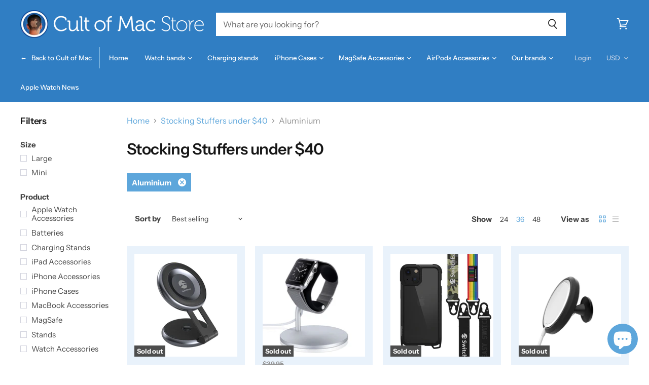

--- FILE ---
content_type: text/html; charset=utf-8
request_url: https://store.cultofmac.com/collections/stocking-stuffers-under-30/material_aluminium
body_size: 70595
content:

<!doctype html>
<html class="no-js no-touch" lang="en">
  <head>
   
    <script src="//d1liekpayvooaz.cloudfront.net/apps/customizery/customizery.js?shop=cultomedia.myshopify.com"></script>
    <meta charset="utf-8">
    <meta http-equiv="x-ua-compatible" content="IE=edge">

    <link rel="preconnect" href="https://cdn.shopify.com" crossorigin>

    
      <link rel="preconnect" href="https://connect.facebook.net" crossorigin>
    
    
      <link rel="preconnect" href="https://www.google-analytics.com" crossorigin>
    


    
  <link rel="shortcut icon" href="//store.cultofmac.com/cdn/shop/files/com-logo-1000_32x32.png?v=1613778900" type="image/png">


    

     
    <meta name="viewport" content="width=device-width">

    
    

















    
    
    

    
    

    
    <meta property="og:image:alt" content="Social media image" />
  

















    
    
    
      
      

    
<meta property="twitter:image:width" content="1200" />
    <meta property="twitter:image:height" content="600" />
    
    
    <meta property="twitter:image:alt" content="Social media image" />
  



    
    

    <link rel="preload" href="//store.cultofmac.com/cdn/fonts/instrument_sans/instrumentsans_n5.1ce463e1cc056566f977610764d93d4704464858.woff2" as="font" crossorigin="anonymous">

    
      <link rel="preload" as="style" href="//store.cultofmac.com/cdn/shop/t/37/assets/theme.scss.css?v=176456728151640605451765526587">
    

    <script>window.performance && window.performance.mark && window.performance.mark('shopify.content_for_header.start');</script><meta name="facebook-domain-verification" content="2fug5bqy5a4dhrugepe42dk3rw0cga">
<meta name="facebook-domain-verification" content="xiyrm1xtifzom6ollm15kg1dhjuf3c">
<meta name="google-site-verification" content="9IdO4og72X3A3zw3cQzkNbCx919SkiC9JO-RQjlx4a8">
<meta name="google-site-verification" content="-vIFymgnp5YGWVJIsTlPQlsBsQfllesoaZ473ouHAKI">
<meta id="shopify-digital-wallet" name="shopify-digital-wallet" content="/12708237/digital_wallets/dialog">
<meta name="shopify-checkout-api-token" content="0baa44a76acf233a6ba2ced016b7564b">
<meta id="in-context-paypal-metadata" data-shop-id="12708237" data-venmo-supported="false" data-environment="production" data-locale="en_US" data-paypal-v4="true" data-currency="USD">
<link rel="alternate" type="application/atom+xml" title="Feed" href="/collections/stocking-stuffers-under-30/material_aluminium.atom" />
<link rel="alternate" type="application/json+oembed" href="https://store.cultofmac.com/collections/stocking-stuffers-under-30/material_aluminium.oembed">
<script async="async" src="/checkouts/internal/preloads.js?locale=en-US"></script>
<link rel="preconnect" href="https://shop.app" crossorigin="anonymous">
<script async="async" src="https://shop.app/checkouts/internal/preloads.js?locale=en-US&shop_id=12708237" crossorigin="anonymous"></script>
<script id="apple-pay-shop-capabilities" type="application/json">{"shopId":12708237,"countryCode":"US","currencyCode":"USD","merchantCapabilities":["supports3DS"],"merchantId":"gid:\/\/shopify\/Shop\/12708237","merchantName":"Cult of Mac Store","requiredBillingContactFields":["postalAddress","email","phone"],"requiredShippingContactFields":["postalAddress","email","phone"],"shippingType":"shipping","supportedNetworks":["visa","masterCard","amex","discover","elo","jcb"],"total":{"type":"pending","label":"Cult of Mac Store","amount":"1.00"},"shopifyPaymentsEnabled":true,"supportsSubscriptions":true}</script>
<script id="shopify-features" type="application/json">{"accessToken":"0baa44a76acf233a6ba2ced016b7564b","betas":["rich-media-storefront-analytics"],"domain":"store.cultofmac.com","predictiveSearch":true,"shopId":12708237,"locale":"en"}</script>
<script>var Shopify = Shopify || {};
Shopify.shop = "cultomedia.myshopify.com";
Shopify.locale = "en";
Shopify.currency = {"active":"USD","rate":"1.0"};
Shopify.country = "US";
Shopify.theme = {"name":"Cult of Mac 2.2 DEV (Superstore 2.1.1) with Ins...","id":120744575110,"schema_name":"Superstore","schema_version":"2.1.1","theme_store_id":null,"role":"main"};
Shopify.theme.handle = "null";
Shopify.theme.style = {"id":null,"handle":null};
Shopify.cdnHost = "store.cultofmac.com/cdn";
Shopify.routes = Shopify.routes || {};
Shopify.routes.root = "/";</script>
<script type="module">!function(o){(o.Shopify=o.Shopify||{}).modules=!0}(window);</script>
<script>!function(o){function n(){var o=[];function n(){o.push(Array.prototype.slice.apply(arguments))}return n.q=o,n}var t=o.Shopify=o.Shopify||{};t.loadFeatures=n(),t.autoloadFeatures=n()}(window);</script>
<script>
  window.ShopifyPay = window.ShopifyPay || {};
  window.ShopifyPay.apiHost = "shop.app\/pay";
  window.ShopifyPay.redirectState = null;
</script>
<script id="shop-js-analytics" type="application/json">{"pageType":"collection"}</script>
<script defer="defer" async type="module" src="//store.cultofmac.com/cdn/shopifycloud/shop-js/modules/v2/client.init-shop-cart-sync_WVOgQShq.en.esm.js"></script>
<script defer="defer" async type="module" src="//store.cultofmac.com/cdn/shopifycloud/shop-js/modules/v2/chunk.common_C_13GLB1.esm.js"></script>
<script defer="defer" async type="module" src="//store.cultofmac.com/cdn/shopifycloud/shop-js/modules/v2/chunk.modal_CLfMGd0m.esm.js"></script>
<script type="module">
  await import("//store.cultofmac.com/cdn/shopifycloud/shop-js/modules/v2/client.init-shop-cart-sync_WVOgQShq.en.esm.js");
await import("//store.cultofmac.com/cdn/shopifycloud/shop-js/modules/v2/chunk.common_C_13GLB1.esm.js");
await import("//store.cultofmac.com/cdn/shopifycloud/shop-js/modules/v2/chunk.modal_CLfMGd0m.esm.js");

  window.Shopify.SignInWithShop?.initShopCartSync?.({"fedCMEnabled":true,"windoidEnabled":true});

</script>
<script>
  window.Shopify = window.Shopify || {};
  if (!window.Shopify.featureAssets) window.Shopify.featureAssets = {};
  window.Shopify.featureAssets['shop-js'] = {"init-fed-cm":["modules/v2/client.init-fed-cm_BucUoe6W.en.esm.js","modules/v2/chunk.common_C_13GLB1.esm.js","modules/v2/chunk.modal_CLfMGd0m.esm.js"],"shop-cart-sync":["modules/v2/client.shop-cart-sync_DuR37GeY.en.esm.js","modules/v2/chunk.common_C_13GLB1.esm.js","modules/v2/chunk.modal_CLfMGd0m.esm.js"],"init-shop-email-lookup-coordinator":["modules/v2/client.init-shop-email-lookup-coordinator_CzjY5t9o.en.esm.js","modules/v2/chunk.common_C_13GLB1.esm.js","modules/v2/chunk.modal_CLfMGd0m.esm.js"],"shop-cash-offers":["modules/v2/client.shop-cash-offers_BmULhtno.en.esm.js","modules/v2/chunk.common_C_13GLB1.esm.js","modules/v2/chunk.modal_CLfMGd0m.esm.js"],"shop-login-button":["modules/v2/client.shop-login-button_DJ5ldayH.en.esm.js","modules/v2/chunk.common_C_13GLB1.esm.js","modules/v2/chunk.modal_CLfMGd0m.esm.js"],"shop-toast-manager":["modules/v2/client.shop-toast-manager_B0JfrpKj.en.esm.js","modules/v2/chunk.common_C_13GLB1.esm.js","modules/v2/chunk.modal_CLfMGd0m.esm.js"],"pay-button":["modules/v2/client.pay-button_CrPSEbOK.en.esm.js","modules/v2/chunk.common_C_13GLB1.esm.js","modules/v2/chunk.modal_CLfMGd0m.esm.js"],"init-shop-cart-sync":["modules/v2/client.init-shop-cart-sync_WVOgQShq.en.esm.js","modules/v2/chunk.common_C_13GLB1.esm.js","modules/v2/chunk.modal_CLfMGd0m.esm.js"],"init-customer-accounts":["modules/v2/client.init-customer-accounts_jNk9cPYQ.en.esm.js","modules/v2/client.shop-login-button_DJ5ldayH.en.esm.js","modules/v2/chunk.common_C_13GLB1.esm.js","modules/v2/chunk.modal_CLfMGd0m.esm.js"],"init-customer-accounts-sign-up":["modules/v2/client.init-customer-accounts-sign-up_CnczCz9H.en.esm.js","modules/v2/client.shop-login-button_DJ5ldayH.en.esm.js","modules/v2/chunk.common_C_13GLB1.esm.js","modules/v2/chunk.modal_CLfMGd0m.esm.js"],"init-windoid":["modules/v2/client.init-windoid_DuP9q_di.en.esm.js","modules/v2/chunk.common_C_13GLB1.esm.js","modules/v2/chunk.modal_CLfMGd0m.esm.js"],"shop-button":["modules/v2/client.shop-button_B_U3bv27.en.esm.js","modules/v2/chunk.common_C_13GLB1.esm.js","modules/v2/chunk.modal_CLfMGd0m.esm.js"],"avatar":["modules/v2/client.avatar_BTnouDA3.en.esm.js"],"shop-login":["modules/v2/client.shop-login_B9ccPdmx.en.esm.js","modules/v2/chunk.common_C_13GLB1.esm.js","modules/v2/chunk.modal_CLfMGd0m.esm.js"],"checkout-modal":["modules/v2/client.checkout-modal_pBPyh9w8.en.esm.js","modules/v2/chunk.common_C_13GLB1.esm.js","modules/v2/chunk.modal_CLfMGd0m.esm.js"],"shop-follow-button":["modules/v2/client.shop-follow-button_CsYC63q7.en.esm.js","modules/v2/chunk.common_C_13GLB1.esm.js","modules/v2/chunk.modal_CLfMGd0m.esm.js"],"init-shop-for-new-customer-accounts":["modules/v2/client.init-shop-for-new-customer-accounts_BUoCy7a5.en.esm.js","modules/v2/client.shop-login-button_DJ5ldayH.en.esm.js","modules/v2/chunk.common_C_13GLB1.esm.js","modules/v2/chunk.modal_CLfMGd0m.esm.js"],"lead-capture":["modules/v2/client.lead-capture_D0K_KgYb.en.esm.js","modules/v2/chunk.common_C_13GLB1.esm.js","modules/v2/chunk.modal_CLfMGd0m.esm.js"],"payment-terms":["modules/v2/client.payment-terms_DvAbEhzd.en.esm.js","modules/v2/chunk.common_C_13GLB1.esm.js","modules/v2/chunk.modal_CLfMGd0m.esm.js"]};
</script>
<script>(function() {
  var isLoaded = false;
  function asyncLoad() {
    if (isLoaded) return;
    isLoaded = true;
    var urls = ["\/\/d1liekpayvooaz.cloudfront.net\/apps\/customizery\/customizery.js?shop=cultomedia.myshopify.com","\/\/secure.apps.shappify.com\/apps\/bundle\/generate_bundle.php?shop=cultomedia.myshopify.com","https:\/\/api.getinstabadge.com\/static\/instabadge.js?shop=cultomedia.myshopify.com","https:\/\/bundles.staging.boldapps.net\/bundles_install_check.js?shop=cultomedia.myshopify.com","https:\/\/cdn.nfcube.com\/instafeed-f5f79fa68fa98cacc7956f1884943b33.js?shop=cultomedia.myshopify.com","https:\/\/cdn.shopify.com\/s\/files\/1\/1270\/8237\/t\/37\/assets\/yoast-active-script.js?v=1656626296\u0026shop=cultomedia.myshopify.com"];
    for (var i = 0; i < urls.length; i++) {
      var s = document.createElement('script');
      s.type = 'text/javascript';
      s.async = true;
      s.src = urls[i];
      var x = document.getElementsByTagName('script')[0];
      x.parentNode.insertBefore(s, x);
    }
  };
  if(window.attachEvent) {
    window.attachEvent('onload', asyncLoad);
  } else {
    window.addEventListener('load', asyncLoad, false);
  }
})();</script>
<script id="__st">var __st={"a":12708237,"offset":-28800,"reqid":"bfc45de6-b57a-4994-b6c6-059acdadc857-1769714764","pageurl":"store.cultofmac.com\/collections\/stocking-stuffers-under-30\/material_aluminium","u":"98e7c2234a2f","p":"collection","rtyp":"collection","rid":156423585926};</script>
<script>window.ShopifyPaypalV4VisibilityTracking = true;</script>
<script id="captcha-bootstrap">!function(){'use strict';const t='contact',e='account',n='new_comment',o=[[t,t],['blogs',n],['comments',n],[t,'customer']],c=[[e,'customer_login'],[e,'guest_login'],[e,'recover_customer_password'],[e,'create_customer']],r=t=>t.map((([t,e])=>`form[action*='/${t}']:not([data-nocaptcha='true']) input[name='form_type'][value='${e}']`)).join(','),a=t=>()=>t?[...document.querySelectorAll(t)].map((t=>t.form)):[];function s(){const t=[...o],e=r(t);return a(e)}const i='password',u='form_key',d=['recaptcha-v3-token','g-recaptcha-response','h-captcha-response',i],f=()=>{try{return window.sessionStorage}catch{return}},m='__shopify_v',_=t=>t.elements[u];function p(t,e,n=!1){try{const o=window.sessionStorage,c=JSON.parse(o.getItem(e)),{data:r}=function(t){const{data:e,action:n}=t;return t[m]||n?{data:e,action:n}:{data:t,action:n}}(c);for(const[e,n]of Object.entries(r))t.elements[e]&&(t.elements[e].value=n);n&&o.removeItem(e)}catch(o){console.error('form repopulation failed',{error:o})}}const l='form_type',E='cptcha';function T(t){t.dataset[E]=!0}const w=window,h=w.document,L='Shopify',v='ce_forms',y='captcha';let A=!1;((t,e)=>{const n=(g='f06e6c50-85a8-45c8-87d0-21a2b65856fe',I='https://cdn.shopify.com/shopifycloud/storefront-forms-hcaptcha/ce_storefront_forms_captcha_hcaptcha.v1.5.2.iife.js',D={infoText:'Protected by hCaptcha',privacyText:'Privacy',termsText:'Terms'},(t,e,n)=>{const o=w[L][v],c=o.bindForm;if(c)return c(t,g,e,D).then(n);var r;o.q.push([[t,g,e,D],n]),r=I,A||(h.body.append(Object.assign(h.createElement('script'),{id:'captcha-provider',async:!0,src:r})),A=!0)});var g,I,D;w[L]=w[L]||{},w[L][v]=w[L][v]||{},w[L][v].q=[],w[L][y]=w[L][y]||{},w[L][y].protect=function(t,e){n(t,void 0,e),T(t)},Object.freeze(w[L][y]),function(t,e,n,w,h,L){const[v,y,A,g]=function(t,e,n){const i=e?o:[],u=t?c:[],d=[...i,...u],f=r(d),m=r(i),_=r(d.filter((([t,e])=>n.includes(e))));return[a(f),a(m),a(_),s()]}(w,h,L),I=t=>{const e=t.target;return e instanceof HTMLFormElement?e:e&&e.form},D=t=>v().includes(t);t.addEventListener('submit',(t=>{const e=I(t);if(!e)return;const n=D(e)&&!e.dataset.hcaptchaBound&&!e.dataset.recaptchaBound,o=_(e),c=g().includes(e)&&(!o||!o.value);(n||c)&&t.preventDefault(),c&&!n&&(function(t){try{if(!f())return;!function(t){const e=f();if(!e)return;const n=_(t);if(!n)return;const o=n.value;o&&e.removeItem(o)}(t);const e=Array.from(Array(32),(()=>Math.random().toString(36)[2])).join('');!function(t,e){_(t)||t.append(Object.assign(document.createElement('input'),{type:'hidden',name:u})),t.elements[u].value=e}(t,e),function(t,e){const n=f();if(!n)return;const o=[...t.querySelectorAll(`input[type='${i}']`)].map((({name:t})=>t)),c=[...d,...o],r={};for(const[a,s]of new FormData(t).entries())c.includes(a)||(r[a]=s);n.setItem(e,JSON.stringify({[m]:1,action:t.action,data:r}))}(t,e)}catch(e){console.error('failed to persist form',e)}}(e),e.submit())}));const S=(t,e)=>{t&&!t.dataset[E]&&(n(t,e.some((e=>e===t))),T(t))};for(const o of['focusin','change'])t.addEventListener(o,(t=>{const e=I(t);D(e)&&S(e,y())}));const B=e.get('form_key'),M=e.get(l),P=B&&M;t.addEventListener('DOMContentLoaded',(()=>{const t=y();if(P)for(const e of t)e.elements[l].value===M&&p(e,B);[...new Set([...A(),...v().filter((t=>'true'===t.dataset.shopifyCaptcha))])].forEach((e=>S(e,t)))}))}(h,new URLSearchParams(w.location.search),n,t,e,['guest_login'])})(!0,!0)}();</script>
<script integrity="sha256-4kQ18oKyAcykRKYeNunJcIwy7WH5gtpwJnB7kiuLZ1E=" data-source-attribution="shopify.loadfeatures" defer="defer" src="//store.cultofmac.com/cdn/shopifycloud/storefront/assets/storefront/load_feature-a0a9edcb.js" crossorigin="anonymous"></script>
<script crossorigin="anonymous" defer="defer" src="//store.cultofmac.com/cdn/shopifycloud/storefront/assets/shopify_pay/storefront-65b4c6d7.js?v=20250812"></script>
<script data-source-attribution="shopify.dynamic_checkout.dynamic.init">var Shopify=Shopify||{};Shopify.PaymentButton=Shopify.PaymentButton||{isStorefrontPortableWallets:!0,init:function(){window.Shopify.PaymentButton.init=function(){};var t=document.createElement("script");t.src="https://store.cultofmac.com/cdn/shopifycloud/portable-wallets/latest/portable-wallets.en.js",t.type="module",document.head.appendChild(t)}};
</script>
<script data-source-attribution="shopify.dynamic_checkout.buyer_consent">
  function portableWalletsHideBuyerConsent(e){var t=document.getElementById("shopify-buyer-consent"),n=document.getElementById("shopify-subscription-policy-button");t&&n&&(t.classList.add("hidden"),t.setAttribute("aria-hidden","true"),n.removeEventListener("click",e))}function portableWalletsShowBuyerConsent(e){var t=document.getElementById("shopify-buyer-consent"),n=document.getElementById("shopify-subscription-policy-button");t&&n&&(t.classList.remove("hidden"),t.removeAttribute("aria-hidden"),n.addEventListener("click",e))}window.Shopify?.PaymentButton&&(window.Shopify.PaymentButton.hideBuyerConsent=portableWalletsHideBuyerConsent,window.Shopify.PaymentButton.showBuyerConsent=portableWalletsShowBuyerConsent);
</script>
<script data-source-attribution="shopify.dynamic_checkout.cart.bootstrap">document.addEventListener("DOMContentLoaded",(function(){function t(){return document.querySelector("shopify-accelerated-checkout-cart, shopify-accelerated-checkout")}if(t())Shopify.PaymentButton.init();else{new MutationObserver((function(e,n){t()&&(Shopify.PaymentButton.init(),n.disconnect())})).observe(document.body,{childList:!0,subtree:!0})}}));
</script>
<link id="shopify-accelerated-checkout-styles" rel="stylesheet" media="screen" href="https://store.cultofmac.com/cdn/shopifycloud/portable-wallets/latest/accelerated-checkout-backwards-compat.css" crossorigin="anonymous">
<style id="shopify-accelerated-checkout-cart">
        #shopify-buyer-consent {
  margin-top: 1em;
  display: inline-block;
  width: 100%;
}

#shopify-buyer-consent.hidden {
  display: none;
}

#shopify-subscription-policy-button {
  background: none;
  border: none;
  padding: 0;
  text-decoration: underline;
  font-size: inherit;
  cursor: pointer;
}

#shopify-subscription-policy-button::before {
  box-shadow: none;
}

      </style>

<script>window.performance && window.performance.mark && window.performance.mark('shopify.content_for_header.end');</script>
    
 
      
<!-- Start of Judge.me Core -->
<link rel="dns-prefetch" href="https://cdn.judge.me/">
<script data-cfasync='false' class='jdgm-settings-script'>window.jdgmSettings={"pagination":5,"disable_web_reviews":false,"badge_no_review_text":"No reviews","badge_n_reviews_text":"{{ n }} review/reviews","badge_star_color":"#5da6db","hide_badge_preview_if_no_reviews":true,"badge_hide_text":false,"enforce_center_preview_badge":false,"widget_title":"Customer Reviews","widget_open_form_text":"Write a review","widget_close_form_text":"Cancel review","widget_refresh_page_text":"Refresh page","widget_summary_text":"Based on {{ number_of_reviews }} review/reviews","widget_no_review_text":"Be the first to write a review","widget_name_field_text":"Display name","widget_verified_name_field_text":"Verified Name (public)","widget_name_placeholder_text":"Display name","widget_required_field_error_text":"This field is required.","widget_email_field_text":"Email address","widget_verified_email_field_text":"Verified Email (private, can not be edited)","widget_email_placeholder_text":"Your email address","widget_email_field_error_text":"Please enter a valid email address.","widget_rating_field_text":"Rating","widget_review_title_field_text":"Review Title","widget_review_title_placeholder_text":"Give your review a title","widget_review_body_field_text":"Review content","widget_review_body_placeholder_text":"Start writing here...","widget_pictures_field_text":"Picture/Video (optional)","widget_submit_review_text":"Submit Review","widget_submit_verified_review_text":"Submit Verified Review","widget_submit_success_msg_with_auto_publish":"Thank you! Please refresh the page in a few moments to see your review. You can remove or edit your review by logging into \u003ca href='https://judge.me/login' target='_blank' rel='nofollow noopener'\u003eJudge.me\u003c/a\u003e","widget_submit_success_msg_no_auto_publish":"Thank you! Your review will be published as soon as it is approved by the shop admin. You can remove or edit your review by logging into \u003ca href='https://judge.me/login' target='_blank' rel='nofollow noopener'\u003eJudge.me\u003c/a\u003e","widget_show_default_reviews_out_of_total_text":"Showing {{ n_reviews_shown }} out of {{ n_reviews }} reviews.","widget_show_all_link_text":"Show all","widget_show_less_link_text":"Show less","widget_author_said_text":"{{ reviewer_name }} said:","widget_days_text":"{{ n }} days ago","widget_weeks_text":"{{ n }} week/weeks ago","widget_months_text":"{{ n }} month/months ago","widget_years_text":"{{ n }} year/years ago","widget_yesterday_text":"Yesterday","widget_today_text":"Today","widget_replied_text":"\u003e\u003e {{ shop_name }} replied:","widget_read_more_text":"Read more","widget_reviewer_name_as_initial":"","widget_rating_filter_color":"","widget_rating_filter_see_all_text":"See all reviews","widget_sorting_most_recent_text":"Most Recent","widget_sorting_highest_rating_text":"Highest Rating","widget_sorting_lowest_rating_text":"Lowest Rating","widget_sorting_with_pictures_text":"Only Pictures","widget_sorting_most_helpful_text":"Most Helpful","widget_open_question_form_text":"Ask a question","widget_reviews_subtab_text":"Reviews","widget_questions_subtab_text":"Questions","widget_question_label_text":"Question","widget_answer_label_text":"Answer","widget_question_placeholder_text":"Write your question here","widget_submit_question_text":"Submit Question","widget_question_submit_success_text":"Thank you for your question! We will notify you once it gets answered.","widget_star_color":"#5da6db","verified_badge_text":"Verified","verified_badge_bg_color":"","verified_badge_text_color":"","verified_badge_placement":"left-of-reviewer-name","widget_review_max_height":"","widget_hide_border":false,"widget_social_share":false,"widget_thumb":false,"widget_review_location_show":false,"widget_location_format":"country_iso_code","all_reviews_include_out_of_store_products":true,"all_reviews_out_of_store_text":"(out of store)","all_reviews_pagination":100,"all_reviews_product_name_prefix_text":"about","enable_review_pictures":false,"enable_question_anwser":true,"widget_theme":"leex","review_date_format":"mm/dd/yyyy","default_sort_method":"most-recent","widget_product_reviews_subtab_text":"Product Reviews","widget_shop_reviews_subtab_text":"Shop Reviews","widget_other_products_reviews_text":"Reviews for other products","widget_store_reviews_subtab_text":"Store reviews","widget_no_store_reviews_text":"This store hasn't received any reviews yet","widget_web_restriction_product_reviews_text":"This product hasn't received any reviews yet","widget_no_items_text":"No items found","widget_show_more_text":"Show more","widget_write_a_store_review_text":"Write a Store Review","widget_other_languages_heading":"Reviews in Other Languages","widget_translate_review_text":"Translate review to {{ language }}","widget_translating_review_text":"Translating...","widget_show_original_translation_text":"Show original ({{ language }})","widget_translate_review_failed_text":"Review couldn't be translated.","widget_translate_review_retry_text":"Retry","widget_translate_review_try_again_later_text":"Try again later","show_product_url_for_grouped_product":false,"widget_sorting_pictures_first_text":"Pictures First","show_pictures_on_all_rev_page_mobile":false,"show_pictures_on_all_rev_page_desktop":false,"floating_tab_hide_mobile_install_preference":true,"floating_tab_button_name":"★ Customer reviews","floating_tab_title":"Let customers speak for us","floating_tab_button_color":"#ffffff","floating_tab_button_background_color":"#307ec3","floating_tab_url":"","floating_tab_url_enabled":false,"floating_tab_tab_style":"text","all_reviews_text_badge_text":"Customers rate us {{ shop.metafields.judgeme.all_reviews_rating | round: 1 }}/5 based on {{ shop.metafields.judgeme.all_reviews_count }} reviews.","all_reviews_text_badge_text_branded_style":"{{ shop.metafields.judgeme.all_reviews_rating | round: 1 }} out of 5 stars based on {{ shop.metafields.judgeme.all_reviews_count }} reviews","is_all_reviews_text_badge_a_link":false,"show_stars_for_all_reviews_text_badge":false,"all_reviews_text_badge_url":"","all_reviews_text_style":"text","all_reviews_text_color_style":"judgeme_brand_color","all_reviews_text_color":"#108474","all_reviews_text_show_jm_brand":true,"featured_carousel_show_header":true,"featured_carousel_title":"Let customers speak for us","testimonials_carousel_title":"Customers are saying","videos_carousel_title":"Real customer stories","cards_carousel_title":"Customers are saying","featured_carousel_count_text":"from {{ n }} reviews","featured_carousel_add_link_to_all_reviews_page":false,"featured_carousel_url":"","featured_carousel_show_images":true,"featured_carousel_autoslide_interval":5,"featured_carousel_arrows_on_the_sides":false,"featured_carousel_height":250,"featured_carousel_width":80,"featured_carousel_image_size":0,"featured_carousel_image_height":250,"featured_carousel_arrow_color":"#eeeeee","verified_count_badge_style":"vintage","verified_count_badge_orientation":"horizontal","verified_count_badge_color_style":"judgeme_brand_color","verified_count_badge_color":"#108474","is_verified_count_badge_a_link":false,"verified_count_badge_url":"","verified_count_badge_show_jm_brand":true,"widget_rating_preset_default":5,"widget_first_sub_tab":"product-reviews","widget_show_histogram":true,"widget_histogram_use_custom_color":false,"widget_pagination_use_custom_color":false,"widget_star_use_custom_color":true,"widget_verified_badge_use_custom_color":false,"widget_write_review_use_custom_color":false,"picture_reminder_submit_button":"Upload Pictures","enable_review_videos":false,"mute_video_by_default":false,"widget_sorting_videos_first_text":"Videos First","widget_review_pending_text":"Pending","featured_carousel_items_for_large_screen":3,"social_share_options_order":"Facebook,Twitter","remove_microdata_snippet":false,"disable_json_ld":false,"enable_json_ld_products":false,"preview_badge_show_question_text":true,"preview_badge_no_question_text":"No questions","preview_badge_n_question_text":"{{ number_of_questions }} question/questions","qa_badge_show_icon":true,"qa_badge_icon_color":"#5da6db","qa_badge_position":"same-row","remove_judgeme_branding":true,"widget_add_search_bar":false,"widget_search_bar_placeholder":"Search","widget_sorting_verified_only_text":"Verified only","featured_carousel_theme":"default","featured_carousel_show_rating":true,"featured_carousel_show_title":true,"featured_carousel_show_body":true,"featured_carousel_show_date":false,"featured_carousel_show_reviewer":true,"featured_carousel_show_product":false,"featured_carousel_header_background_color":"#108474","featured_carousel_header_text_color":"#ffffff","featured_carousel_name_product_separator":"reviewed","featured_carousel_full_star_background":"#108474","featured_carousel_empty_star_background":"#dadada","featured_carousel_vertical_theme_background":"#f9fafb","featured_carousel_verified_badge_enable":false,"featured_carousel_verified_badge_color":"#108474","featured_carousel_border_style":"round","featured_carousel_review_line_length_limit":3,"featured_carousel_more_reviews_button_text":"Read more reviews","featured_carousel_view_product_button_text":"View product","all_reviews_page_load_reviews_on":"scroll","all_reviews_page_load_more_text":"Load More Reviews","disable_fb_tab_reviews":false,"enable_ajax_cdn_cache":false,"widget_public_name_text":"displayed publicly like","default_reviewer_name":"John Smith","default_reviewer_name_has_non_latin":true,"widget_reviewer_anonymous":"Anonymous","medals_widget_title":"Judge.me Review Medals","medals_widget_background_color":"#f9fafb","medals_widget_position":"footer_all_pages","medals_widget_border_color":"#f9fafb","medals_widget_verified_text_position":"left","medals_widget_use_monochromatic_version":false,"medals_widget_elements_color":"#108474","show_reviewer_avatar":true,"widget_invalid_yt_video_url_error_text":"Not a YouTube video URL","widget_max_length_field_error_text":"Please enter no more than {0} characters.","widget_show_country_flag":false,"widget_show_collected_via_shop_app":true,"widget_verified_by_shop_badge_style":"light","widget_verified_by_shop_text":"Verified by Shop","widget_show_photo_gallery":false,"widget_load_with_code_splitting":true,"widget_ugc_install_preference":false,"widget_ugc_title":"Made by us, Shared by you","widget_ugc_subtitle":"Tag us to see your picture featured in our page","widget_ugc_arrows_color":"#ffffff","widget_ugc_primary_button_text":"Buy Now","widget_ugc_primary_button_background_color":"#108474","widget_ugc_primary_button_text_color":"#ffffff","widget_ugc_primary_button_border_width":"0","widget_ugc_primary_button_border_style":"none","widget_ugc_primary_button_border_color":"#108474","widget_ugc_primary_button_border_radius":"25","widget_ugc_secondary_button_text":"Load More","widget_ugc_secondary_button_background_color":"#ffffff","widget_ugc_secondary_button_text_color":"#108474","widget_ugc_secondary_button_border_width":"2","widget_ugc_secondary_button_border_style":"solid","widget_ugc_secondary_button_border_color":"#108474","widget_ugc_secondary_button_border_radius":"25","widget_ugc_reviews_button_text":"View Reviews","widget_ugc_reviews_button_background_color":"#ffffff","widget_ugc_reviews_button_text_color":"#108474","widget_ugc_reviews_button_border_width":"2","widget_ugc_reviews_button_border_style":"solid","widget_ugc_reviews_button_border_color":"#108474","widget_ugc_reviews_button_border_radius":"25","widget_ugc_reviews_button_link_to":"judgeme-reviews-page","widget_ugc_show_post_date":true,"widget_ugc_max_width":"800","widget_rating_metafield_value_type":true,"widget_primary_color":"#108474","widget_enable_secondary_color":false,"widget_secondary_color":"#edf5f5","widget_summary_average_rating_text":"{{ average_rating }} out of 5","widget_media_grid_title":"Customer photos \u0026 videos","widget_media_grid_see_more_text":"See more","widget_round_style":false,"widget_show_product_medals":true,"widget_verified_by_judgeme_text":"Verified by Judge.me","widget_show_store_medals":true,"widget_verified_by_judgeme_text_in_store_medals":"Verified by Judge.me","widget_media_field_exceed_quantity_message":"Sorry, we can only accept {{ max_media }} for one review.","widget_media_field_exceed_limit_message":"{{ file_name }} is too large, please select a {{ media_type }} less than {{ size_limit }}MB.","widget_review_submitted_text":"Review Submitted!","widget_question_submitted_text":"Question Submitted!","widget_close_form_text_question":"Cancel","widget_write_your_answer_here_text":"Write your answer here","widget_enabled_branded_link":true,"widget_show_collected_by_judgeme":false,"widget_reviewer_name_color":"","widget_write_review_text_color":"","widget_write_review_bg_color":"","widget_collected_by_judgeme_text":"collected by Judge.me","widget_pagination_type":"standard","widget_load_more_text":"Load More","widget_load_more_color":"#108474","widget_full_review_text":"Full Review","widget_read_more_reviews_text":"Read More Reviews","widget_read_questions_text":"Read Questions","widget_questions_and_answers_text":"Questions \u0026 Answers","widget_verified_by_text":"Verified by","widget_verified_text":"Verified","widget_number_of_reviews_text":"{{ number_of_reviews }} reviews","widget_back_button_text":"Back","widget_next_button_text":"Next","widget_custom_forms_filter_button":"Filters","custom_forms_style":"vertical","widget_show_review_information":false,"how_reviews_are_collected":"How reviews are collected?","widget_show_review_keywords":false,"widget_gdpr_statement":"How we use your data: We'll only contact you about the review you left, and only if necessary. By submitting your review, you agree to Judge.me's \u003ca href='https://judge.me/terms' target='_blank' rel='nofollow noopener'\u003eterms\u003c/a\u003e, \u003ca href='https://judge.me/privacy' target='_blank' rel='nofollow noopener'\u003eprivacy\u003c/a\u003e and \u003ca href='https://judge.me/content-policy' target='_blank' rel='nofollow noopener'\u003econtent\u003c/a\u003e policies.","widget_multilingual_sorting_enabled":false,"widget_translate_review_content_enabled":false,"widget_translate_review_content_method":"manual","popup_widget_review_selection":"automatically_with_pictures","popup_widget_round_border_style":true,"popup_widget_show_title":true,"popup_widget_show_body":true,"popup_widget_show_reviewer":false,"popup_widget_show_product":true,"popup_widget_show_pictures":true,"popup_widget_use_review_picture":true,"popup_widget_show_on_home_page":true,"popup_widget_show_on_product_page":true,"popup_widget_show_on_collection_page":true,"popup_widget_show_on_cart_page":true,"popup_widget_position":"bottom_left","popup_widget_first_review_delay":5,"popup_widget_duration":5,"popup_widget_interval":5,"popup_widget_review_count":5,"popup_widget_hide_on_mobile":true,"review_snippet_widget_round_border_style":true,"review_snippet_widget_card_color":"#FFFFFF","review_snippet_widget_slider_arrows_background_color":"#FFFFFF","review_snippet_widget_slider_arrows_color":"#000000","review_snippet_widget_star_color":"#108474","show_product_variant":false,"all_reviews_product_variant_label_text":"Variant: ","widget_show_verified_branding":false,"widget_ai_summary_title":"Customers say","widget_ai_summary_disclaimer":"AI-powered review summary based on recent customer reviews","widget_show_ai_summary":false,"widget_show_ai_summary_bg":false,"widget_show_review_title_input":true,"redirect_reviewers_invited_via_email":"review_widget","request_store_review_after_product_review":false,"request_review_other_products_in_order":false,"review_form_color_scheme":"default","review_form_corner_style":"square","review_form_star_color":{},"review_form_text_color":"#333333","review_form_background_color":"#ffffff","review_form_field_background_color":"#fafafa","review_form_button_color":{},"review_form_button_text_color":"#ffffff","review_form_modal_overlay_color":"#000000","review_content_screen_title_text":"How would you rate this product?","review_content_introduction_text":"We would love it if you would share a bit about your experience.","store_review_form_title_text":"How would you rate this store?","store_review_form_introduction_text":"We would love it if you would share a bit about your experience.","show_review_guidance_text":true,"one_star_review_guidance_text":"Poor","five_star_review_guidance_text":"Great","customer_information_screen_title_text":"About you","customer_information_introduction_text":"Please tell us more about you.","custom_questions_screen_title_text":"Your experience in more detail","custom_questions_introduction_text":"Here are a few questions to help us understand more about your experience.","review_submitted_screen_title_text":"Thanks for your review!","review_submitted_screen_thank_you_text":"We are processing it and it will appear on the store soon.","review_submitted_screen_email_verification_text":"Please confirm your email by clicking the link we just sent you. This helps us keep reviews authentic.","review_submitted_request_store_review_text":"Would you like to share your experience of shopping with us?","review_submitted_review_other_products_text":"Would you like to review these products?","store_review_screen_title_text":"Would you like to share your experience of shopping with us?","store_review_introduction_text":"We value your feedback and use it to improve. Please share any thoughts or suggestions you have.","reviewer_media_screen_title_picture_text":"Share a picture","reviewer_media_introduction_picture_text":"Upload a photo to support your review.","reviewer_media_screen_title_video_text":"Share a video","reviewer_media_introduction_video_text":"Upload a video to support your review.","reviewer_media_screen_title_picture_or_video_text":"Share a picture or video","reviewer_media_introduction_picture_or_video_text":"Upload a photo or video to support your review.","reviewer_media_youtube_url_text":"Paste your Youtube URL here","advanced_settings_next_step_button_text":"Next","advanced_settings_close_review_button_text":"Close","modal_write_review_flow":false,"write_review_flow_required_text":"Required","write_review_flow_privacy_message_text":"We respect your privacy.","write_review_flow_anonymous_text":"Post review as anonymous","write_review_flow_visibility_text":"This won't be visible to other customers.","write_review_flow_multiple_selection_help_text":"Select as many as you like","write_review_flow_single_selection_help_text":"Select one option","write_review_flow_required_field_error_text":"This field is required","write_review_flow_invalid_email_error_text":"Please enter a valid email address","write_review_flow_max_length_error_text":"Max. {{ max_length }} characters.","write_review_flow_media_upload_text":"\u003cb\u003eClick to upload\u003c/b\u003e or drag and drop","write_review_flow_gdpr_statement":"We'll only contact you about your review if necessary. By submitting your review, you agree to our \u003ca href='https://judge.me/terms' target='_blank' rel='nofollow noopener'\u003eterms and conditions\u003c/a\u003e and \u003ca href='https://judge.me/privacy' target='_blank' rel='nofollow noopener'\u003eprivacy policy\u003c/a\u003e.","rating_only_reviews_enabled":false,"show_negative_reviews_help_screen":false,"new_review_flow_help_screen_rating_threshold":3,"negative_review_resolution_screen_title_text":"Tell us more","negative_review_resolution_text":"Your experience matters to us. If there were issues with your purchase, we're here to help. Feel free to reach out to us, we'd love the opportunity to make things right.","negative_review_resolution_button_text":"Contact us","negative_review_resolution_proceed_with_review_text":"Leave a review","negative_review_resolution_subject":"Issue with purchase from {{ shop_name }}.{{ order_name }}","preview_badge_collection_page_install_status":false,"widget_review_custom_css":"","preview_badge_custom_css":"","preview_badge_stars_count":"5-stars","featured_carousel_custom_css":"","floating_tab_custom_css":"","all_reviews_widget_custom_css":"","medals_widget_custom_css":"","verified_badge_custom_css":"","all_reviews_text_custom_css":"","transparency_badges_collected_via_store_invite":false,"transparency_badges_from_another_provider":false,"transparency_badges_collected_from_store_visitor":false,"transparency_badges_collected_by_verified_review_provider":false,"transparency_badges_earned_reward":false,"transparency_badges_collected_via_store_invite_text":"Review collected via store invitation","transparency_badges_from_another_provider_text":"Review collected from another provider","transparency_badges_collected_from_store_visitor_text":"Review collected from a store visitor","transparency_badges_written_in_google_text":"Review written in Google","transparency_badges_written_in_etsy_text":"Review written in Etsy","transparency_badges_written_in_shop_app_text":"Review written in Shop App","transparency_badges_earned_reward_text":"Review earned a reward for future purchase","product_review_widget_per_page":10,"widget_store_review_label_text":"Review about the store","checkout_comment_extension_title_on_product_page":"Customer Comments","checkout_comment_extension_num_latest_comment_show":5,"checkout_comment_extension_format":"name_and_timestamp","checkout_comment_customer_name":"last_initial","checkout_comment_comment_notification":true,"preview_badge_collection_page_install_preference":true,"preview_badge_home_page_install_preference":true,"preview_badge_product_page_install_preference":true,"review_widget_install_preference":"","review_carousel_install_preference":false,"floating_reviews_tab_install_preference":"bottom","verified_reviews_count_badge_install_preference":false,"all_reviews_text_install_preference":false,"review_widget_best_location":true,"judgeme_medals_install_preference":false,"review_widget_revamp_enabled":false,"review_widget_qna_enabled":false,"review_widget_header_theme":"minimal","review_widget_widget_title_enabled":true,"review_widget_header_text_size":"medium","review_widget_header_text_weight":"regular","review_widget_average_rating_style":"compact","review_widget_bar_chart_enabled":true,"review_widget_bar_chart_type":"numbers","review_widget_bar_chart_style":"standard","review_widget_expanded_media_gallery_enabled":false,"review_widget_reviews_section_theme":"standard","review_widget_image_style":"thumbnails","review_widget_review_image_ratio":"square","review_widget_stars_size":"medium","review_widget_verified_badge":"standard_text","review_widget_review_title_text_size":"medium","review_widget_review_text_size":"medium","review_widget_review_text_length":"medium","review_widget_number_of_columns_desktop":3,"review_widget_carousel_transition_speed":5,"review_widget_custom_questions_answers_display":"always","review_widget_button_text_color":"#FFFFFF","review_widget_text_color":"#000000","review_widget_lighter_text_color":"#7B7B7B","review_widget_corner_styling":"soft","review_widget_review_word_singular":"review","review_widget_review_word_plural":"reviews","review_widget_voting_label":"Helpful?","review_widget_shop_reply_label":"Reply from {{ shop_name }}:","review_widget_filters_title":"Filters","qna_widget_question_word_singular":"Question","qna_widget_question_word_plural":"Questions","qna_widget_answer_reply_label":"Answer from {{ answerer_name }}:","qna_content_screen_title_text":"Ask a question about this product","qna_widget_question_required_field_error_text":"Please enter your question.","qna_widget_flow_gdpr_statement":"We'll only contact you about your question if necessary. By submitting your question, you agree to our \u003ca href='https://judge.me/terms' target='_blank' rel='nofollow noopener'\u003eterms and conditions\u003c/a\u003e and \u003ca href='https://judge.me/privacy' target='_blank' rel='nofollow noopener'\u003eprivacy policy\u003c/a\u003e.","qna_widget_question_submitted_text":"Thanks for your question!","qna_widget_close_form_text_question":"Close","qna_widget_question_submit_success_text":"We’ll notify you by email when your question is answered.","all_reviews_widget_v2025_enabled":false,"all_reviews_widget_v2025_header_theme":"default","all_reviews_widget_v2025_widget_title_enabled":true,"all_reviews_widget_v2025_header_text_size":"medium","all_reviews_widget_v2025_header_text_weight":"regular","all_reviews_widget_v2025_average_rating_style":"compact","all_reviews_widget_v2025_bar_chart_enabled":true,"all_reviews_widget_v2025_bar_chart_type":"numbers","all_reviews_widget_v2025_bar_chart_style":"standard","all_reviews_widget_v2025_expanded_media_gallery_enabled":false,"all_reviews_widget_v2025_show_store_medals":true,"all_reviews_widget_v2025_show_photo_gallery":true,"all_reviews_widget_v2025_show_review_keywords":false,"all_reviews_widget_v2025_show_ai_summary":false,"all_reviews_widget_v2025_show_ai_summary_bg":false,"all_reviews_widget_v2025_add_search_bar":false,"all_reviews_widget_v2025_default_sort_method":"most-recent","all_reviews_widget_v2025_reviews_per_page":10,"all_reviews_widget_v2025_reviews_section_theme":"default","all_reviews_widget_v2025_image_style":"thumbnails","all_reviews_widget_v2025_review_image_ratio":"square","all_reviews_widget_v2025_stars_size":"medium","all_reviews_widget_v2025_verified_badge":"bold_badge","all_reviews_widget_v2025_review_title_text_size":"medium","all_reviews_widget_v2025_review_text_size":"medium","all_reviews_widget_v2025_review_text_length":"medium","all_reviews_widget_v2025_number_of_columns_desktop":3,"all_reviews_widget_v2025_carousel_transition_speed":5,"all_reviews_widget_v2025_custom_questions_answers_display":"always","all_reviews_widget_v2025_show_product_variant":false,"all_reviews_widget_v2025_show_reviewer_avatar":true,"all_reviews_widget_v2025_reviewer_name_as_initial":"","all_reviews_widget_v2025_review_location_show":false,"all_reviews_widget_v2025_location_format":"","all_reviews_widget_v2025_show_country_flag":false,"all_reviews_widget_v2025_verified_by_shop_badge_style":"light","all_reviews_widget_v2025_social_share":false,"all_reviews_widget_v2025_social_share_options_order":"Facebook,Twitter,LinkedIn,Pinterest","all_reviews_widget_v2025_pagination_type":"standard","all_reviews_widget_v2025_button_text_color":"#FFFFFF","all_reviews_widget_v2025_text_color":"#000000","all_reviews_widget_v2025_lighter_text_color":"#7B7B7B","all_reviews_widget_v2025_corner_styling":"soft","all_reviews_widget_v2025_title":"Customer reviews","all_reviews_widget_v2025_ai_summary_title":"Customers say about this store","all_reviews_widget_v2025_no_review_text":"Be the first to write a review","platform":"shopify","branding_url":"https://app.judge.me/reviews/stores/store.cultofmac.com","branding_text":"Powered by Judge.me","locale":"en","reply_name":"Cult of Mac Store","widget_version":"2.1","footer":true,"autopublish":true,"review_dates":true,"enable_custom_form":false,"shop_use_review_site":true,"shop_locale":"en","enable_multi_locales_translations":false,"show_review_title_input":true,"review_verification_email_status":"always","can_be_branded":true,"reply_name_text":"Cult of Mac Store"};</script> <style class='jdgm-settings-style'>.jdgm-xx{left:0}:not(.jdgm-prev-badge__stars)>.jdgm-star{color:#5da6db}.jdgm-histogram .jdgm-star.jdgm-star{color:#5da6db}.jdgm-preview-badge .jdgm-star.jdgm-star{color:#5da6db}.jdgm-prev-badge[data-average-rating='0.00']{display:none !important}.jdgm-author-all-initials{display:none !important}.jdgm-author-last-initial{display:none !important}.jdgm-rev-widg__title{visibility:hidden}.jdgm-rev-widg__summary-text{visibility:hidden}.jdgm-prev-badge__text{visibility:hidden}.jdgm-rev__replier:before{content:'Cult of Mac Store'}.jdgm-rev__prod-link-prefix:before{content:'about'}.jdgm-rev__variant-label:before{content:'Variant: '}.jdgm-rev__out-of-store-text:before{content:'(out of store)'}@media only screen and (min-width: 768px){.jdgm-rev__pics .jdgm-rev_all-rev-page-picture-separator,.jdgm-rev__pics .jdgm-rev__product-picture{display:none}}@media only screen and (max-width: 768px){.jdgm-rev__pics .jdgm-rev_all-rev-page-picture-separator,.jdgm-rev__pics .jdgm-rev__product-picture{display:none}}@media all and (max-width: 768px){.jdgm-widget .jdgm-revs-tab-btn,.jdgm-widget .jdgm-revs-tab-btn[data-style="stars"]{display:none}}.jdgm-verified-count-badget[data-from-snippet="true"]{display:none !important}.jdgm-carousel-wrapper[data-from-snippet="true"]{display:none !important}.jdgm-all-reviews-text[data-from-snippet="true"]{display:none !important}.jdgm-medals-section[data-from-snippet="true"]{display:none !important}.jdgm-ugc-media-wrapper[data-from-snippet="true"]{display:none !important}.jdgm-revs-tab-btn,.jdgm-revs-tab-btn:hover{background-color:#307ec3}.jdgm-revs-tab-btn,.jdgm-revs-tab-btn:hover{color:#ffffff}.jdgm-rev__transparency-badge[data-badge-type="review_collected_via_store_invitation"]{display:none !important}.jdgm-rev__transparency-badge[data-badge-type="review_collected_from_another_provider"]{display:none !important}.jdgm-rev__transparency-badge[data-badge-type="review_collected_from_store_visitor"]{display:none !important}.jdgm-rev__transparency-badge[data-badge-type="review_written_in_etsy"]{display:none !important}.jdgm-rev__transparency-badge[data-badge-type="review_written_in_google_business"]{display:none !important}.jdgm-rev__transparency-badge[data-badge-type="review_written_in_shop_app"]{display:none !important}.jdgm-rev__transparency-badge[data-badge-type="review_earned_for_future_purchase"]{display:none !important}
</style> <style class='jdgm-settings-style'></style> <script data-cfasync="false" type="text/javascript" async src="https://cdnwidget.judge.me/shopify_v2/leex.js" id="judgeme_widget_leex_js"></script>
<link id="judgeme_widget_leex_css" rel="stylesheet" type="text/css" media="nope!" onload="this.media='all'" href="https://cdnwidget.judge.me/shopify_v2/leex.css">

  
  
  
  <style class='jdgm-miracle-styles'>
  @-webkit-keyframes jdgm-spin{0%{-webkit-transform:rotate(0deg);-ms-transform:rotate(0deg);transform:rotate(0deg)}100%{-webkit-transform:rotate(359deg);-ms-transform:rotate(359deg);transform:rotate(359deg)}}@keyframes jdgm-spin{0%{-webkit-transform:rotate(0deg);-ms-transform:rotate(0deg);transform:rotate(0deg)}100%{-webkit-transform:rotate(359deg);-ms-transform:rotate(359deg);transform:rotate(359deg)}}@font-face{font-family:'JudgemeStar';src:url("[data-uri]") format("woff");font-weight:normal;font-style:normal}.jdgm-star{font-family:'JudgemeStar';display:inline !important;text-decoration:none !important;padding:0 4px 0 0 !important;margin:0 !important;font-weight:bold;opacity:1;-webkit-font-smoothing:antialiased;-moz-osx-font-smoothing:grayscale}.jdgm-star:hover{opacity:1}.jdgm-star:last-of-type{padding:0 !important}.jdgm-star.jdgm--on:before{content:"\e000"}.jdgm-star.jdgm--off:before{content:"\e001"}.jdgm-star.jdgm--half:before{content:"\e002"}.jdgm-widget *{margin:0;line-height:1.4;-webkit-box-sizing:border-box;-moz-box-sizing:border-box;box-sizing:border-box;-webkit-overflow-scrolling:touch}.jdgm-hidden{display:none !important;visibility:hidden !important}.jdgm-temp-hidden{display:none}.jdgm-spinner{width:40px;height:40px;margin:auto;border-radius:50%;border-top:2px solid #eee;border-right:2px solid #eee;border-bottom:2px solid #eee;border-left:2px solid #ccc;-webkit-animation:jdgm-spin 0.8s infinite linear;animation:jdgm-spin 0.8s infinite linear}.jdgm-prev-badge{display:block !important}

</style>


  
  
   


<script data-cfasync='false' class='jdgm-script'>
!function(e){window.jdgm=window.jdgm||{},jdgm.CDN_HOST="https://cdn.judge.me/",
jdgm.docReady=function(d){(e.attachEvent?"complete"===e.readyState:"loading"!==e.readyState)?
setTimeout(d,0):e.addEventListener("DOMContentLoaded",d)},jdgm.loadCSS=function(d,t,o,s){
!o&&jdgm.loadCSS.requestedUrls.indexOf(d)>=0||(jdgm.loadCSS.requestedUrls.push(d),
(s=e.createElement("link")).rel="stylesheet",s.class="jdgm-stylesheet",s.media="nope!",
s.href=d,s.onload=function(){this.media="all",t&&setTimeout(t)},e.body.appendChild(s))},
jdgm.loadCSS.requestedUrls=[],jdgm.docReady(function(){(window.jdgmLoadCSS||e.querySelectorAll(
".jdgm-widget, .jdgm-all-reviews-page").length>0)&&(jdgmSettings.widget_load_with_code_splitting?
parseFloat(jdgmSettings.widget_version)>=3?jdgm.loadCSS(jdgm.CDN_HOST+"widget_v3/base.css"):
jdgm.loadCSS(jdgm.CDN_HOST+"widget/base.css"):jdgm.loadCSS(jdgm.CDN_HOST+"shopify_v2.css"))})}(document);
</script>
<script async data-cfasync="false" type="text/javascript" src="https://cdn.judge.me/loader.js"></script>

<noscript><link rel="stylesheet" type="text/css" media="all" href="https://cdn.judge.me/shopify_v2.css"></noscript>
<!-- End of Judge.me Core -->



    <script>
      document.documentElement.className=document.documentElement.className.replace(/\bno-js\b/,'js');
      if(window.Shopify&&window.Shopify.designMode)document.documentElement.className+=' in-theme-editor';
      if(('ontouchstart' in window)||window.DocumentTouch&&document instanceof DocumentTouch)document.documentElement.className=document.documentElement.className.replace(/\bno-touch\b/,'has-touch');
    </script>

    <script src="//store.cultofmac.com/cdn/shop/t/37/assets/api.js?v=110464392997199246021639589920"></script>

    

    
      <link href="//store.cultofmac.com/cdn/shop/t/37/assets/theme.scss.css?v=176456728151640605451765526587" rel="stylesheet" type="text/css" media="all" />
    

    
   
    
    <!-- Extra meta tags etc. -->
    <meta name="google-site-verification" content="9IdO4og72X3A3zw3cQzkNbCx919SkiC9JO-RQjlx4a8" /><meta name="google-site-verification" content="24mUrGxgiO2T7T5hLlyNZWztlyDHbg6BKyxZZ80v1zU" /><meta name="google-site-verification" content="_fuaER73vtjjqkvsiBLOfnS49DR5zQCXO_chkSaDNLk" /><!-- BEGIN app block: shopify://apps/yoast-seo/blocks/metatags/7c777011-bc88-4743-a24e-64336e1e5b46 -->
<!-- This site is optimized with Yoast SEO for Shopify -->
<title>Stocking Stuffers under $40 Material_Aluminium - Cult of Mac Store</title>
<link rel="canonical" href="https://store.cultofmac.com/collections/stocking-stuffers-under-30/material_aluminium" />
<meta name="robots" content="noindex, follow" />
<meta property="og:site_name" content="Cult of Mac Store" />
<meta property="og:url" content="https://store.cultofmac.com/collections/stocking-stuffers-under-30/material_aluminium" />
<meta property="og:locale" content="en_US" />
<meta property="og:type" content="website" />
<meta property="og:title" content="Stocking Stuffers under $40 Material_Aluminium - Cult of Mac Store" />
<meta property="og:image" content="https://store.cultofmac.com/cdn/shop/files/light.png?v=1613778545" />
<meta property="og:image:height" content="628" />
<meta property="og:image:width" content="1200" />
<meta name="twitter:card" content="summary_large_image" />
<script type="application/ld+json" id="yoast-schema-graph">
{
  "@context": "https://schema.org",
  "@graph": [
    {
      "@type": "Organization",
      "@id": "https://store.cultofmac.com/#/schema/organization/1",
      "url": "https://store.cultofmac.com",
      "name": "Cult of Mac",
      "logo": {
        "@id": "https://store.cultofmac.com/#/schema/ImageObject/22666183606406"
      },
      "image": [
        {
          "@id": "https://store.cultofmac.com/#/schema/ImageObject/22666183606406"
        }
      ],
      "hasMerchantReturnPolicy": {
        "@type": "MerchantReturnPolicy",
        "merchantReturnLink": "https://store.cultofmac.com/policies/refund-policy"
      },
      "sameAs": ["https:\/\/youtube.com\/user\/cultofmactv\/","https:\/\/instagram.com\/cultofmac\/","https:\/\/linkedin.com\/company\/822206\/admin\/","https:\/\/facebook.com\/cultofmac\/"]
    },
    {
      "@type": "ImageObject",
      "@id": "https://store.cultofmac.com/#/schema/ImageObject/22666183606406",
      "width": 798,
      "height": 778,
      "url": "https:\/\/store.cultofmac.com\/cdn\/shop\/files\/CoM_logo_blue_lrg_copy.jpg?v=1656626425",
      "contentUrl": "https:\/\/store.cultofmac.com\/cdn\/shop\/files\/CoM_logo_blue_lrg_copy.jpg?v=1656626425"
    },
    {
      "@type": "WebSite",
      "@id": "https://store.cultofmac.com/#/schema/website/1",
      "url": "https://store.cultofmac.com",
      "name": "Cult of Mac Store",
      "potentialAction": {
        "@type": "SearchAction",
        "target": "https://store.cultofmac.com/search?q={search_term_string}",
        "query-input": "required name=search_term_string"
      },
      "publisher": {
        "@id": "https://store.cultofmac.com/#/schema/organization/1"
      },
      "inLanguage": "en"
    },
    {
      "@type": "CollectionPage",
      "@id": "https:\/\/store.cultofmac.com\/collections\/stocking-stuffers-under-30\/material_aluminium",
      "name": "Stocking Stuffers under $40 Material_Aluminium - Cult of Mac Store",
      "breadcrumb": {
        "@id": "https:\/\/store.cultofmac.com\/collections\/stocking-stuffers-under-30\/material_aluminium\/#\/schema\/breadcrumb"
      },
      "primaryImageOfPage": {
        "@id": "https://store.cultofmac.com/#/schema/ImageObject/10269378936966"
      },
      "image": [{
        "@id": "https://store.cultofmac.com/#/schema/ImageObject/10269378936966"
      }],
      "isPartOf": {
        "@id": "https://store.cultofmac.com/#/schema/website/1"
      },
      "url": "https:\/\/store.cultofmac.com\/collections\/stocking-stuffers-under-30\/material_aluminium"
    },
    {
      "@type": "ImageObject",
      "@id": "https://store.cultofmac.com/#/schema/ImageObject/10269378936966",
      "width": 1200,
      "height": 628,
      "url": "https:\/\/store.cultofmac.com\/cdn\/shop\/files\/light.png?v=1613778545",
      "contentUrl": "https:\/\/store.cultofmac.com\/cdn\/shop\/files\/light.png?v=1613778545"
    },
    {
      "@type": "BreadcrumbList",
      "@id": "https:\/\/store.cultofmac.com\/collections\/stocking-stuffers-under-30\/material_aluminium\/#\/schema\/breadcrumb",
      "itemListElement": [
        {
          "@type": "ListItem",
          "name": "Cult of Mac Store",
          "item": "https:\/\/store.cultofmac.com",
          "position": 1
        },
        {
          "@type": "ListItem",
          "name": "Collections",
          "item": "https:\/\/store.cultofmac.com\/collections",
          "position": 2
        },
        {
          "@type": "ListItem",
          "name": "Stocking Stuffers under $40",
          "item": "https:\/\/store.cultofmac.com\/collections\/stocking-stuffers-under-30",
          "position": 3
        },
        {
          "@type": "ListItem",
          "name": "Material_Aluminium",
          "position": 4
        }
      ]
    }

  ]}
</script>
<!--/ Yoast SEO -->
<!-- END app block --><script src="https://cdn.shopify.com/extensions/e8878072-2f6b-4e89-8082-94b04320908d/inbox-1254/assets/inbox-chat-loader.js" type="text/javascript" defer="defer"></script>
<link href="https://monorail-edge.shopifysvc.com" rel="dns-prefetch">
<script>(function(){if ("sendBeacon" in navigator && "performance" in window) {try {var session_token_from_headers = performance.getEntriesByType('navigation')[0].serverTiming.find(x => x.name == '_s').description;} catch {var session_token_from_headers = undefined;}var session_cookie_matches = document.cookie.match(/_shopify_s=([^;]*)/);var session_token_from_cookie = session_cookie_matches && session_cookie_matches.length === 2 ? session_cookie_matches[1] : "";var session_token = session_token_from_headers || session_token_from_cookie || "";function handle_abandonment_event(e) {var entries = performance.getEntries().filter(function(entry) {return /monorail-edge.shopifysvc.com/.test(entry.name);});if (!window.abandonment_tracked && entries.length === 0) {window.abandonment_tracked = true;var currentMs = Date.now();var navigation_start = performance.timing.navigationStart;var payload = {shop_id: 12708237,url: window.location.href,navigation_start,duration: currentMs - navigation_start,session_token,page_type: "collection"};window.navigator.sendBeacon("https://monorail-edge.shopifysvc.com/v1/produce", JSON.stringify({schema_id: "online_store_buyer_site_abandonment/1.1",payload: payload,metadata: {event_created_at_ms: currentMs,event_sent_at_ms: currentMs}}));}}window.addEventListener('pagehide', handle_abandonment_event);}}());</script>
<script id="web-pixels-manager-setup">(function e(e,d,r,n,o){if(void 0===o&&(o={}),!Boolean(null===(a=null===(i=window.Shopify)||void 0===i?void 0:i.analytics)||void 0===a?void 0:a.replayQueue)){var i,a;window.Shopify=window.Shopify||{};var t=window.Shopify;t.analytics=t.analytics||{};var s=t.analytics;s.replayQueue=[],s.publish=function(e,d,r){return s.replayQueue.push([e,d,r]),!0};try{self.performance.mark("wpm:start")}catch(e){}var l=function(){var e={modern:/Edge?\/(1{2}[4-9]|1[2-9]\d|[2-9]\d{2}|\d{4,})\.\d+(\.\d+|)|Firefox\/(1{2}[4-9]|1[2-9]\d|[2-9]\d{2}|\d{4,})\.\d+(\.\d+|)|Chrom(ium|e)\/(9{2}|\d{3,})\.\d+(\.\d+|)|(Maci|X1{2}).+ Version\/(15\.\d+|(1[6-9]|[2-9]\d|\d{3,})\.\d+)([,.]\d+|)( \(\w+\)|)( Mobile\/\w+|) Safari\/|Chrome.+OPR\/(9{2}|\d{3,})\.\d+\.\d+|(CPU[ +]OS|iPhone[ +]OS|CPU[ +]iPhone|CPU IPhone OS|CPU iPad OS)[ +]+(15[._]\d+|(1[6-9]|[2-9]\d|\d{3,})[._]\d+)([._]\d+|)|Android:?[ /-](13[3-9]|1[4-9]\d|[2-9]\d{2}|\d{4,})(\.\d+|)(\.\d+|)|Android.+Firefox\/(13[5-9]|1[4-9]\d|[2-9]\d{2}|\d{4,})\.\d+(\.\d+|)|Android.+Chrom(ium|e)\/(13[3-9]|1[4-9]\d|[2-9]\d{2}|\d{4,})\.\d+(\.\d+|)|SamsungBrowser\/([2-9]\d|\d{3,})\.\d+/,legacy:/Edge?\/(1[6-9]|[2-9]\d|\d{3,})\.\d+(\.\d+|)|Firefox\/(5[4-9]|[6-9]\d|\d{3,})\.\d+(\.\d+|)|Chrom(ium|e)\/(5[1-9]|[6-9]\d|\d{3,})\.\d+(\.\d+|)([\d.]+$|.*Safari\/(?![\d.]+ Edge\/[\d.]+$))|(Maci|X1{2}).+ Version\/(10\.\d+|(1[1-9]|[2-9]\d|\d{3,})\.\d+)([,.]\d+|)( \(\w+\)|)( Mobile\/\w+|) Safari\/|Chrome.+OPR\/(3[89]|[4-9]\d|\d{3,})\.\d+\.\d+|(CPU[ +]OS|iPhone[ +]OS|CPU[ +]iPhone|CPU IPhone OS|CPU iPad OS)[ +]+(10[._]\d+|(1[1-9]|[2-9]\d|\d{3,})[._]\d+)([._]\d+|)|Android:?[ /-](13[3-9]|1[4-9]\d|[2-9]\d{2}|\d{4,})(\.\d+|)(\.\d+|)|Mobile Safari.+OPR\/([89]\d|\d{3,})\.\d+\.\d+|Android.+Firefox\/(13[5-9]|1[4-9]\d|[2-9]\d{2}|\d{4,})\.\d+(\.\d+|)|Android.+Chrom(ium|e)\/(13[3-9]|1[4-9]\d|[2-9]\d{2}|\d{4,})\.\d+(\.\d+|)|Android.+(UC? ?Browser|UCWEB|U3)[ /]?(15\.([5-9]|\d{2,})|(1[6-9]|[2-9]\d|\d{3,})\.\d+)\.\d+|SamsungBrowser\/(5\.\d+|([6-9]|\d{2,})\.\d+)|Android.+MQ{2}Browser\/(14(\.(9|\d{2,})|)|(1[5-9]|[2-9]\d|\d{3,})(\.\d+|))(\.\d+|)|K[Aa][Ii]OS\/(3\.\d+|([4-9]|\d{2,})\.\d+)(\.\d+|)/},d=e.modern,r=e.legacy,n=navigator.userAgent;return n.match(d)?"modern":n.match(r)?"legacy":"unknown"}(),u="modern"===l?"modern":"legacy",c=(null!=n?n:{modern:"",legacy:""})[u],f=function(e){return[e.baseUrl,"/wpm","/b",e.hashVersion,"modern"===e.buildTarget?"m":"l",".js"].join("")}({baseUrl:d,hashVersion:r,buildTarget:u}),m=function(e){var d=e.version,r=e.bundleTarget,n=e.surface,o=e.pageUrl,i=e.monorailEndpoint;return{emit:function(e){var a=e.status,t=e.errorMsg,s=(new Date).getTime(),l=JSON.stringify({metadata:{event_sent_at_ms:s},events:[{schema_id:"web_pixels_manager_load/3.1",payload:{version:d,bundle_target:r,page_url:o,status:a,surface:n,error_msg:t},metadata:{event_created_at_ms:s}}]});if(!i)return console&&console.warn&&console.warn("[Web Pixels Manager] No Monorail endpoint provided, skipping logging."),!1;try{return self.navigator.sendBeacon.bind(self.navigator)(i,l)}catch(e){}var u=new XMLHttpRequest;try{return u.open("POST",i,!0),u.setRequestHeader("Content-Type","text/plain"),u.send(l),!0}catch(e){return console&&console.warn&&console.warn("[Web Pixels Manager] Got an unhandled error while logging to Monorail."),!1}}}}({version:r,bundleTarget:l,surface:e.surface,pageUrl:self.location.href,monorailEndpoint:e.monorailEndpoint});try{o.browserTarget=l,function(e){var d=e.src,r=e.async,n=void 0===r||r,o=e.onload,i=e.onerror,a=e.sri,t=e.scriptDataAttributes,s=void 0===t?{}:t,l=document.createElement("script"),u=document.querySelector("head"),c=document.querySelector("body");if(l.async=n,l.src=d,a&&(l.integrity=a,l.crossOrigin="anonymous"),s)for(var f in s)if(Object.prototype.hasOwnProperty.call(s,f))try{l.dataset[f]=s[f]}catch(e){}if(o&&l.addEventListener("load",o),i&&l.addEventListener("error",i),u)u.appendChild(l);else{if(!c)throw new Error("Did not find a head or body element to append the script");c.appendChild(l)}}({src:f,async:!0,onload:function(){if(!function(){var e,d;return Boolean(null===(d=null===(e=window.Shopify)||void 0===e?void 0:e.analytics)||void 0===d?void 0:d.initialized)}()){var d=window.webPixelsManager.init(e)||void 0;if(d){var r=window.Shopify.analytics;r.replayQueue.forEach((function(e){var r=e[0],n=e[1],o=e[2];d.publishCustomEvent(r,n,o)})),r.replayQueue=[],r.publish=d.publishCustomEvent,r.visitor=d.visitor,r.initialized=!0}}},onerror:function(){return m.emit({status:"failed",errorMsg:"".concat(f," has failed to load")})},sri:function(e){var d=/^sha384-[A-Za-z0-9+/=]+$/;return"string"==typeof e&&d.test(e)}(c)?c:"",scriptDataAttributes:o}),m.emit({status:"loading"})}catch(e){m.emit({status:"failed",errorMsg:(null==e?void 0:e.message)||"Unknown error"})}}})({shopId: 12708237,storefrontBaseUrl: "https://store.cultofmac.com",extensionsBaseUrl: "https://extensions.shopifycdn.com/cdn/shopifycloud/web-pixels-manager",monorailEndpoint: "https://monorail-edge.shopifysvc.com/unstable/produce_batch",surface: "storefront-renderer",enabledBetaFlags: ["2dca8a86"],webPixelsConfigList: [{"id":"775389318","configuration":"{\"webPixelName\":\"Judge.me\"}","eventPayloadVersion":"v1","runtimeContext":"STRICT","scriptVersion":"34ad157958823915625854214640f0bf","type":"APP","apiClientId":683015,"privacyPurposes":["ANALYTICS"],"dataSharingAdjustments":{"protectedCustomerApprovalScopes":["read_customer_email","read_customer_name","read_customer_personal_data","read_customer_phone"]}},{"id":"389546118","configuration":"{\"config\":\"{\\\"pixel_id\\\":\\\"GT-T5N7LCL7\\\",\\\"target_country\\\":\\\"US\\\",\\\"gtag_events\\\":[{\\\"type\\\":\\\"purchase\\\",\\\"action_label\\\":\\\"MC-E7HM4PRGMF\\\"},{\\\"type\\\":\\\"page_view\\\",\\\"action_label\\\":\\\"MC-E7HM4PRGMF\\\"},{\\\"type\\\":\\\"view_item\\\",\\\"action_label\\\":\\\"MC-E7HM4PRGMF\\\"}],\\\"enable_monitoring_mode\\\":false}\"}","eventPayloadVersion":"v1","runtimeContext":"OPEN","scriptVersion":"b2a88bafab3e21179ed38636efcd8a93","type":"APP","apiClientId":1780363,"privacyPurposes":[],"dataSharingAdjustments":{"protectedCustomerApprovalScopes":["read_customer_address","read_customer_email","read_customer_name","read_customer_personal_data","read_customer_phone"]}},{"id":"104661126","configuration":"{\"pixel_id\":\"998473543981535\",\"pixel_type\":\"facebook_pixel\",\"metaapp_system_user_token\":\"-\"}","eventPayloadVersion":"v1","runtimeContext":"OPEN","scriptVersion":"ca16bc87fe92b6042fbaa3acc2fbdaa6","type":"APP","apiClientId":2329312,"privacyPurposes":["ANALYTICS","MARKETING","SALE_OF_DATA"],"dataSharingAdjustments":{"protectedCustomerApprovalScopes":["read_customer_address","read_customer_email","read_customer_name","read_customer_personal_data","read_customer_phone"]}},{"id":"52887686","eventPayloadVersion":"v1","runtimeContext":"LAX","scriptVersion":"1","type":"CUSTOM","privacyPurposes":["MARKETING"],"name":"Meta pixel (migrated)"},{"id":"66846854","eventPayloadVersion":"v1","runtimeContext":"LAX","scriptVersion":"1","type":"CUSTOM","privacyPurposes":["ANALYTICS"],"name":"Google Analytics tag (migrated)"},{"id":"shopify-app-pixel","configuration":"{}","eventPayloadVersion":"v1","runtimeContext":"STRICT","scriptVersion":"0450","apiClientId":"shopify-pixel","type":"APP","privacyPurposes":["ANALYTICS","MARKETING"]},{"id":"shopify-custom-pixel","eventPayloadVersion":"v1","runtimeContext":"LAX","scriptVersion":"0450","apiClientId":"shopify-pixel","type":"CUSTOM","privacyPurposes":["ANALYTICS","MARKETING"]}],isMerchantRequest: false,initData: {"shop":{"name":"Cult of Mac Store","paymentSettings":{"currencyCode":"USD"},"myshopifyDomain":"cultomedia.myshopify.com","countryCode":"US","storefrontUrl":"https:\/\/store.cultofmac.com"},"customer":null,"cart":null,"checkout":null,"productVariants":[],"purchasingCompany":null},},"https://store.cultofmac.com/cdn","1d2a099fw23dfb22ep557258f5m7a2edbae",{"modern":"","legacy":""},{"shopId":"12708237","storefrontBaseUrl":"https:\/\/store.cultofmac.com","extensionBaseUrl":"https:\/\/extensions.shopifycdn.com\/cdn\/shopifycloud\/web-pixels-manager","surface":"storefront-renderer","enabledBetaFlags":"[\"2dca8a86\"]","isMerchantRequest":"false","hashVersion":"1d2a099fw23dfb22ep557258f5m7a2edbae","publish":"custom","events":"[[\"page_viewed\",{}],[\"collection_viewed\",{\"collection\":{\"id\":\"156423585926\",\"title\":\"Stocking Stuffers under $40\",\"productVariants\":[{\"price\":{\"amount\":39.99,\"currencyCode\":\"USD\"},\"product\":{\"title\":\"SwitchEasy Orbit Universal Magnetic Stand\",\"vendor\":\"SwitchEasy\",\"id\":\"6839045390470\",\"untranslatedTitle\":\"SwitchEasy Orbit Universal Magnetic Stand\",\"url\":\"\/products\/switcheasy-orbit-universal-magnetic-stand\",\"type\":\"MagSafe Accessory\"},\"id\":\"40079521022086\",\"image\":{\"src\":\"\/\/store.cultofmac.com\/cdn\/shop\/products\/7F098E0C-B5BF-4603-BCC0-1024B1AFAE78.webp?v=1674149696\"},\"sku\":\"SPHIPH081SG22\",\"title\":\"Default Title\",\"untranslatedTitle\":\"Default Title\"},{\"price\":{\"amount\":23.97,\"currencyCode\":\"USD\"},\"product\":{\"title\":\"Just Mobile Lounge Dock Apple Watch Charging Stand\",\"vendor\":\"Just Mobile\",\"id\":\"9080484877\",\"untranslatedTitle\":\"Just Mobile Lounge Dock Apple Watch Charging Stand\",\"url\":\"\/products\/just-mobile-loungedock\",\"type\":\"Charging Stand\"},\"id\":\"32014043149\",\"image\":{\"src\":\"\/\/store.cultofmac.com\/cdn\/shop\/products\/unspecified-1_33cc9946-359a-4108-b143-63c92103a679.jpg?v=1532642943\"},\"sku\":\"ST-120\",\"title\":\"Aluminum\",\"untranslatedTitle\":\"Aluminum\"},{\"price\":{\"amount\":39.99,\"currencyCode\":\"USD\"},\"product\":{\"title\":\"SwitchEasy Odyssey 3-in-1 Lanyard Shockproof iPhone Case 13 Series, 6.7\\\" Aircraft-Grade Aluminum Crossbody Case with Lanyard, US Military-Grade Protection\",\"vendor\":\"SwitchEasy\",\"id\":\"6597387321478\",\"untranslatedTitle\":\"SwitchEasy Odyssey 3-in-1 Lanyard Shockproof iPhone Case 13 Series, 6.7\\\" Aircraft-Grade Aluminum Crossbody Case with Lanyard, US Military-Grade Protection\",\"url\":\"\/products\/switcheasy-odyssey-iphone-case-13-series\",\"type\":\"iPhone Case\"},\"id\":\"39455937036422\",\"image\":{\"src\":\"\/\/store.cultofmac.com\/cdn\/shop\/products\/5DBB956B-5C61-4581-BF78-5D81D187F0A4.png?v=1631637580\"},\"sku\":\"GS-103-208-114-190\",\"title\":\"iPhone 13 \/ Classic Black\",\"untranslatedTitle\":\"iPhone 13 \/ Classic Black\"},{\"price\":{\"amount\":26.99,\"currencyCode\":\"USD\"},\"product\":{\"title\":\"MagMount For MagSafe Car Mount\",\"vendor\":\"SwitchEasy\",\"id\":\"6584085184646\",\"untranslatedTitle\":\"MagMount For MagSafe Car Mount\",\"url\":\"\/products\/magmount-for-magsafe-car-mount-for-iphone-12-series\",\"type\":\"MagSafe Accessory\"},\"id\":\"39406667792518\",\"image\":{\"src\":\"\/\/store.cultofmac.com\/cdn\/shop\/products\/65F7433F-8539-40B2-91B0-2ECC40550EBA.png?v=1625487291\"},\"sku\":\"GS-114-156-244-11\",\"title\":\"3M Adhesive Type\",\"untranslatedTitle\":\"3M Adhesive Type\"},{\"price\":{\"amount\":29.99,\"currencyCode\":\"USD\"},\"product\":{\"title\":\"MagMount Car Mount For MagSafe (3M Adhesive Type)\",\"vendor\":\"SwitchEasy\",\"id\":\"5210234224774\",\"untranslatedTitle\":\"MagMount Car Mount For MagSafe (3M Adhesive Type)\",\"url\":\"\/products\/mageasy-car-mount-for-iphone-12-3m-adhesive-type\",\"type\":\"MagSafe Accessory\"},\"id\":\"34982993821830\",\"image\":{\"src\":\"\/\/store.cultofmac.com\/cdn\/shop\/products\/3EF7CD95-35E4-44E5-AF82-DD5885F7B683.jpg?v=1611239564\"},\"sku\":\"GS-114-156-221-26\",\"title\":\"Silver\",\"untranslatedTitle\":\"Silver\"},{\"price\":{\"amount\":29.99,\"currencyCode\":\"USD\"},\"product\":{\"title\":\"MagMount Car Mount For MagSafe (Bracket Type)\",\"vendor\":\"SwitchEasy\",\"id\":\"5210334789766\",\"untranslatedTitle\":\"MagMount Car Mount For MagSafe (Bracket Type)\",\"url\":\"\/products\/mageasy-car-mount-for-iphone-12-bracket-type\",\"type\":\"MagSafe Accessory\"},\"id\":\"34984075231366\",\"image\":{\"src\":\"\/\/store.cultofmac.com\/cdn\/shop\/products\/553C5BD2-DEFC-4123-9E6A-274FA2E4E586.jpg?v=1611239760\"},\"sku\":\"GS-114-154-221-26\",\"title\":\"Silver\",\"untranslatedTitle\":\"Silver\"},{\"price\":{\"amount\":29.97,\"currencyCode\":\"USD\"},\"product\":{\"title\":\"Just Mobile Gum Slim 10,000mAh PD\/QC Hybrid Type-C PowerPack\",\"vendor\":\"Just Mobile\",\"id\":\"1575307345965\",\"untranslatedTitle\":\"Just Mobile Gum Slim 10,000mAh PD\/QC Hybrid Type-C PowerPack\",\"url\":\"\/products\/just-mobile-gum-slim-pd-qc-hybrid-battery-10-000mah\",\"type\":\"Battery\"},\"id\":\"14279991033901\",\"image\":{\"src\":\"\/\/store.cultofmac.com\/cdn\/shop\/products\/PP-838-02_1500x1500_6956aad5-b151-456a-8fdf-b0110dd62c78.png?v=1551332143\"},\"sku\":\"PP-838\",\"title\":\"Default Title\",\"untranslatedTitle\":\"Default Title\"},{\"price\":{\"amount\":14.99,\"currencyCode\":\"USD\"},\"product\":{\"title\":\"SwitchEasy LenShield For iPhone 13 Series\",\"vendor\":\"SwitchEasy\",\"id\":\"6597442961542\",\"untranslatedTitle\":\"SwitchEasy LenShield For iPhone 13 Series\",\"url\":\"\/products\/switcheasy-lenshield-for-iphone-13-series\",\"type\":\"iPhone Case\"},\"id\":\"39456095338630\",\"image\":{\"src\":\"\/\/store.cultofmac.com\/cdn\/shop\/products\/2769CDEE-90F6-41A4-9B19-19188B7E884A.png?v=1631636985\"},\"sku\":\"GS-103-216-269-11\",\"title\":\"iPhone 13 Mini\/ 13\",\"untranslatedTitle\":\"iPhone 13 Mini\/ 13\"},{\"price\":{\"amount\":29.99,\"currencyCode\":\"USD\"},\"product\":{\"title\":\"LAUT AW Stand\",\"vendor\":\"LAUT\",\"id\":\"5157196988550\",\"untranslatedTitle\":\"LAUT AW Stand\",\"url\":\"\/products\/laut-aw-stand\",\"type\":\"Charging Stand\"},\"id\":\"34770633261190\",\"image\":{\"src\":\"\/\/store.cultofmac.com\/cdn\/shop\/products\/7EBD6162-9559-4312-8F26-9640AC266A40.jpg?v=1599670672\"},\"sku\":\"LAUT_AW_WS_GM\",\"title\":\"Gun Metal\",\"untranslatedTitle\":\"Gun Metal\"},{\"price\":{\"amount\":32.99,\"currencyCode\":\"USD\"},\"product\":{\"title\":\"SwitchEasy Glass Rebel Series 11 iPhone Case\",\"vendor\":\"SwitchEasy\",\"id\":\"6634820567174\",\"untranslatedTitle\":\"SwitchEasy Glass Rebel Series 11 iPhone Case\",\"url\":\"\/products\/switcheasy-glass-rebel-series-11-iphone-case\",\"type\":\"iPhone Case\"},\"id\":\"39559604895878\",\"image\":{\"src\":\"\/\/store.cultofmac.com\/cdn\/shop\/products\/5C384000-5FBD-4E6F-8524-696063F30446.png?v=1634319281\"},\"sku\":\"GS-103-82-173-96\",\"title\":\"iPhone 11 \/ Metal Silver\",\"untranslatedTitle\":\"iPhone 11 \/ Metal Silver\"},{\"price\":{\"amount\":19.99,\"currencyCode\":\"USD\"},\"product\":{\"title\":\"MagEasy Magnetic Wall Mount For MagSafe\",\"vendor\":\"SwitchEasy\",\"id\":\"6953587540102\",\"untranslatedTitle\":\"MagEasy Magnetic Wall Mount For MagSafe\",\"url\":\"\/products\/magnetic-wall-mount-for-magsafe\",\"type\":\"MagSafe Accessory\"},\"id\":\"40372902690950\",\"image\":{\"src\":\"\/\/store.cultofmac.com\/cdn\/shop\/files\/IMG_6186.png?v=1700226057\"},\"sku\":\"MPH2IP137SG23\",\"title\":\"Default Title\",\"untranslatedTitle\":\"Default Title\"}]}}]]"});</script><script>
  window.ShopifyAnalytics = window.ShopifyAnalytics || {};
  window.ShopifyAnalytics.meta = window.ShopifyAnalytics.meta || {};
  window.ShopifyAnalytics.meta.currency = 'USD';
  var meta = {"products":[{"id":6839045390470,"gid":"gid:\/\/shopify\/Product\/6839045390470","vendor":"SwitchEasy","type":"MagSafe Accessory","handle":"switcheasy-orbit-universal-magnetic-stand","variants":[{"id":40079521022086,"price":3999,"name":"SwitchEasy Orbit Universal Magnetic Stand","public_title":null,"sku":"SPHIPH081SG22"}],"remote":false},{"id":9080484877,"gid":"gid:\/\/shopify\/Product\/9080484877","vendor":"Just Mobile","type":"Charging Stand","handle":"just-mobile-loungedock","variants":[{"id":32014043149,"price":2397,"name":"Just Mobile Lounge Dock Apple Watch Charging Stand - Aluminum","public_title":"Aluminum","sku":"ST-120"}],"remote":false},{"id":6597387321478,"gid":"gid:\/\/shopify\/Product\/6597387321478","vendor":"SwitchEasy","type":"iPhone Case","handle":"switcheasy-odyssey-iphone-case-13-series","variants":[{"id":39455937036422,"price":3999,"name":"SwitchEasy Odyssey 3-in-1 Lanyard Shockproof iPhone Case 13 Series, 6.7\" Aircraft-Grade Aluminum Crossbody Case with Lanyard, US Military-Grade Protection - iPhone 13 \/ Classic Black","public_title":"iPhone 13 \/ Classic Black","sku":"GS-103-208-114-190"},{"id":39455937069190,"price":3999,"name":"SwitchEasy Odyssey 3-in-1 Lanyard Shockproof iPhone Case 13 Series, 6.7\" Aircraft-Grade Aluminum Crossbody Case with Lanyard, US Military-Grade Protection - iPhone 13 Pro \/ Classic Black","public_title":"iPhone 13 Pro \/ Classic Black","sku":"GS-103-209-114-190"},{"id":39455937101958,"price":3999,"name":"SwitchEasy Odyssey 3-in-1 Lanyard Shockproof iPhone Case 13 Series, 6.7\" Aircraft-Grade Aluminum Crossbody Case with Lanyard, US Military-Grade Protection - iPhone 13 Pro Max \/ Classic Black","public_title":"iPhone 13 Pro Max \/ Classic Black","sku":"GS-103-210-114-190"},{"id":39455937134726,"price":3999,"name":"SwitchEasy Odyssey 3-in-1 Lanyard Shockproof iPhone Case 13 Series, 6.7\" Aircraft-Grade Aluminum Crossbody Case with Lanyard, US Military-Grade Protection - iPhone 13 \/ Trendy","public_title":"iPhone 13 \/ Trendy","sku":"GS-103-208-114-200"},{"id":39455937167494,"price":3999,"name":"SwitchEasy Odyssey 3-in-1 Lanyard Shockproof iPhone Case 13 Series, 6.7\" Aircraft-Grade Aluminum Crossbody Case with Lanyard, US Military-Grade Protection - iPhone 13 Pro \/ Trendy","public_title":"iPhone 13 Pro \/ Trendy","sku":"GS-103-209-114-200"},{"id":39455937200262,"price":3999,"name":"SwitchEasy Odyssey 3-in-1 Lanyard Shockproof iPhone Case 13 Series, 6.7\" Aircraft-Grade Aluminum Crossbody Case with Lanyard, US Military-Grade Protection - iPhone 13 Pro Max \/ Trendy","public_title":"iPhone 13 Pro Max \/ Trendy","sku":"GS-103-210-114-200"},{"id":39455937233030,"price":3999,"name":"SwitchEasy Odyssey 3-in-1 Lanyard Shockproof iPhone Case 13 Series, 6.7\" Aircraft-Grade Aluminum Crossbody Case with Lanyard, US Military-Grade Protection - iPhone 13 \/ Rainbow","public_title":"iPhone 13 \/ Rainbow","sku":"GS-103-208-114-163"},{"id":39455937265798,"price":3999,"name":"SwitchEasy Odyssey 3-in-1 Lanyard Shockproof iPhone Case 13 Series, 6.7\" Aircraft-Grade Aluminum Crossbody Case with Lanyard, US Military-Grade Protection - iPhone 13 Pro \/ Rainbow","public_title":"iPhone 13 Pro \/ Rainbow","sku":"GS-103-209-114-163"},{"id":39455937298566,"price":3999,"name":"SwitchEasy Odyssey 3-in-1 Lanyard Shockproof iPhone Case 13 Series, 6.7\" Aircraft-Grade Aluminum Crossbody Case with Lanyard, US Military-Grade Protection - iPhone 13 \/ Camo Green","public_title":"iPhone 13 \/ Camo Green","sku":"GS-103-208-114-191"},{"id":39455937331334,"price":3999,"name":"SwitchEasy Odyssey 3-in-1 Lanyard Shockproof iPhone Case 13 Series, 6.7\" Aircraft-Grade Aluminum Crossbody Case with Lanyard, US Military-Grade Protection - iPhone 13 Pro \/ Camo Green","public_title":"iPhone 13 Pro \/ Camo Green","sku":"GS-103-209-114-191"},{"id":39455937364102,"price":3999,"name":"SwitchEasy Odyssey 3-in-1 Lanyard Shockproof iPhone Case 13 Series, 6.7\" Aircraft-Grade Aluminum Crossbody Case with Lanyard, US Military-Grade Protection - iPhone 13 Pro Max \/ Camo Green","public_title":"iPhone 13 Pro Max \/ Camo Green","sku":"GS-103-210-114-191"},{"id":39455937396870,"price":3999,"name":"SwitchEasy Odyssey 3-in-1 Lanyard Shockproof iPhone Case 13 Series, 6.7\" Aircraft-Grade Aluminum Crossbody Case with Lanyard, US Military-Grade Protection - iPhone 13 Pro Max \/ Rainbow","public_title":"iPhone 13 Pro Max \/ Rainbow","sku":"GS-103-210-114-163"}],"remote":false},{"id":6584085184646,"gid":"gid:\/\/shopify\/Product\/6584085184646","vendor":"SwitchEasy","type":"MagSafe Accessory","handle":"magmount-for-magsafe-car-mount-for-iphone-12-series","variants":[{"id":39406667792518,"price":2699,"name":"MagMount For MagSafe Car Mount - 3M Adhesive Type","public_title":"3M Adhesive Type","sku":"GS-114-156-244-11"},{"id":39406667825286,"price":2699,"name":"MagMount For MagSafe Car Mount - Bracket Type","public_title":"Bracket Type","sku":"GS-114-154-244-11"}],"remote":false},{"id":5210234224774,"gid":"gid:\/\/shopify\/Product\/5210234224774","vendor":"SwitchEasy","type":"MagSafe Accessory","handle":"mageasy-car-mount-for-iphone-12-3m-adhesive-type","variants":[{"id":34982993821830,"price":2999,"name":"MagMount Car Mount For MagSafe (3M Adhesive Type) - Silver","public_title":"Silver","sku":"GS-114-156-221-26"},{"id":34982993854598,"price":2999,"name":"MagMount Car Mount For MagSafe (3M Adhesive Type) - Black","public_title":"Black","sku":"GS-114-156-221-11"}],"remote":false},{"id":5210334789766,"gid":"gid:\/\/shopify\/Product\/5210334789766","vendor":"SwitchEasy","type":"MagSafe Accessory","handle":"mageasy-car-mount-for-iphone-12-bracket-type","variants":[{"id":34984075231366,"price":2999,"name":"MagMount Car Mount For MagSafe (Bracket Type) - Silver","public_title":"Silver","sku":"GS-114-154-221-26"},{"id":34984075264134,"price":2999,"name":"MagMount Car Mount For MagSafe (Bracket Type) - Black","public_title":"Black","sku":"GS-114-154-221-11"}],"remote":false},{"id":1575307345965,"gid":"gid:\/\/shopify\/Product\/1575307345965","vendor":"Just Mobile","type":"Battery","handle":"just-mobile-gum-slim-pd-qc-hybrid-battery-10-000mah","variants":[{"id":14279991033901,"price":2997,"name":"Just Mobile Gum Slim 10,000mAh PD\/QC Hybrid Type-C PowerPack","public_title":null,"sku":"PP-838"}],"remote":false},{"id":6597442961542,"gid":"gid:\/\/shopify\/Product\/6597442961542","vendor":"SwitchEasy","type":"iPhone Case","handle":"switcheasy-lenshield-for-iphone-13-series","variants":[{"id":39456095338630,"price":1499,"name":"SwitchEasy LenShield For iPhone 13 Series - iPhone 13 Mini\/ 13","public_title":"iPhone 13 Mini\/ 13","sku":"GS-103-216-269-11"},{"id":39456095436934,"price":1499,"name":"SwitchEasy LenShield For iPhone 13 Series - iPhone 13 Pro\/ 13 Pro Max","public_title":"iPhone 13 Pro\/ 13 Pro Max","sku":"GS-103-217-269-11"}],"remote":false},{"id":5157196988550,"gid":"gid:\/\/shopify\/Product\/5157196988550","vendor":"LAUT","type":"Charging Stand","handle":"laut-aw-stand","variants":[{"id":34770633261190,"price":2999,"name":"LAUT AW Stand - Gun Metal","public_title":"Gun Metal","sku":"LAUT_AW_WS_GM"},{"id":34770633293958,"price":2999,"name":"LAUT AW Stand - Gold","public_title":"Gold","sku":"LAUT_AW_WS_GD"},{"id":34770633326726,"price":2999,"name":"LAUT AW Stand - Silver","public_title":"Silver","sku":"LAUT_AW_WS_SL"}],"remote":false},{"id":6634820567174,"gid":"gid:\/\/shopify\/Product\/6634820567174","vendor":"SwitchEasy","type":"iPhone Case","handle":"switcheasy-glass-rebel-series-11-iphone-case","variants":[{"id":39559604895878,"price":3299,"name":"SwitchEasy Glass Rebel Series 11 iPhone Case - iPhone 11 \/ Metal Silver","public_title":"iPhone 11 \/ Metal Silver","sku":"GS-103-82-173-96"},{"id":39559604928646,"price":3299,"name":"SwitchEasy Glass Rebel Series 11 iPhone Case - iPhone 11 \/ Metal Black","public_title":"iPhone 11 \/ Metal Black","sku":"GS-103-82-173-95"},{"id":39559604961414,"price":3299,"name":"SwitchEasy Glass Rebel Series 11 iPhone Case - iPhone 11 \/ Carbon Black","public_title":"iPhone 11 \/ Carbon Black","sku":"GS-103-82-173-98"},{"id":39559604994182,"price":3299,"name":"SwitchEasy Glass Rebel Series 11 iPhone Case - iPhone 11 Pro \/ Metal Silver","public_title":"iPhone 11 Pro \/ Metal Silver","sku":"GS-103-80-173-96"},{"id":39559605026950,"price":3299,"name":"SwitchEasy Glass Rebel Series 11 iPhone Case - iPhone 11 Pro \/ Metal Black","public_title":"iPhone 11 Pro \/ Metal Black","sku":"GS-103-80-173-95"},{"id":39559605059718,"price":3299,"name":"SwitchEasy Glass Rebel Series 11 iPhone Case - iPhone 11 Pro \/ Army Green","public_title":"iPhone 11 Pro \/ Army Green","sku":"GS-103-80-173-108"},{"id":39559611056262,"price":3299,"name":"SwitchEasy Glass Rebel Series 11 iPhone Case - iPhone 11 Pro \/ Carbon Black","public_title":"iPhone 11 Pro \/ Carbon Black","sku":"GS-103-80-173-98"},{"id":39559611646086,"price":3299,"name":"SwitchEasy Glass Rebel Series 11 iPhone Case - iPhone 11 Pro Max \/ Metal Silver","public_title":"iPhone 11 Pro Max \/ Metal Silver","sku":"GS-103-83-173-96"}],"remote":false},{"id":6953587540102,"gid":"gid:\/\/shopify\/Product\/6953587540102","vendor":"SwitchEasy","type":"MagSafe Accessory","handle":"magnetic-wall-mount-for-magsafe","variants":[{"id":40372902690950,"price":1999,"name":"MagEasy Magnetic Wall Mount For MagSafe","public_title":null,"sku":"MPH2IP137SG23"}],"remote":false}],"page":{"pageType":"collection","resourceType":"collection","resourceId":156423585926,"requestId":"bfc45de6-b57a-4994-b6c6-059acdadc857-1769714764"}};
  for (var attr in meta) {
    window.ShopifyAnalytics.meta[attr] = meta[attr];
  }
</script>
<script class="analytics">
  (function () {
    var customDocumentWrite = function(content) {
      var jquery = null;

      if (window.jQuery) {
        jquery = window.jQuery;
      } else if (window.Checkout && window.Checkout.$) {
        jquery = window.Checkout.$;
      }

      if (jquery) {
        jquery('body').append(content);
      }
    };

    var hasLoggedConversion = function(token) {
      if (token) {
        return document.cookie.indexOf('loggedConversion=' + token) !== -1;
      }
      return false;
    }

    var setCookieIfConversion = function(token) {
      if (token) {
        var twoMonthsFromNow = new Date(Date.now());
        twoMonthsFromNow.setMonth(twoMonthsFromNow.getMonth() + 2);

        document.cookie = 'loggedConversion=' + token + '; expires=' + twoMonthsFromNow;
      }
    }

    var trekkie = window.ShopifyAnalytics.lib = window.trekkie = window.trekkie || [];
    if (trekkie.integrations) {
      return;
    }
    trekkie.methods = [
      'identify',
      'page',
      'ready',
      'track',
      'trackForm',
      'trackLink'
    ];
    trekkie.factory = function(method) {
      return function() {
        var args = Array.prototype.slice.call(arguments);
        args.unshift(method);
        trekkie.push(args);
        return trekkie;
      };
    };
    for (var i = 0; i < trekkie.methods.length; i++) {
      var key = trekkie.methods[i];
      trekkie[key] = trekkie.factory(key);
    }
    trekkie.load = function(config) {
      trekkie.config = config || {};
      trekkie.config.initialDocumentCookie = document.cookie;
      var first = document.getElementsByTagName('script')[0];
      var script = document.createElement('script');
      script.type = 'text/javascript';
      script.onerror = function(e) {
        var scriptFallback = document.createElement('script');
        scriptFallback.type = 'text/javascript';
        scriptFallback.onerror = function(error) {
                var Monorail = {
      produce: function produce(monorailDomain, schemaId, payload) {
        var currentMs = new Date().getTime();
        var event = {
          schema_id: schemaId,
          payload: payload,
          metadata: {
            event_created_at_ms: currentMs,
            event_sent_at_ms: currentMs
          }
        };
        return Monorail.sendRequest("https://" + monorailDomain + "/v1/produce", JSON.stringify(event));
      },
      sendRequest: function sendRequest(endpointUrl, payload) {
        // Try the sendBeacon API
        if (window && window.navigator && typeof window.navigator.sendBeacon === 'function' && typeof window.Blob === 'function' && !Monorail.isIos12()) {
          var blobData = new window.Blob([payload], {
            type: 'text/plain'
          });

          if (window.navigator.sendBeacon(endpointUrl, blobData)) {
            return true;
          } // sendBeacon was not successful

        } // XHR beacon

        var xhr = new XMLHttpRequest();

        try {
          xhr.open('POST', endpointUrl);
          xhr.setRequestHeader('Content-Type', 'text/plain');
          xhr.send(payload);
        } catch (e) {
          console.log(e);
        }

        return false;
      },
      isIos12: function isIos12() {
        return window.navigator.userAgent.lastIndexOf('iPhone; CPU iPhone OS 12_') !== -1 || window.navigator.userAgent.lastIndexOf('iPad; CPU OS 12_') !== -1;
      }
    };
    Monorail.produce('monorail-edge.shopifysvc.com',
      'trekkie_storefront_load_errors/1.1',
      {shop_id: 12708237,
      theme_id: 120744575110,
      app_name: "storefront",
      context_url: window.location.href,
      source_url: "//store.cultofmac.com/cdn/s/trekkie.storefront.a804e9514e4efded663580eddd6991fcc12b5451.min.js"});

        };
        scriptFallback.async = true;
        scriptFallback.src = '//store.cultofmac.com/cdn/s/trekkie.storefront.a804e9514e4efded663580eddd6991fcc12b5451.min.js';
        first.parentNode.insertBefore(scriptFallback, first);
      };
      script.async = true;
      script.src = '//store.cultofmac.com/cdn/s/trekkie.storefront.a804e9514e4efded663580eddd6991fcc12b5451.min.js';
      first.parentNode.insertBefore(script, first);
    };
    trekkie.load(
      {"Trekkie":{"appName":"storefront","development":false,"defaultAttributes":{"shopId":12708237,"isMerchantRequest":null,"themeId":120744575110,"themeCityHash":"10609245879433508045","contentLanguage":"en","currency":"USD","eventMetadataId":"2610f4dc-c402-4239-ba50-63e86fbb37ea"},"isServerSideCookieWritingEnabled":true,"monorailRegion":"shop_domain","enabledBetaFlags":["65f19447","b5387b81"]},"Session Attribution":{},"S2S":{"facebookCapiEnabled":true,"source":"trekkie-storefront-renderer","apiClientId":580111}}
    );

    var loaded = false;
    trekkie.ready(function() {
      if (loaded) return;
      loaded = true;

      window.ShopifyAnalytics.lib = window.trekkie;

      var originalDocumentWrite = document.write;
      document.write = customDocumentWrite;
      try { window.ShopifyAnalytics.merchantGoogleAnalytics.call(this); } catch(error) {};
      document.write = originalDocumentWrite;

      window.ShopifyAnalytics.lib.page(null,{"pageType":"collection","resourceType":"collection","resourceId":156423585926,"requestId":"bfc45de6-b57a-4994-b6c6-059acdadc857-1769714764","shopifyEmitted":true});

      var match = window.location.pathname.match(/checkouts\/(.+)\/(thank_you|post_purchase)/)
      var token = match? match[1]: undefined;
      if (!hasLoggedConversion(token)) {
        setCookieIfConversion(token);
        window.ShopifyAnalytics.lib.track("Viewed Product Category",{"currency":"USD","category":"Collection: stocking-stuffers-under-30","collectionName":"stocking-stuffers-under-30","collectionId":156423585926,"nonInteraction":true},undefined,undefined,{"shopifyEmitted":true});
      }
    });


        var eventsListenerScript = document.createElement('script');
        eventsListenerScript.async = true;
        eventsListenerScript.src = "//store.cultofmac.com/cdn/shopifycloud/storefront/assets/shop_events_listener-3da45d37.js";
        document.getElementsByTagName('head')[0].appendChild(eventsListenerScript);

})();</script>
  <script>
  if (!window.ga || (window.ga && typeof window.ga !== 'function')) {
    window.ga = function ga() {
      (window.ga.q = window.ga.q || []).push(arguments);
      if (window.Shopify && window.Shopify.analytics && typeof window.Shopify.analytics.publish === 'function') {
        window.Shopify.analytics.publish("ga_stub_called", {}, {sendTo: "google_osp_migration"});
      }
      console.error("Shopify's Google Analytics stub called with:", Array.from(arguments), "\nSee https://help.shopify.com/manual/promoting-marketing/pixels/pixel-migration#google for more information.");
    };
    if (window.Shopify && window.Shopify.analytics && typeof window.Shopify.analytics.publish === 'function') {
      window.Shopify.analytics.publish("ga_stub_initialized", {}, {sendTo: "google_osp_migration"});
    }
  }
</script>
<script
  defer
  src="https://store.cultofmac.com/cdn/shopifycloud/perf-kit/shopify-perf-kit-3.1.0.min.js"
  data-application="storefront-renderer"
  data-shop-id="12708237"
  data-render-region="gcp-us-east1"
  data-page-type="collection"
  data-theme-instance-id="120744575110"
  data-theme-name="Superstore"
  data-theme-version="2.1.1"
  data-monorail-region="shop_domain"
  data-resource-timing-sampling-rate="10"
  data-shs="true"
  data-shs-beacon="true"
  data-shs-export-with-fetch="true"
  data-shs-logs-sample-rate="1"
  data-shs-beacon-endpoint="https://store.cultofmac.com/api/collect"
></script>
</head>

  <body
    
    class="template-collection"
  >
    <a class="skip-to-main" href="#site-main">Skip to content</a>
    <div id="shopify-section-static-announcement" class="shopify-section site-announcement"><script
  type="application/json"
  data-section-id="static-announcement"
  data-section-type="static-announcement">
</script>










</div>

    
        <div id="shopify-section-static-header" class="shopify-section site-header-wrapper">

<style data-shopify>
  .small-promo-heading,
  .small-promo-text-desktop,
  .small-promo-text-mobile {
    color: #ffffff;
  }

  .small-promo-icon {
    color: #ffffff;
  }
</style>

<script
  type="application/json"
  data-section-id="static-header"
  data-section-type="static-header"
  data-section-data>
  {
    "settings": {
      "header_layout": "traditional",
      "sticky_header": true,
      "live_search": {
        "enable": true,
        "content_types": "article,page,product",
        "money_format": "${{amount}}",
        "context": {
          "view_all_results": "View all results",
          "view_all_products": "View all products",
          "content_results": {
            "title": "Posts and pages",
            "no_results": "No results."
          },
          "no_results_products": {
            "title": "No products for “*terms*”.",
            "message": "Sorry, we couldn’t find any matches."
          }
        }
      }
    },
    "currency": {
      "enable": true,
      "shop_currency": "USD",
      "default_currency": "USD",
      "display_format": "money_format",
      "money_format": "${{amount}}",
      "money_format_no_currency": "${{amount}}",
      "money_format_currency": "${{amount}} USD"
    }
  }
</script>



<header
  class="site-header site-header--traditional site-header-nav--open"
  role="banner"
  data-site-header
>
  <div
    class="
      site-header-main
      
        site-header--full-width
      
    "
    data-site-header-main
  >
    <a class="site-header-button site-header-menu-button" href="#" data-menu-toggle>
      <div class="site-header-icon site-header-menu-icon" tabindex="-1">
        
                                                                                <svg class="icon-menu "    aria-hidden="true"    focusable="false"    role="presentation"    xmlns="http://www.w3.org/2000/svg" width="22" height="18" viewBox="0 0 22 18" fill="none">            <path d="M21 2H1" stroke="currentColor" stroke-width="2" stroke-linecap="square" stroke-linejoin="round"/>      <path d="M21 9H1" stroke="currentColor" stroke-width="2" stroke-linecap="square" stroke-linejoin="round"/>      <path d="M21 16H1" stroke="currentColor" stroke-width="2" stroke-linecap="square" stroke-linejoin="round"/>    </svg>                      

        <div class="nav-toggle-ie-11">
          
                                                                                    <svg class="icon-search-close "    aria-hidden="true"    focusable="false"    role="presentation"    xmlns="http://www.w3.org/2000/svg" width="18" height="18" viewBox="0 0 18 18" fill="none">            <path d="M17 1L1 17" stroke="currentColor" stroke-width="2" stroke-linejoin="round"/>      <path d="M1 1L17 17" stroke="currentColor" stroke-width="2" stroke-linejoin="round"/>    </svg>                  

        </div>
        <span class="visually-hidden">Menu</span>
      </div>
    </a>

    <div
      class="
        site-header-main-content
        
      "
    >
      <div class="site-header-logo">
        <a
          class="site-logo"
          href="/">
          
            

          
            
            

            

            

  

  <img
    
      src="//store.cultofmac.com/cdn/shop/files/light_362x55.png?v=1613778545"
    
    alt="Cult of Mac Store"

    
      data-rimg
      srcset="//store.cultofmac.com/cdn/shop/files/light_362x55.png?v=1613778545 1x, //store.cultofmac.com/cdn/shop/files/light_724x110.png?v=1613778545 2x, //store.cultofmac.com/cdn/shop/files/light_1086x165.png?v=1613778545 3x, //store.cultofmac.com/cdn/shop/files/light_1448x220.png?v=1613778545 4x"
    

    class="desktop-logo-image"
    style="
              height: 55px;
            "
    
  >




            
          

          
            

            
            

            

            

  

  <img
    
      src="//store.cultofmac.com/cdn/shop/files/light_231x35.png?v=1613778545"
    
    alt="Cult of Mac Store"

    
      data-rimg
      srcset="//store.cultofmac.com/cdn/shop/files/light_231x35.png?v=1613778545 1x, //store.cultofmac.com/cdn/shop/files/light_462x70.png?v=1613778545 2x, //store.cultofmac.com/cdn/shop/files/light_693x105.png?v=1613778545 3x, //store.cultofmac.com/cdn/shop/files/light_924x140.png?v=1613778545 4x"
    

    class="mobile-logo-image"
    style="
              height: 35px;
            "
    
  >




            
          
        </a>
      </div>

      



<div class="live-search" data-live-search>
  <form
    class="live-search-form form-fields-inline"
    action="/search"
    method="get"
    role="search"
    aria-label="Product"
    data-live-search-form
  >
    <input type="hidden" name="type" value="article,page,product">
    <div class="form-field no-label">
      <input
        class="form-field-input live-search-form-field"
        type="text"
        name="q"
        aria-label="Search"
        placeholder="What are you looking for?"
        
        autocomplete="off"
        data-live-search-input>
      <button
        type="button"
        class="live-search-takeover-cancel"
        data-live-search-takeover-cancel>
        Cancel
      </button>

      <button
        class="live-search-button"
        type="submit"
        aria-label="Search"
        data-live-search-submit
      >
        <span class="search-icon search-icon--inactive">
          
                                                                                  <svg class="icon-search "    aria-hidden="true"    focusable="false"    role="presentation"    xmlns="http://www.w3.org/2000/svg" width="21" height="24" viewBox="0 0 21 24" fill="none">            <path d="M19.5 21.5L13.6155 15.1628" stroke="currentColor" stroke-width="1.75"/>      <circle cx="9.5" cy="9.5" r="7" stroke="currentColor" stroke-width="1.75"/>    </svg>                    

        </span>
        <span class="search-icon search-icon--active">
          
                                                                                        <svg class="icon-spinner "    aria-hidden="true"    focusable="false"    role="presentation"    xmlns="http://www.w3.org/2000/svg" width="26" height="26" viewBox="0 0 26 26" fill="none">            <circle opacity="0.29" cx="13" cy="13" r="11" stroke="currentColor" stroke-width="2"/>      <path d="M24 13C24 19.0751 19.0751 24 13 24" stroke="currentColor" stroke-width="2"/>    </svg>              

        </span>
      </button>
    </div>

    <div class="search-flydown" data-live-search-flydown>
      <div class="search-flydown--placeholder" data-live-search-placeholder>
        <div class="search-flydown--product-items">
          
            <a class="search-flydown--product search-flydown--product" href="#">
                <div class="search-flydown--product-image">
                  <svg class="placeholder--image placeholder--content-image" xmlns="http://www.w3.org/2000/svg" viewBox="0 0 525.5 525.5"><path d="M324.5 212.7H203c-1.6 0-2.8 1.3-2.8 2.8V308c0 1.6 1.3 2.8 2.8 2.8h121.6c1.6 0 2.8-1.3 2.8-2.8v-92.5c0-1.6-1.3-2.8-2.9-2.8zm1.1 95.3c0 .6-.5 1.1-1.1 1.1H203c-.6 0-1.1-.5-1.1-1.1v-92.5c0-.6.5-1.1 1.1-1.1h121.6c.6 0 1.1.5 1.1 1.1V308z"/><path d="M210.4 299.5H240v.1s.1 0 .2-.1h75.2v-76.2h-105v76.2zm1.8-7.2l20-20c1.6-1.6 3.8-2.5 6.1-2.5s4.5.9 6.1 2.5l1.5 1.5 16.8 16.8c-12.9 3.3-20.7 6.3-22.8 7.2h-27.7v-5.5zm101.5-10.1c-20.1 1.7-36.7 4.8-49.1 7.9l-16.9-16.9 26.3-26.3c1.6-1.6 3.8-2.5 6.1-2.5s4.5.9 6.1 2.5l27.5 27.5v7.8zm-68.9 15.5c9.7-3.5 33.9-10.9 68.9-13.8v13.8h-68.9zm68.9-72.7v46.8l-26.2-26.2c-1.9-1.9-4.5-3-7.3-3s-5.4 1.1-7.3 3l-26.3 26.3-.9-.9c-1.9-1.9-4.5-3-7.3-3s-5.4 1.1-7.3 3l-18.8 18.8V225h101.4z"/><path d="M232.8 254c4.6 0 8.3-3.7 8.3-8.3s-3.7-8.3-8.3-8.3-8.3 3.7-8.3 8.3 3.7 8.3 8.3 8.3zm0-14.9c3.6 0 6.6 2.9 6.6 6.6s-2.9 6.6-6.6 6.6-6.6-2.9-6.6-6.6 3-6.6 6.6-6.6z"/></svg>
                </div>

              <div class="search-flydown--product-text">
                <span class="search-flydown--product-title placeholder--content-text"></span>
                <span class="search-flydown--product-price placeholder--content-text"></span>
              </div>
            </a>
          
            <a class="search-flydown--product search-flydown--product" href="#">
                <div class="search-flydown--product-image">
                  <svg class="placeholder--image placeholder--content-image" xmlns="http://www.w3.org/2000/svg" viewBox="0 0 525.5 525.5"><path d="M324.5 212.7H203c-1.6 0-2.8 1.3-2.8 2.8V308c0 1.6 1.3 2.8 2.8 2.8h121.6c1.6 0 2.8-1.3 2.8-2.8v-92.5c0-1.6-1.3-2.8-2.9-2.8zm1.1 95.3c0 .6-.5 1.1-1.1 1.1H203c-.6 0-1.1-.5-1.1-1.1v-92.5c0-.6.5-1.1 1.1-1.1h121.6c.6 0 1.1.5 1.1 1.1V308z"/><path d="M210.4 299.5H240v.1s.1 0 .2-.1h75.2v-76.2h-105v76.2zm1.8-7.2l20-20c1.6-1.6 3.8-2.5 6.1-2.5s4.5.9 6.1 2.5l1.5 1.5 16.8 16.8c-12.9 3.3-20.7 6.3-22.8 7.2h-27.7v-5.5zm101.5-10.1c-20.1 1.7-36.7 4.8-49.1 7.9l-16.9-16.9 26.3-26.3c1.6-1.6 3.8-2.5 6.1-2.5s4.5.9 6.1 2.5l27.5 27.5v7.8zm-68.9 15.5c9.7-3.5 33.9-10.9 68.9-13.8v13.8h-68.9zm68.9-72.7v46.8l-26.2-26.2c-1.9-1.9-4.5-3-7.3-3s-5.4 1.1-7.3 3l-26.3 26.3-.9-.9c-1.9-1.9-4.5-3-7.3-3s-5.4 1.1-7.3 3l-18.8 18.8V225h101.4z"/><path d="M232.8 254c4.6 0 8.3-3.7 8.3-8.3s-3.7-8.3-8.3-8.3-8.3 3.7-8.3 8.3 3.7 8.3 8.3 8.3zm0-14.9c3.6 0 6.6 2.9 6.6 6.6s-2.9 6.6-6.6 6.6-6.6-2.9-6.6-6.6 3-6.6 6.6-6.6z"/></svg>
                </div>

              <div class="search-flydown--product-text">
                <span class="search-flydown--product-title placeholder--content-text"></span>
                <span class="search-flydown--product-price placeholder--content-text"></span>
              </div>
            </a>
          
            <a class="search-flydown--product search-flydown--product" href="#">
                <div class="search-flydown--product-image">
                  <svg class="placeholder--image placeholder--content-image" xmlns="http://www.w3.org/2000/svg" viewBox="0 0 525.5 525.5"><path d="M324.5 212.7H203c-1.6 0-2.8 1.3-2.8 2.8V308c0 1.6 1.3 2.8 2.8 2.8h121.6c1.6 0 2.8-1.3 2.8-2.8v-92.5c0-1.6-1.3-2.8-2.9-2.8zm1.1 95.3c0 .6-.5 1.1-1.1 1.1H203c-.6 0-1.1-.5-1.1-1.1v-92.5c0-.6.5-1.1 1.1-1.1h121.6c.6 0 1.1.5 1.1 1.1V308z"/><path d="M210.4 299.5H240v.1s.1 0 .2-.1h75.2v-76.2h-105v76.2zm1.8-7.2l20-20c1.6-1.6 3.8-2.5 6.1-2.5s4.5.9 6.1 2.5l1.5 1.5 16.8 16.8c-12.9 3.3-20.7 6.3-22.8 7.2h-27.7v-5.5zm101.5-10.1c-20.1 1.7-36.7 4.8-49.1 7.9l-16.9-16.9 26.3-26.3c1.6-1.6 3.8-2.5 6.1-2.5s4.5.9 6.1 2.5l27.5 27.5v7.8zm-68.9 15.5c9.7-3.5 33.9-10.9 68.9-13.8v13.8h-68.9zm68.9-72.7v46.8l-26.2-26.2c-1.9-1.9-4.5-3-7.3-3s-5.4 1.1-7.3 3l-26.3 26.3-.9-.9c-1.9-1.9-4.5-3-7.3-3s-5.4 1.1-7.3 3l-18.8 18.8V225h101.4z"/><path d="M232.8 254c4.6 0 8.3-3.7 8.3-8.3s-3.7-8.3-8.3-8.3-8.3 3.7-8.3 8.3 3.7 8.3 8.3 8.3zm0-14.9c3.6 0 6.6 2.9 6.6 6.6s-2.9 6.6-6.6 6.6-6.6-2.9-6.6-6.6 3-6.6 6.6-6.6z"/></svg>
                </div>

              <div class="search-flydown--product-text">
                <span class="search-flydown--product-title placeholder--content-text"></span>
                <span class="search-flydown--product-price placeholder--content-text"></span>
              </div>
            </a>
          
        </div>
      </div>

      <div
        class="
          search-flydown--results
          search-flydown--results--content-enabled
        "
        data-live-search-results
      ></div>

      
    </div>
  </form>
</div>


      
    </div>

    <a class="
      site-header-button
      site-header-cart-button
      count-hidden
    " href="/cart">
      <div class="site-header-icon site-header-cart-icon">
        <span
          class="site-header-cart--count "
          data-header-cart-count="">
        </span>

        
              <svg class="icon-cart "    aria-hidden="true"    focusable="false"    role="presentation"    xmlns="http://www.w3.org/2000/svg" width="24" height="24" viewBox="0 0 24 24" fill="none">            <path d="M4.28572 1.85718L5.13117 1.63172C5.02903 1.24869 4.68214 0.982178 4.28572 0.982178V1.85718ZM6.85715 17.7143L6.01581 17.4739C5.94038 17.7379 5.99325 18.022 6.15859 18.2412C6.32393 18.4604 6.58258 18.5893 6.85715 18.5893V17.7143ZM18.4286 13.8572L18.4984 14.7294C18.8104 14.7044 19.0853 14.5147 19.2193 14.2318L18.4286 13.8572ZM22.2857 5.71432L23.0765 6.0889L23.637 4.90557L22.3293 4.84041L22.2857 5.71432ZM0.857147 2.73218H4.28572V0.982178H0.857147V2.73218ZM6.87296 14.4739L6.01581 17.4739L7.69848 17.9547L8.55562 14.9547L6.87296 14.4739ZM6.85715 18.5893H19.2857V16.8393H6.85715V18.5893ZM7.78407 15.5865L18.4984 14.7294L18.3588 12.985L7.64451 13.8421L7.78407 15.5865ZM19.2193 14.2318L23.0765 6.0889L21.4949 5.33975L17.6378 13.4826L19.2193 14.2318ZM3.44026 2.08263L4.24026 5.08263L5.93117 4.63172L5.13117 1.63172L3.44026 2.08263ZM4.24026 5.08263L6.86883 14.9398L8.55975 14.4889L5.93117 4.63172L4.24026 5.08263ZM22.3293 4.84041L5.12927 3.98326L5.04217 5.73109L22.2422 6.58824L22.3293 4.84041Z" fill="currentColor"/>      <path d="M7.6875 20.8C8.0672 20.8 8.375 21.1079 8.375 21.4875C8.375 21.8672 8.0672 22.175 7.6875 22.175C7.3078 22.175 7 21.8672 7 21.4875C7 21.1079 7.3078 20.8 7.6875 20.8" stroke="currentColor" stroke-width="1.75" stroke-linecap="round" stroke-linejoin="round"/>      <path d="M18.6875 20.8C19.0672 20.8 19.375 21.1079 19.375 21.4875C19.375 21.8672 19.0672 22.175 18.6875 22.175C18.3078 22.175 18 21.8672 18 21.4875C18 21.1079 18.3078 20.8 18.6875 20.8" stroke="currentColor" stroke-width="1.75" stroke-linecap="round" stroke-linejoin="round"/>    </svg>                                                                                        

        <span class="visually-hidden">View cart</span>
      </div>
    </a>
  </div>

  <div
    class="
      site-navigation-wrapper

      
        site-navigation--has-actions
      

      
        site-header--full-width
      
    "
    data-site-navigation
    id="site-header-nav"
  >
    <nav
      class="site-navigation"
      aria-label="Main"
    >
      




<ul
  class="navmenu navmenu-depth-1"
  data-navmenu
  aria-label="Shop"
>
  
    
    

    
    
    
    
<li
      class="navmenu-item            navmenu-id-back-to-cult-of-mac      "
      
      data-test-linkthing
      
      
    >
      <a
        class="navmenu-link   navmenu-id-back-to-cult-of-mac"
        href="http://www.cultofmac.com/"
        
      >
        Back to Cult of Mac
        
      </a>

      

      
    </li>
  
    
    

    
    
    
    
<li
      class="navmenu-item            navmenu-id-home      "
      
      data-test-linkthing
      
      
    >
      <a
        class="navmenu-link   navmenu-id-home"
        href="/"
        
      >
        Home
        
      </a>

      

      
    </li>
  
    
    

    
    
    
    
<li
      class="navmenu-item      navmenu-item-parent      navmenu-id-watch-bands      navmenu-meganav-item-parent"
      data-navmenu-meganav-trigger
      data-test-linkthing
      data-navmenu-parent
      
    >
      <a
        class="navmenu-link navmenu-link-parent  navmenu-id-watch-bands"
        href="/collections/all-bands"
        
          aria-haspopup="true"
          aria-expanded="false"
        
      >
        Watch bands
        
          <span
            class="navmenu-icon navmenu-icon-depth-1"
            data-navmenu-trigger
          >
            
                              <svg class="icon-chevron-down-small "    aria-hidden="true"    focusable="false"    role="presentation"    xmlns="http://www.w3.org/2000/svg" width="8" height="6" viewBox="0 0 8 6" fill="none">            <path class="icon-chevron-down-left" d="M4 4.5L7 1.5" stroke="currentColor" stroke-width="1.25" stroke-linecap="square"/>      <path class="icon-chevron-down-right" d="M4 4.5L1 1.5" stroke="currentColor" stroke-width="1.25" stroke-linecap="square"/>    </svg>                                                                        

          </span>
        
      </a>

      

      
        
<div
  class="navmenu-submenu  navmenu-meganav      navmenu-meganav--desktop  "
  data-navmenu-submenu
  
    data-meganav-menu
    data-meganav-id="1554839628889"
    data-meganav-id-1554839628889
  
>
  
  <div class="meganav-inner">
    <div class="navmenu-meganav--scroller">
  
      
      

      <ul class="navmenu  navmenu-depth-2  navmenu-meganav-items">
        


  
  
  
    













  
  



        
          
          
<li
            class="navmenu-item            navmenu-item-parent            navmenu-item-count-5-up            navmenu-id-apple-watch-bands            navmenu-meganav-item"
            data-navmenu-trigger
            
            >
            <a href="/collections/bands-by-apple-watch-series" class="navmenu-item-text navmenu-link-parent">
              Apple Watch Bands
            </a>

            

            



<ul
  class="navmenu navmenu-depth-3 navmenu-submenu"
  data-navmenu
  data-navmenu-submenu
  aria-label="Shop"
>
  
    

    
    

    
      <li
        class="navmenu-item navmenu-id-series-8"
      >
        <a
          class="navmenu-link  navmenu-id-series-8"
          href="/collections/bands-for-series-8-apple-watch"
        >
          Series 8
        </a>
      </li>
    
  
    

    
    

    
      <li
        class="navmenu-item navmenu-id-series-7"
      >
        <a
          class="navmenu-link  navmenu-id-series-7"
          href="/collections/apple-watch-series-7"
        >
          Series 7
        </a>
      </li>
    
  
    

    
    

    
      <li
        class="navmenu-item navmenu-id-series-6"
      >
        <a
          class="navmenu-link  navmenu-id-series-6"
          href="/collections/apple-watch-series-6"
        >
          Series 6
        </a>
      </li>
    
  
    

    
    

    
      <li
        class="navmenu-item navmenu-id-series-5"
      >
        <a
          class="navmenu-link  navmenu-id-series-5"
          href="/collections/bands-for-apple-watch-series-5"
        >
          Series 5
        </a>
      </li>
    
  
    

    
    

    
      <li
        class="navmenu-item navmenu-id-series-4"
      >
        <a
          class="navmenu-link  navmenu-id-series-4"
          href="/collections/bands-for-apple-watch-series-4"
        >
          Series 4
        </a>
      </li>
    
  
    

    
    

    
      <li
        class="navmenu-item navmenu-id-series-3"
      >
        <a
          class="navmenu-link  navmenu-id-series-3"
          href="/collections/bands-for-apple-watch-series-3"
        >
          Series 3
        </a>
      </li>
    
  
    

    
    

    
      <li
        class="navmenu-item navmenu-id-series-2"
      >
        <a
          class="navmenu-link  navmenu-id-series-2"
          href="/collections/bands-for-apple-watch-series-2"
        >
          Series 2
        </a>
      </li>
    
  
    

    
    

    
      <li
        class="navmenu-item navmenu-id-series-1"
      >
        <a
          class="navmenu-link  navmenu-id-series-1"
          href="/collections/bands-for-apple-watch-series-1"
        >
          Series 1
        </a>
      </li>
    
  
</ul>

          </li>
        
          
          
<li
            class="navmenu-item            navmenu-item-parent            navmenu-item-count-5-up            navmenu-id-materials            navmenu-meganav-item"
            data-navmenu-trigger
            
            >
            <a href="/collections/all-bands" class="navmenu-item-text navmenu-link-parent">
              Materials
            </a>

            

            



<ul
  class="navmenu navmenu-depth-3 navmenu-submenu"
  data-navmenu
  data-navmenu-submenu
  aria-label="Shop"
>
  
    

    
    

    
      <li
        class="navmenu-item navmenu-id-fabric-bands"
      >
        <a
          class="navmenu-link  navmenu-id-fabric-bands"
          href="/collections/fabric-bands"
        >
          Fabric Bands
        </a>
      </li>
    
  
    

    
    

    
      <li
        class="navmenu-item navmenu-id-leather-bands"
      >
        <a
          class="navmenu-link  navmenu-id-leather-bands"
          href="/collections/leather-bands"
        >
          Leather Bands
        </a>
      </li>
    
  
    

    
    

    
      <li
        class="navmenu-item navmenu-id-metal-bands"
      >
        <a
          class="navmenu-link  navmenu-id-metal-bands"
          href="/collections/steel-straps"
        >
          Metal Bands
        </a>
      </li>
    
  
    

    
    

    
      <li
        class="navmenu-item navmenu-id-nylon-bands"
      >
        <a
          class="navmenu-link  navmenu-id-nylon-bands"
          href="/collections/apple-watch-bands-in-nylon"
        >
          Nylon Bands
        </a>
      </li>
    
  
    

    
    

    
      <li
        class="navmenu-item navmenu-id-wood-bands"
      >
        <a
          class="navmenu-link  navmenu-id-wood-bands"
          href="/collections/wood-bands"
        >
          Wood Bands
        </a>
      </li>
    
  
</ul>

          </li>
        
          
          
<li
            class="navmenu-item            navmenu-item-parent            navmenu-item-count-5-up            navmenu-id-band-style            navmenu-meganav-item"
            data-navmenu-trigger
            
            >
            <a href="/collections/all-bands" class="navmenu-item-text navmenu-link-parent">
              Band Style
            </a>

            

            



<ul
  class="navmenu navmenu-depth-3 navmenu-submenu"
  data-navmenu
  data-navmenu-submenu
  aria-label="Shop"
>
  
    

    
    

    
      <li
        class="navmenu-item navmenu-id-casual"
      >
        <a
          class="navmenu-link  navmenu-id-casual"
          href="/collections/casual-bands-for-apple-watch"
        >
          Casual
        </a>
      </li>
    
  
    

    
    

    
      <li
        class="navmenu-item navmenu-id-dress"
      >
        <a
          class="navmenu-link  navmenu-id-dress"
          href="/collections/dress-bands-for-apple-watch"
        >
          Dress
        </a>
      </li>
    
  
    

    
    

    
      <li
        class="navmenu-item navmenu-id-executive"
      >
        <a
          class="navmenu-link  navmenu-id-executive"
          href="/collections/executive-bands-for-apple-watch"
        >
          Executive
        </a>
      </li>
    
  
    

    
    

    
      <li
        class="navmenu-item navmenu-id-fashion"
      >
        <a
          class="navmenu-link  navmenu-id-fashion"
          href="/collections/fashion-bands-for-apple-watch"
        >
          Fashion
        </a>
      </li>
    
  
    

    
    

    
      <li
        class="navmenu-item navmenu-id-luxury"
      >
        <a
          class="navmenu-link  navmenu-id-luxury"
          href="/collections/luxury-bands-for-apple-watch"
        >
          Luxury
        </a>
      </li>
    
  
    

    
    

    
      <li
        class="navmenu-item navmenu-id-military"
      >
        <a
          class="navmenu-link  navmenu-id-military"
          href="/collections/military-style-bands-for-apple-watch"
        >
          Military
        </a>
      </li>
    
  
    

    
    

    
      <li
        class="navmenu-item navmenu-id-modern"
      >
        <a
          class="navmenu-link  navmenu-id-modern"
          href="/collections/modern-style-bands-for-apple-watch"
        >
          Modern
        </a>
      </li>
    
  
    

    
    

    
      <li
        class="navmenu-item navmenu-id-sports"
      >
        <a
          class="navmenu-link  navmenu-id-sports"
          href="/collections/sport-bands"
        >
          Sports
        </a>
      </li>
    
  
</ul>

          </li>
        

        


  
  
    












  <li
    class="
      navmenu-meganav--image-container
      navmenu-meganav--image-last
    "
  >
    
      <a class="navmenu-meganav--image-link" href="/collections/mifa">
    
      
      
      

  

  <img
    
      src="//store.cultofmac.com/cdn/shop/files/Mifa-bands-1_280x280.jpg?v=1613778896"
    
    alt="Mifa Bands for Apple Watch"

    
      data-rimg
      srcset="//store.cultofmac.com/cdn/shop/files/Mifa-bands-1_280x280.jpg?v=1613778896 1x, //store.cultofmac.com/cdn/shop/files/Mifa-bands-1_560x560.jpg?v=1613778896 2x, //store.cultofmac.com/cdn/shop/files/Mifa-bands-1_840x840.jpg?v=1613778896 3x, //store.cultofmac.com/cdn/shop/files/Mifa-bands-1_1078x1078.jpg?v=1613778896 3.85x"
    

    class="
        navmenu-meganav--image
        navmenu-meganav--image-size-small
      "
    
    
  >




    
      </a>
    

    
      <p class="navmenu-meganav--image-text">
        
          <a class="navmenu-meganav--image-link" href="/collections/mifa">
        
          Mifa Bands for Apple Watch
        
          </a>
        
      </p>
    
  </li>


  
  
  


      </ul>
  
    </div>
  </div>
  
</div>

      
    </li>
  
    
    

    
    
    
    
<li
      class="navmenu-item            navmenu-id-charging-stands      "
      
      data-test-linkthing
      
      
    >
      <a
        class="navmenu-link   navmenu-id-charging-stands"
        href="/collections/stands"
        
      >
        Charging stands
        
      </a>

      

      
    </li>
  
    
    

    
    
    
    
<li
      class="navmenu-item      navmenu-item-parent      navmenu-id-iphone-cases      "
      
      data-test-linkthing
      data-navmenu-parent
      
    >
      <a
        class="navmenu-link navmenu-link-parent  navmenu-id-iphone-cases"
        href="/collections/iphone-cases"
        
          aria-haspopup="true"
          aria-expanded="false"
        
      >
        iPhone Cases
        
          <span
            class="navmenu-icon navmenu-icon-depth-1"
            data-navmenu-trigger
          >
            
                              <svg class="icon-chevron-down-small "    aria-hidden="true"    focusable="false"    role="presentation"    xmlns="http://www.w3.org/2000/svg" width="8" height="6" viewBox="0 0 8 6" fill="none">            <path class="icon-chevron-down-left" d="M4 4.5L7 1.5" stroke="currentColor" stroke-width="1.25" stroke-linecap="square"/>      <path class="icon-chevron-down-right" d="M4 4.5L1 1.5" stroke="currentColor" stroke-width="1.25" stroke-linecap="square"/>    </svg>                                                                        

          </span>
        
      </a>

      

      
        



<ul
  class="navmenu navmenu-depth-2 navmenu-submenu"
  data-navmenu
  data-navmenu-submenu
  aria-label="Shop"
>
  
    

    
    

    
      <li
        class="navmenu-item navmenu-id-iphone-14-series"
      >
        <a
          class="navmenu-link  navmenu-id-iphone-14-series"
          href="/collections/iphone-14-cases"
        >
          iPhone 14 Series
        </a>
      </li>
    
  
    

    
    

    
      <li
        class="navmenu-item navmenu-id-iphone-13-series"
      >
        <a
          class="navmenu-link  navmenu-id-iphone-13-series"
          href="/collections/iphone-13-cases"
        >
          iPhone 13 Series
        </a>
      </li>
    
  
    

    
    

    
      <li
        class="navmenu-item navmenu-id-iphone-12-series"
      >
        <a
          class="navmenu-link  navmenu-id-iphone-12-series"
          href="/collections/iphone-12-series-cases-and-accessories"
        >
          iPhone 12 series
        </a>
      </li>
    
  
    

    
    

    
      <li
        class="navmenu-item navmenu-id-iphone-se-2020"
      >
        <a
          class="navmenu-link  navmenu-id-iphone-se-2020"
          href="/collections/iphone-se-cases-accessories"
        >
          iPhone SE 2020
        </a>
      </li>
    
  
    

    
    

    
      <li
        class="navmenu-item navmenu-id-iphone-11-series"
      >
        <a
          class="navmenu-link  navmenu-id-iphone-11-series"
          href="/collections/iphone-11-cases-accessories"
        >
          iPhone 11 Series
        </a>
      </li>
    
  
    

    
    

    
      <li
        class="navmenu-item navmenu-id-iphone-x-xs-series"
      >
        <a
          class="navmenu-link  navmenu-id-iphone-x-xs-series"
          href="/collections/iphone-x-xs-cases-accessories"
        >
          iPhone X/ XS Series 
        </a>
      </li>
    
  
    

    
    

    
      <li
        class="navmenu-item navmenu-id-iphone-xs-max-series"
      >
        <a
          class="navmenu-link  navmenu-id-iphone-xs-max-series"
          href="/collections/iphone-xs-max-cases-accessories"
        >
          iPhone XS Max Series
        </a>
      </li>
    
  
    

    
    

    
      <li
        class="navmenu-item navmenu-id-iphone-xr-series"
      >
        <a
          class="navmenu-link  navmenu-id-iphone-xr-series"
          href="/collections/iphone-xr-cases-accessories"
        >
          iPhone XR Series
        </a>
      </li>
    
  
    

    
    

    
      <li
        class="navmenu-item navmenu-id-iphone-8-series"
      >
        <a
          class="navmenu-link  navmenu-id-iphone-8-series"
          href="/collections/iphone-8-cases-accessories"
        >
          iPhone 8 Series
        </a>
      </li>
    
  
    

    
    

    
      <li
        class="navmenu-item navmenu-id-iphone-7-series"
      >
        <a
          class="navmenu-link  navmenu-id-iphone-7-series"
          href="/collections/iphone-7-cases-accessories"
        >
          iPhone 7 Series
        </a>
      </li>
    
  
    

    
    

    
      <li
        class="navmenu-item navmenu-id-iphone-6-series"
      >
        <a
          class="navmenu-link  navmenu-id-iphone-6-series"
          href="/collections/iphone-6-cases-accessories"
        >
          iPhone 6 Series
        </a>
      </li>
    
  
</ul>

      
    </li>
  
    
    

    
    
    
    
<li
      class="navmenu-item      navmenu-item-parent      navmenu-id-magsafe-accessories      "
      
      data-test-linkthing
      data-navmenu-parent
      
    >
      <a
        class="navmenu-link navmenu-link-parent  navmenu-id-magsafe-accessories"
        href="/collections/magsafe-accessories"
        
          aria-haspopup="true"
          aria-expanded="false"
        
      >
        MagSafe Accessories
        
          <span
            class="navmenu-icon navmenu-icon-depth-1"
            data-navmenu-trigger
          >
            
                              <svg class="icon-chevron-down-small "    aria-hidden="true"    focusable="false"    role="presentation"    xmlns="http://www.w3.org/2000/svg" width="8" height="6" viewBox="0 0 8 6" fill="none">            <path class="icon-chevron-down-left" d="M4 4.5L7 1.5" stroke="currentColor" stroke-width="1.25" stroke-linecap="square"/>      <path class="icon-chevron-down-right" d="M4 4.5L1 1.5" stroke="currentColor" stroke-width="1.25" stroke-linecap="square"/>    </svg>                                                                        

          </span>
        
      </a>

      

      
        



<ul
  class="navmenu navmenu-depth-2 navmenu-submenu"
  data-navmenu
  data-navmenu-submenu
  aria-label="Shop"
>
  
    

    
    

    
      <li
        class="navmenu-item navmenu-id-magsafe-cases"
      >
        <a
          class="navmenu-link  navmenu-id-magsafe-cases"
          href="/collections/magsafe-cases"
        >
          MagSafe Cases
        </a>
      </li>
    
  
    

    
    

    
      <li
        class="navmenu-item navmenu-id-magsafe-chargers"
      >
        <a
          class="navmenu-link  navmenu-id-magsafe-chargers"
          href="/collections/magsafe-chargers"
        >
          MagSafe Chargers
        </a>
      </li>
    
  
</ul>

      
    </li>
  
    
    

    
    
    
    
<li
      class="navmenu-item      navmenu-item-parent      navmenu-id-airpods-accessories      "
      
      data-test-linkthing
      data-navmenu-parent
      
    >
      <a
        class="navmenu-link navmenu-link-parent  navmenu-id-airpods-accessories"
        href="/collections/airpods-accessories"
        
          aria-haspopup="true"
          aria-expanded="false"
        
      >
        AirPods Accessories
        
          <span
            class="navmenu-icon navmenu-icon-depth-1"
            data-navmenu-trigger
          >
            
                              <svg class="icon-chevron-down-small "    aria-hidden="true"    focusable="false"    role="presentation"    xmlns="http://www.w3.org/2000/svg" width="8" height="6" viewBox="0 0 8 6" fill="none">            <path class="icon-chevron-down-left" d="M4 4.5L7 1.5" stroke="currentColor" stroke-width="1.25" stroke-linecap="square"/>      <path class="icon-chevron-down-right" d="M4 4.5L1 1.5" stroke="currentColor" stroke-width="1.25" stroke-linecap="square"/>    </svg>                                                                        

          </span>
        
      </a>

      

      
        



<ul
  class="navmenu navmenu-depth-2 navmenu-submenu"
  data-navmenu
  data-navmenu-submenu
  aria-label="Shop"
>
  
    

    
    

    
      <li
        class="navmenu-item navmenu-id-airpods-1-2"
      >
        <a
          class="navmenu-link  navmenu-id-airpods-1-2"
          href="/collections/airpods-1-2"
        >
          AirPods 1 & 2
        </a>
      </li>
    
  
    

    
    

    
      <li
        class="navmenu-item navmenu-id-airpods-3"
      >
        <a
          class="navmenu-link  navmenu-id-airpods-3"
          href="/collections/airpods-3"
        >
          AirPods 3
        </a>
      </li>
    
  
    

    
    

    
      <li
        class="navmenu-item navmenu-id-airpods-pro"
      >
        <a
          class="navmenu-link  navmenu-id-airpods-pro"
          href="/collections/airpods-pro"
        >
          AirPods Pro
        </a>
      </li>
    
  
    

    
    

    
      <li
        class="navmenu-item navmenu-id-airpods-pro-2"
      >
        <a
          class="navmenu-link  navmenu-id-airpods-pro-2"
          href="/collections/airpods-pro-2"
        >
          AirPods Pro 2
        </a>
      </li>
    
  
    

    
    

    
      <li
        class="navmenu-item navmenu-id-airpods-max"
      >
        <a
          class="navmenu-link  navmenu-id-airpods-max"
          href="/collections/airpods-max"
        >
          AirPods Max
        </a>
      </li>
    
  
</ul>

      
    </li>
  
    
    

    
    
    
    
<li
      class="navmenu-item      navmenu-item-parent      navmenu-id-our-brands      navmenu-meganav-item-parent"
      data-navmenu-meganav-trigger
      data-test-linkthing
      data-navmenu-parent
      
    >
      <a
        class="navmenu-link navmenu-link-parent  navmenu-id-our-brands"
        href="/collections/all-brands"
        
          aria-haspopup="true"
          aria-expanded="false"
        
      >
        Our brands
        
          <span
            class="navmenu-icon navmenu-icon-depth-1"
            data-navmenu-trigger
          >
            
                              <svg class="icon-chevron-down-small "    aria-hidden="true"    focusable="false"    role="presentation"    xmlns="http://www.w3.org/2000/svg" width="8" height="6" viewBox="0 0 8 6" fill="none">            <path class="icon-chevron-down-left" d="M4 4.5L7 1.5" stroke="currentColor" stroke-width="1.25" stroke-linecap="square"/>      <path class="icon-chevron-down-right" d="M4 4.5L1 1.5" stroke="currentColor" stroke-width="1.25" stroke-linecap="square"/>    </svg>                                                                        

          </span>
        
      </a>

      

      
        
<div
  class="navmenu-submenu  navmenu-meganav      navmenu-meganav--desktop  "
  data-navmenu-submenu
  
    data-meganav-menu
    data-meganav-id="1569398725163"
    data-meganav-id-1569398725163
  
>
  
  <div class="meganav-inner">
    <div class="navmenu-meganav--scroller">
  
      
      

      <ul class="navmenu  navmenu-depth-2  navmenu-meganav-items">
        




        
          
          
<li
            class="navmenu-item            navmenu-item-parent            navmenu-item-count-5-up            navmenu-id-a-g            navmenu-meganav-item"
            data-navmenu-trigger
            
            >
            <a href="/collections/all-brands" class="navmenu-item-text navmenu-link-parent">
              A - G
            </a>

            

            



<ul
  class="navmenu navmenu-depth-3 navmenu-submenu"
  data-navmenu
  data-navmenu-submenu
  aria-label="Shop"
>
  
    

    
    

    
      <li
        class="navmenu-item navmenu-id-blushark"
      >
        <a
          class="navmenu-link  navmenu-id-blushark"
          href="/collections/blushark"
        >
          BluShark
        </a>
      </li>
    
  
    

    
    

    
      <li
        class="navmenu-item navmenu-id-bucardo"
      >
        <a
          class="navmenu-link  navmenu-id-bucardo"
          href="/collections/bucardo"
        >
          Bucardo
        </a>
      </li>
    
  
    

    
    

    
      <li
        class="navmenu-item navmenu-id-carterjett"
      >
        <a
          class="navmenu-link  navmenu-id-carterjett"
          href="/collections/carterjett"
        >
          Carterjett
        </a>
      </li>
    
  
    

    
    

    
      <li
        class="navmenu-item navmenu-id-citius-systems"
      >
        <a
          class="navmenu-link  navmenu-id-citius-systems"
          href="/collections/citius-systems-1"
        >
          Citius Systems
        </a>
      </li>
    
  
    

    
    

    
      <li
        class="navmenu-item navmenu-id-clessant"
      >
        <a
          class="navmenu-link  navmenu-id-clessant"
          href="/collections/clessant"
        >
          Clessant
        </a>
      </li>
    
  
    

    
    

    
      <li
        class="navmenu-item navmenu-id-device-therapy"
      >
        <a
          class="navmenu-link  navmenu-id-device-therapy"
          href="/collections/device-therapy"
        >
          Device Therapy
        </a>
      </li>
    
  
    

    
    

    
      <li
        class="navmenu-item navmenu-id-elago"
      >
        <a
          class="navmenu-link  navmenu-id-elago"
          href="/collections/elago"
        >
          Elago
        </a>
      </li>
    
  
    

    
    

    
      <li
        class="navmenu-item navmenu-id-elkson"
      >
        <a
          class="navmenu-link  navmenu-id-elkson"
          href="/collections/elkson"
        >
          Elkson
        </a>
      </li>
    
  
    

    
    

    
      <li
        class="navmenu-item navmenu-id-form-function-form"
      >
        <a
          class="navmenu-link  navmenu-id-form-function-form"
          href="/collections/form-function-form"
        >
          Form Function Form
        </a>
      </li>
    
  
    

    
    

    
      <li
        class="navmenu-item navmenu-id-function101"
      >
        <a
          class="navmenu-link  navmenu-id-function101"
          href="/collections/function101"
        >
          Function101
        </a>
      </li>
    
  
    

    
    

    
      <li
        class="navmenu-item navmenu-id-goldenerre"
      >
        <a
          class="navmenu-link  navmenu-id-goldenerre"
          href="/collections/goldenerre"
        >
          Goldenerre
        </a>
      </li>
    
  
</ul>

          </li>
        
          
          
<li
            class="navmenu-item            navmenu-item-parent            navmenu-item-count-5-up            navmenu-id-h-n            navmenu-meganav-item"
            data-navmenu-trigger
            
            >
            <a href="/collections/all-brands" class="navmenu-item-text navmenu-link-parent">
              H - N
            </a>

            

            



<ul
  class="navmenu navmenu-depth-3 navmenu-submenu"
  data-navmenu
  data-navmenu-submenu
  aria-label="Shop"
>
  
    

    
    

    
      <li
        class="navmenu-item navmenu-id-hedocks"
      >
        <a
          class="navmenu-link  navmenu-id-hedocks"
          href="/collections/hedocks"
        >
          HEDocks
        </a>
      </li>
    
  
    

    
    

    
      <li
        class="navmenu-item navmenu-id-just-mobile"
      >
        <a
          class="navmenu-link  navmenu-id-just-mobile"
          href="/collections/just-mobile"
        >
          Just Mobile
        </a>
      </li>
    
  
    

    
    

    
      <li
        class="navmenu-item navmenu-id-juuk"
      >
        <a
          class="navmenu-link  navmenu-id-juuk"
          href="/collections/juuk"
        >
          Juuk
        </a>
      </li>
    
  
    

    
    

    
      <li
        class="navmenu-item navmenu-id-laut"
      >
        <a
          class="navmenu-link  navmenu-id-laut"
          href="/collections/laut"
        >
          LAUT
        </a>
      </li>
    
  
    

    
    

    
      <li
        class="navmenu-item navmenu-id-limited77"
      >
        <a
          class="navmenu-link  navmenu-id-limited77"
          href="/collections/limited77"
        >
          Limited77
        </a>
      </li>
    
  
    

    
    

    
      <li
        class="navmenu-item navmenu-id-mifa"
      >
        <a
          class="navmenu-link  navmenu-id-mifa"
          href="/collections/mifa"
        >
          Mifa
        </a>
      </li>
    
  
    

    
    

    
      <li
        class="navmenu-item navmenu-id-nine-twenty-eight-co"
      >
        <a
          class="navmenu-link  navmenu-id-nine-twenty-eight-co"
          href="/collections/nine-twenty-eight-co"
        >
          Nine Twenty Eight Co
        </a>
      </li>
    
  
    

    
    

    
      <li
        class="navmenu-item navmenu-id-noreve"
      >
        <a
          class="navmenu-link  navmenu-id-noreve"
          href="/collections/noreve"
        >
          Noreve
        </a>
      </li>
    
  
    

    
    

    
      <li
        class="navmenu-item navmenu-id-nyloon"
      >
        <a
          class="navmenu-link  navmenu-id-nyloon"
          href="/collections/nyloon"
        >
          Nyloon
        </a>
      </li>
    
  
</ul>

          </li>
        
          
          
<li
            class="navmenu-item            navmenu-item-parent            navmenu-item-count-5-up            navmenu-id-o-z            navmenu-meganav-item"
            data-navmenu-trigger
            
            >
            <a href="/collections/all-brands" class="navmenu-item-text navmenu-link-parent">
              O - Z
            </a>

            

            



<ul
  class="navmenu navmenu-depth-3 navmenu-submenu"
  data-navmenu
  data-navmenu-submenu
  aria-label="Shop"
>
  
    

    
    

    
      <li
        class="navmenu-item navmenu-id-speidel"
      >
        <a
          class="navmenu-link  navmenu-id-speidel"
          href="/collections/speidel"
        >
          Speidel
        </a>
      </li>
    
  
    

    
    

    
      <li
        class="navmenu-item navmenu-id-switcheasy"
      >
        <a
          class="navmenu-link  navmenu-id-switcheasy"
          href="/collections/switcheasy"
        >
          SwitchEasy
        </a>
      </li>
    
  
    

    
    

    
      <li
        class="navmenu-item navmenu-id-wood-mark"
      >
        <a
          class="navmenu-link  navmenu-id-wood-mark"
          href="/collections/wood-mark"
        >
          Wood Mark
        </a>
      </li>
    
  
    

    
    

    
      <li
        class="navmenu-item navmenu-id-wsc"
      >
        <a
          class="navmenu-link  navmenu-id-wsc"
          href="/collections/wsc"
        >
          WsC
        </a>
      </li>
    
  
    

    
    

    
      <li
        class="navmenu-item navmenu-id-xvida"
      >
        <a
          class="navmenu-link  navmenu-id-xvida"
          href="/collections/xvida"
        >
          Xvida
        </a>
      </li>
    
  
</ul>

          </li>
        

        



      </ul>
  
    </div>
  </div>
  
</div>

      
    </li>
  
    
    

    
    
    
    
<li
      class="navmenu-item            navmenu-id-apple-watch-news      "
      
      data-test-linkthing
      
      
    >
      <a
        class="navmenu-link   navmenu-id-apple-watch-news"
        href="/blogs/learn-about-your-apple-watch"
        
      >
        Apple Watch News
        
      </a>

      

      
    </li>
  
</ul>


      <ul class="site-header-actions" data-header-actions>
  
    
      <li class="site-header-account-link">
        <a href="/account/login">
          Login
        </a>
      </li>
    
  

  <li class="site-header-currency-converter">
    
  <div class="currency-converter-wrapper">
    <div class="form-field-select-wrapper no-label">
      <select
        class="form-field-input form-field-select"
        name="currencies"
        aria-label="Change your currency"
        data-currency-converter>
        
        
        <option value="USD" selected="selected">USD</option>
        
          
        
          
            <option value="CAD">CAD</option>
          
        
          
            <option value="INR">INR</option>
          
        
          
            <option value="GBP">GBP</option>
          
        
          
            <option value="AUD">AUD</option>
          
        
          
            <option value="EUR">EUR</option>
          
        
          
            <option value="JPY">JPY</option>
          
        
      </select>
      
                              <svg class="icon-chevron-down-small "    aria-hidden="true"    focusable="false"    role="presentation"    xmlns="http://www.w3.org/2000/svg" width="8" height="6" viewBox="0 0 8 6" fill="none">            <path class="icon-chevron-down-left" d="M4 4.5L7 1.5" stroke="currentColor" stroke-width="1.25" stroke-linecap="square"/>      <path class="icon-chevron-down-right" d="M4 4.5L1 1.5" stroke="currentColor" stroke-width="1.25" stroke-linecap="square"/>    </svg>                                                                        

    </div>
  </div>


  </li>
</ul>

    </nav>
  </div>

  <div class="site-mobile-nav" id="site-mobile-nav" data-mobile-nav tabindex="0">
  <div class="mobile-nav-panel" data-mobile-nav-panel>

    <ul class="site-header-actions" data-header-actions>
  
    
      <li class="site-header-account-link">
        <a href="/account/login">
          Login
        </a>
      </li>
    
  

  <li class="site-header-currency-converter">
    
  <div class="currency-converter-wrapper">
    <div class="form-field-select-wrapper no-label">
      <select
        class="form-field-input form-field-select"
        name="currencies"
        aria-label="Change your currency"
        data-currency-converter>
        
        
        <option value="USD" selected="selected">USD</option>
        
          
        
          
            <option value="CAD">CAD</option>
          
        
          
            <option value="INR">INR</option>
          
        
          
            <option value="GBP">GBP</option>
          
        
          
            <option value="AUD">AUD</option>
          
        
          
            <option value="EUR">EUR</option>
          
        
          
            <option value="JPY">JPY</option>
          
        
      </select>
      
                              <svg class="icon-chevron-down-small "    aria-hidden="true"    focusable="false"    role="presentation"    xmlns="http://www.w3.org/2000/svg" width="8" height="6" viewBox="0 0 8 6" fill="none">            <path class="icon-chevron-down-left" d="M4 4.5L7 1.5" stroke="currentColor" stroke-width="1.25" stroke-linecap="square"/>      <path class="icon-chevron-down-right" d="M4 4.5L1 1.5" stroke="currentColor" stroke-width="1.25" stroke-linecap="square"/>    </svg>                                                                        

    </div>
  </div>


  </li>
</ul>


    <a
      class="mobile-nav-close"
      href="#site-header-nav"
      data-mobile-nav-close>
      
                                                                <svg class="icon-menu-close "    aria-hidden="true"    focusable="false"    role="presentation"    xmlns="http://www.w3.org/2000/svg" width="13" height="13" viewBox="0 0 13 13" fill="none">            <path fill-rule="evenodd" clip-rule="evenodd" d="M6.5 7.73744L1.61872 12.6187L0.381283 11.3813L5.26256 6.50001L0.381283 1.61872L1.61872 0.381287L6.5 5.26257L11.3813 0.381287L12.6187 1.61872L7.73744 6.5L12.6187 11.3813L11.3813 12.6187L6.5 7.73744Z" fill="currentColor"/>    </svg>                                      

      <span class="visually-hidden">Close</span>
    </a>

    <div class="mobile-nav-content">
      




<ul
  class="navmenu navmenu-depth-1"
  data-navmenu
  aria-label="Shop"
>
  
    
    

    
    
    
    
<li
      class="navmenu-item            navmenu-id-back-to-cult-of-mac      "
      
      data-test-linkthing
      
      
    >
      <a
        class="navmenu-link   navmenu-id-back-to-cult-of-mac"
        href="http://www.cultofmac.com/"
        
      >
        Back to Cult of Mac
        
      </a>

      

      
    </li>
  
    
    

    
    
    
    
<li
      class="navmenu-item            navmenu-id-home      "
      
      data-test-linkthing
      
      
    >
      <a
        class="navmenu-link   navmenu-id-home"
        href="/"
        
      >
        Home
        
      </a>

      

      
    </li>
  
    
    

    
    
    
    
<li
      class="navmenu-item      navmenu-item-parent      navmenu-id-watch-bands      navmenu-meganav-item-parent"
      data-navmenu-meganav-trigger
      data-test-linkthing
      data-navmenu-parent
      
    >
      <a
        class="navmenu-link navmenu-link-parent  navmenu-id-watch-bands"
        href="/collections/all-bands"
        
          aria-haspopup="true"
          aria-expanded="false"
        
      >
        Watch bands
        
      </a>

      
        

<button
  class="navmenu-button"
  data-navmenu-trigger
  aria-expanded="false"
>
  <div class="navmenu-button-wrapper" tabindex="-1">
    <span class="navmenu-icon navmenu-icon-depth-1">
      
      
                              <svg class="icon-chevron-down-small "    aria-hidden="true"    focusable="false"    role="presentation"    xmlns="http://www.w3.org/2000/svg" width="8" height="6" viewBox="0 0 8 6" fill="none">            <path class="icon-chevron-down-left" d="M4 4.5L7 1.5" stroke="currentColor" stroke-width="1.25" stroke-linecap="square"/>      <path class="icon-chevron-down-right" d="M4 4.5L1 1.5" stroke="currentColor" stroke-width="1.25" stroke-linecap="square"/>    </svg>                                                                        

    </span>
    <span class="visually-hidden">Watch bands</span>
  </div>
</button>

      

      
        
<div
  class="navmenu-submenu  navmenu-meganav  "
  data-navmenu-submenu
  
>
  
      
      

      <ul class="navmenu  navmenu-depth-2  navmenu-meganav-items">
        


  
  
  
    













  
  



        
          
          
<li
            class="navmenu-item            navmenu-item-parent            navmenu-item-count-5-up            navmenu-id-apple-watch-bands            navmenu-meganav-item"
            data-navmenu-trigger
            data-navmenu-parent
            >
            <a href="/collections/bands-by-apple-watch-series" class="navmenu-item-text navmenu-link-parent">
              Apple Watch Bands
            </a>

            
              

<button
  class="navmenu-button"
  data-navmenu-trigger
  aria-expanded="false"
>
  <div class="navmenu-button-wrapper" tabindex="-1">
    <span class="navmenu-icon navmenu-icon-depth-1">
      
      
                              <svg class="icon-chevron-down-small "    aria-hidden="true"    focusable="false"    role="presentation"    xmlns="http://www.w3.org/2000/svg" width="8" height="6" viewBox="0 0 8 6" fill="none">            <path class="icon-chevron-down-left" d="M4 4.5L7 1.5" stroke="currentColor" stroke-width="1.25" stroke-linecap="square"/>      <path class="icon-chevron-down-right" d="M4 4.5L1 1.5" stroke="currentColor" stroke-width="1.25" stroke-linecap="square"/>    </svg>                                                                        

    </span>
    <span class="visually-hidden">Apple Watch Bands</span>
  </div>
</button>

            

            



<ul
  class="navmenu navmenu-depth-3 navmenu-submenu"
  data-navmenu
  data-navmenu-submenu
  aria-label="Shop"
>
  
    

    
    

    
      <li
        class="navmenu-item navmenu-id-series-8"
      >
        <a
          class="navmenu-link  navmenu-id-series-8"
          href="/collections/bands-for-series-8-apple-watch"
        >
          Series 8
        </a>
      </li>
    
  
    

    
    

    
      <li
        class="navmenu-item navmenu-id-series-7"
      >
        <a
          class="navmenu-link  navmenu-id-series-7"
          href="/collections/apple-watch-series-7"
        >
          Series 7
        </a>
      </li>
    
  
    

    
    

    
      <li
        class="navmenu-item navmenu-id-series-6"
      >
        <a
          class="navmenu-link  navmenu-id-series-6"
          href="/collections/apple-watch-series-6"
        >
          Series 6
        </a>
      </li>
    
  
    

    
    

    
      <li
        class="navmenu-item navmenu-id-series-5"
      >
        <a
          class="navmenu-link  navmenu-id-series-5"
          href="/collections/bands-for-apple-watch-series-5"
        >
          Series 5
        </a>
      </li>
    
  
    

    
    

    
      <li
        class="navmenu-item navmenu-id-series-4"
      >
        <a
          class="navmenu-link  navmenu-id-series-4"
          href="/collections/bands-for-apple-watch-series-4"
        >
          Series 4
        </a>
      </li>
    
  
    

    
    

    
      <li
        class="navmenu-item navmenu-id-series-3"
      >
        <a
          class="navmenu-link  navmenu-id-series-3"
          href="/collections/bands-for-apple-watch-series-3"
        >
          Series 3
        </a>
      </li>
    
  
    

    
    

    
      <li
        class="navmenu-item navmenu-id-series-2"
      >
        <a
          class="navmenu-link  navmenu-id-series-2"
          href="/collections/bands-for-apple-watch-series-2"
        >
          Series 2
        </a>
      </li>
    
  
    

    
    

    
      <li
        class="navmenu-item navmenu-id-series-1"
      >
        <a
          class="navmenu-link  navmenu-id-series-1"
          href="/collections/bands-for-apple-watch-series-1"
        >
          Series 1
        </a>
      </li>
    
  
</ul>

          </li>
        
          
          
<li
            class="navmenu-item            navmenu-item-parent            navmenu-item-count-5-up            navmenu-id-materials            navmenu-meganav-item"
            data-navmenu-trigger
            data-navmenu-parent
            >
            <a href="/collections/all-bands" class="navmenu-item-text navmenu-link-parent">
              Materials
            </a>

            
              

<button
  class="navmenu-button"
  data-navmenu-trigger
  aria-expanded="false"
>
  <div class="navmenu-button-wrapper" tabindex="-1">
    <span class="navmenu-icon navmenu-icon-depth-1">
      
      
                              <svg class="icon-chevron-down-small "    aria-hidden="true"    focusable="false"    role="presentation"    xmlns="http://www.w3.org/2000/svg" width="8" height="6" viewBox="0 0 8 6" fill="none">            <path class="icon-chevron-down-left" d="M4 4.5L7 1.5" stroke="currentColor" stroke-width="1.25" stroke-linecap="square"/>      <path class="icon-chevron-down-right" d="M4 4.5L1 1.5" stroke="currentColor" stroke-width="1.25" stroke-linecap="square"/>    </svg>                                                                        

    </span>
    <span class="visually-hidden">Materials</span>
  </div>
</button>

            

            



<ul
  class="navmenu navmenu-depth-3 navmenu-submenu"
  data-navmenu
  data-navmenu-submenu
  aria-label="Shop"
>
  
    

    
    

    
      <li
        class="navmenu-item navmenu-id-fabric-bands"
      >
        <a
          class="navmenu-link  navmenu-id-fabric-bands"
          href="/collections/fabric-bands"
        >
          Fabric Bands
        </a>
      </li>
    
  
    

    
    

    
      <li
        class="navmenu-item navmenu-id-leather-bands"
      >
        <a
          class="navmenu-link  navmenu-id-leather-bands"
          href="/collections/leather-bands"
        >
          Leather Bands
        </a>
      </li>
    
  
    

    
    

    
      <li
        class="navmenu-item navmenu-id-metal-bands"
      >
        <a
          class="navmenu-link  navmenu-id-metal-bands"
          href="/collections/steel-straps"
        >
          Metal Bands
        </a>
      </li>
    
  
    

    
    

    
      <li
        class="navmenu-item navmenu-id-nylon-bands"
      >
        <a
          class="navmenu-link  navmenu-id-nylon-bands"
          href="/collections/apple-watch-bands-in-nylon"
        >
          Nylon Bands
        </a>
      </li>
    
  
    

    
    

    
      <li
        class="navmenu-item navmenu-id-wood-bands"
      >
        <a
          class="navmenu-link  navmenu-id-wood-bands"
          href="/collections/wood-bands"
        >
          Wood Bands
        </a>
      </li>
    
  
</ul>

          </li>
        
          
          
<li
            class="navmenu-item            navmenu-item-parent            navmenu-item-count-5-up            navmenu-id-band-style            navmenu-meganav-item"
            data-navmenu-trigger
            data-navmenu-parent
            >
            <a href="/collections/all-bands" class="navmenu-item-text navmenu-link-parent">
              Band Style
            </a>

            
              

<button
  class="navmenu-button"
  data-navmenu-trigger
  aria-expanded="false"
>
  <div class="navmenu-button-wrapper" tabindex="-1">
    <span class="navmenu-icon navmenu-icon-depth-1">
      
      
                              <svg class="icon-chevron-down-small "    aria-hidden="true"    focusable="false"    role="presentation"    xmlns="http://www.w3.org/2000/svg" width="8" height="6" viewBox="0 0 8 6" fill="none">            <path class="icon-chevron-down-left" d="M4 4.5L7 1.5" stroke="currentColor" stroke-width="1.25" stroke-linecap="square"/>      <path class="icon-chevron-down-right" d="M4 4.5L1 1.5" stroke="currentColor" stroke-width="1.25" stroke-linecap="square"/>    </svg>                                                                        

    </span>
    <span class="visually-hidden">Band Style</span>
  </div>
</button>

            

            



<ul
  class="navmenu navmenu-depth-3 navmenu-submenu"
  data-navmenu
  data-navmenu-submenu
  aria-label="Shop"
>
  
    

    
    

    
      <li
        class="navmenu-item navmenu-id-casual"
      >
        <a
          class="navmenu-link  navmenu-id-casual"
          href="/collections/casual-bands-for-apple-watch"
        >
          Casual
        </a>
      </li>
    
  
    

    
    

    
      <li
        class="navmenu-item navmenu-id-dress"
      >
        <a
          class="navmenu-link  navmenu-id-dress"
          href="/collections/dress-bands-for-apple-watch"
        >
          Dress
        </a>
      </li>
    
  
    

    
    

    
      <li
        class="navmenu-item navmenu-id-executive"
      >
        <a
          class="navmenu-link  navmenu-id-executive"
          href="/collections/executive-bands-for-apple-watch"
        >
          Executive
        </a>
      </li>
    
  
    

    
    

    
      <li
        class="navmenu-item navmenu-id-fashion"
      >
        <a
          class="navmenu-link  navmenu-id-fashion"
          href="/collections/fashion-bands-for-apple-watch"
        >
          Fashion
        </a>
      </li>
    
  
    

    
    

    
      <li
        class="navmenu-item navmenu-id-luxury"
      >
        <a
          class="navmenu-link  navmenu-id-luxury"
          href="/collections/luxury-bands-for-apple-watch"
        >
          Luxury
        </a>
      </li>
    
  
    

    
    

    
      <li
        class="navmenu-item navmenu-id-military"
      >
        <a
          class="navmenu-link  navmenu-id-military"
          href="/collections/military-style-bands-for-apple-watch"
        >
          Military
        </a>
      </li>
    
  
    

    
    

    
      <li
        class="navmenu-item navmenu-id-modern"
      >
        <a
          class="navmenu-link  navmenu-id-modern"
          href="/collections/modern-style-bands-for-apple-watch"
        >
          Modern
        </a>
      </li>
    
  
    

    
    

    
      <li
        class="navmenu-item navmenu-id-sports"
      >
        <a
          class="navmenu-link  navmenu-id-sports"
          href="/collections/sport-bands"
        >
          Sports
        </a>
      </li>
    
  
</ul>

          </li>
        

        


  
  
    












  <li
    class="
      navmenu-meganav--image-container
      navmenu-meganav--image-last
    "
  >
    
      <a class="navmenu-meganav--image-link" href="/collections/mifa">
    
      
      
      

  

  <img
    
      src="//store.cultofmac.com/cdn/shop/files/Mifa-bands-1_280x280.jpg?v=1613778896"
    
    alt="Mifa Bands for Apple Watch"

    
      data-rimg
      srcset="//store.cultofmac.com/cdn/shop/files/Mifa-bands-1_280x280.jpg?v=1613778896 1x, //store.cultofmac.com/cdn/shop/files/Mifa-bands-1_560x560.jpg?v=1613778896 2x, //store.cultofmac.com/cdn/shop/files/Mifa-bands-1_840x840.jpg?v=1613778896 3x, //store.cultofmac.com/cdn/shop/files/Mifa-bands-1_1078x1078.jpg?v=1613778896 3.85x"
    

    class="
        navmenu-meganav--image
        navmenu-meganav--image-size-small
      "
    
    
  >




    
      </a>
    

    
      <p class="navmenu-meganav--image-text">
        
          <a class="navmenu-meganav--image-link" href="/collections/mifa">
        
          Mifa Bands for Apple Watch
        
          </a>
        
      </p>
    
  </li>


  
  
  


      </ul>
  
</div>

      
    </li>
  
    
    

    
    
    
    
<li
      class="navmenu-item            navmenu-id-charging-stands      "
      
      data-test-linkthing
      
      
    >
      <a
        class="navmenu-link   navmenu-id-charging-stands"
        href="/collections/stands"
        
      >
        Charging stands
        
      </a>

      

      
    </li>
  
    
    

    
    
    
    
<li
      class="navmenu-item      navmenu-item-parent      navmenu-id-iphone-cases      "
      
      data-test-linkthing
      data-navmenu-parent
      
    >
      <a
        class="navmenu-link navmenu-link-parent  navmenu-id-iphone-cases"
        href="/collections/iphone-cases"
        
          aria-haspopup="true"
          aria-expanded="false"
        
      >
        iPhone Cases
        
      </a>

      
        

<button
  class="navmenu-button"
  data-navmenu-trigger
  aria-expanded="false"
>
  <div class="navmenu-button-wrapper" tabindex="-1">
    <span class="navmenu-icon navmenu-icon-depth-1">
      
      
                              <svg class="icon-chevron-down-small "    aria-hidden="true"    focusable="false"    role="presentation"    xmlns="http://www.w3.org/2000/svg" width="8" height="6" viewBox="0 0 8 6" fill="none">            <path class="icon-chevron-down-left" d="M4 4.5L7 1.5" stroke="currentColor" stroke-width="1.25" stroke-linecap="square"/>      <path class="icon-chevron-down-right" d="M4 4.5L1 1.5" stroke="currentColor" stroke-width="1.25" stroke-linecap="square"/>    </svg>                                                                        

    </span>
    <span class="visually-hidden">iPhone Cases</span>
  </div>
</button>

      

      
        



<ul
  class="navmenu navmenu-depth-2 navmenu-submenu"
  data-navmenu
  data-navmenu-submenu
  aria-label="Shop"
>
  
    

    
    

    
      <li
        class="navmenu-item navmenu-id-iphone-14-series"
      >
        <a
          class="navmenu-link  navmenu-id-iphone-14-series"
          href="/collections/iphone-14-cases"
        >
          iPhone 14 Series
        </a>
      </li>
    
  
    

    
    

    
      <li
        class="navmenu-item navmenu-id-iphone-13-series"
      >
        <a
          class="navmenu-link  navmenu-id-iphone-13-series"
          href="/collections/iphone-13-cases"
        >
          iPhone 13 Series
        </a>
      </li>
    
  
    

    
    

    
      <li
        class="navmenu-item navmenu-id-iphone-12-series"
      >
        <a
          class="navmenu-link  navmenu-id-iphone-12-series"
          href="/collections/iphone-12-series-cases-and-accessories"
        >
          iPhone 12 series
        </a>
      </li>
    
  
    

    
    

    
      <li
        class="navmenu-item navmenu-id-iphone-se-2020"
      >
        <a
          class="navmenu-link  navmenu-id-iphone-se-2020"
          href="/collections/iphone-se-cases-accessories"
        >
          iPhone SE 2020
        </a>
      </li>
    
  
    

    
    

    
      <li
        class="navmenu-item navmenu-id-iphone-11-series"
      >
        <a
          class="navmenu-link  navmenu-id-iphone-11-series"
          href="/collections/iphone-11-cases-accessories"
        >
          iPhone 11 Series
        </a>
      </li>
    
  
    

    
    

    
      <li
        class="navmenu-item navmenu-id-iphone-x-xs-series"
      >
        <a
          class="navmenu-link  navmenu-id-iphone-x-xs-series"
          href="/collections/iphone-x-xs-cases-accessories"
        >
          iPhone X/ XS Series 
        </a>
      </li>
    
  
    

    
    

    
      <li
        class="navmenu-item navmenu-id-iphone-xs-max-series"
      >
        <a
          class="navmenu-link  navmenu-id-iphone-xs-max-series"
          href="/collections/iphone-xs-max-cases-accessories"
        >
          iPhone XS Max Series
        </a>
      </li>
    
  
    

    
    

    
      <li
        class="navmenu-item navmenu-id-iphone-xr-series"
      >
        <a
          class="navmenu-link  navmenu-id-iphone-xr-series"
          href="/collections/iphone-xr-cases-accessories"
        >
          iPhone XR Series
        </a>
      </li>
    
  
    

    
    

    
      <li
        class="navmenu-item navmenu-id-iphone-8-series"
      >
        <a
          class="navmenu-link  navmenu-id-iphone-8-series"
          href="/collections/iphone-8-cases-accessories"
        >
          iPhone 8 Series
        </a>
      </li>
    
  
    

    
    

    
      <li
        class="navmenu-item navmenu-id-iphone-7-series"
      >
        <a
          class="navmenu-link  navmenu-id-iphone-7-series"
          href="/collections/iphone-7-cases-accessories"
        >
          iPhone 7 Series
        </a>
      </li>
    
  
    

    
    

    
      <li
        class="navmenu-item navmenu-id-iphone-6-series"
      >
        <a
          class="navmenu-link  navmenu-id-iphone-6-series"
          href="/collections/iphone-6-cases-accessories"
        >
          iPhone 6 Series
        </a>
      </li>
    
  
</ul>

      
    </li>
  
    
    

    
    
    
    
<li
      class="navmenu-item      navmenu-item-parent      navmenu-id-magsafe-accessories      "
      
      data-test-linkthing
      data-navmenu-parent
      
    >
      <a
        class="navmenu-link navmenu-link-parent  navmenu-id-magsafe-accessories"
        href="/collections/magsafe-accessories"
        
          aria-haspopup="true"
          aria-expanded="false"
        
      >
        MagSafe Accessories
        
      </a>

      
        

<button
  class="navmenu-button"
  data-navmenu-trigger
  aria-expanded="false"
>
  <div class="navmenu-button-wrapper" tabindex="-1">
    <span class="navmenu-icon navmenu-icon-depth-1">
      
      
                              <svg class="icon-chevron-down-small "    aria-hidden="true"    focusable="false"    role="presentation"    xmlns="http://www.w3.org/2000/svg" width="8" height="6" viewBox="0 0 8 6" fill="none">            <path class="icon-chevron-down-left" d="M4 4.5L7 1.5" stroke="currentColor" stroke-width="1.25" stroke-linecap="square"/>      <path class="icon-chevron-down-right" d="M4 4.5L1 1.5" stroke="currentColor" stroke-width="1.25" stroke-linecap="square"/>    </svg>                                                                        

    </span>
    <span class="visually-hidden">MagSafe Accessories</span>
  </div>
</button>

      

      
        



<ul
  class="navmenu navmenu-depth-2 navmenu-submenu"
  data-navmenu
  data-navmenu-submenu
  aria-label="Shop"
>
  
    

    
    

    
      <li
        class="navmenu-item navmenu-id-magsafe-cases"
      >
        <a
          class="navmenu-link  navmenu-id-magsafe-cases"
          href="/collections/magsafe-cases"
        >
          MagSafe Cases
        </a>
      </li>
    
  
    

    
    

    
      <li
        class="navmenu-item navmenu-id-magsafe-chargers"
      >
        <a
          class="navmenu-link  navmenu-id-magsafe-chargers"
          href="/collections/magsafe-chargers"
        >
          MagSafe Chargers
        </a>
      </li>
    
  
</ul>

      
    </li>
  
    
    

    
    
    
    
<li
      class="navmenu-item      navmenu-item-parent      navmenu-id-airpods-accessories      "
      
      data-test-linkthing
      data-navmenu-parent
      
    >
      <a
        class="navmenu-link navmenu-link-parent  navmenu-id-airpods-accessories"
        href="/collections/airpods-accessories"
        
          aria-haspopup="true"
          aria-expanded="false"
        
      >
        AirPods Accessories
        
      </a>

      
        

<button
  class="navmenu-button"
  data-navmenu-trigger
  aria-expanded="false"
>
  <div class="navmenu-button-wrapper" tabindex="-1">
    <span class="navmenu-icon navmenu-icon-depth-1">
      
      
                              <svg class="icon-chevron-down-small "    aria-hidden="true"    focusable="false"    role="presentation"    xmlns="http://www.w3.org/2000/svg" width="8" height="6" viewBox="0 0 8 6" fill="none">            <path class="icon-chevron-down-left" d="M4 4.5L7 1.5" stroke="currentColor" stroke-width="1.25" stroke-linecap="square"/>      <path class="icon-chevron-down-right" d="M4 4.5L1 1.5" stroke="currentColor" stroke-width="1.25" stroke-linecap="square"/>    </svg>                                                                        

    </span>
    <span class="visually-hidden">AirPods Accessories</span>
  </div>
</button>

      

      
        



<ul
  class="navmenu navmenu-depth-2 navmenu-submenu"
  data-navmenu
  data-navmenu-submenu
  aria-label="Shop"
>
  
    

    
    

    
      <li
        class="navmenu-item navmenu-id-airpods-1-2"
      >
        <a
          class="navmenu-link  navmenu-id-airpods-1-2"
          href="/collections/airpods-1-2"
        >
          AirPods 1 & 2
        </a>
      </li>
    
  
    

    
    

    
      <li
        class="navmenu-item navmenu-id-airpods-3"
      >
        <a
          class="navmenu-link  navmenu-id-airpods-3"
          href="/collections/airpods-3"
        >
          AirPods 3
        </a>
      </li>
    
  
    

    
    

    
      <li
        class="navmenu-item navmenu-id-airpods-pro"
      >
        <a
          class="navmenu-link  navmenu-id-airpods-pro"
          href="/collections/airpods-pro"
        >
          AirPods Pro
        </a>
      </li>
    
  
    

    
    

    
      <li
        class="navmenu-item navmenu-id-airpods-pro-2"
      >
        <a
          class="navmenu-link  navmenu-id-airpods-pro-2"
          href="/collections/airpods-pro-2"
        >
          AirPods Pro 2
        </a>
      </li>
    
  
    

    
    

    
      <li
        class="navmenu-item navmenu-id-airpods-max"
      >
        <a
          class="navmenu-link  navmenu-id-airpods-max"
          href="/collections/airpods-max"
        >
          AirPods Max
        </a>
      </li>
    
  
</ul>

      
    </li>
  
    
    

    
    
    
    
<li
      class="navmenu-item      navmenu-item-parent      navmenu-id-our-brands      navmenu-meganav-item-parent"
      data-navmenu-meganav-trigger
      data-test-linkthing
      data-navmenu-parent
      
    >
      <a
        class="navmenu-link navmenu-link-parent  navmenu-id-our-brands"
        href="/collections/all-brands"
        
          aria-haspopup="true"
          aria-expanded="false"
        
      >
        Our brands
        
      </a>

      
        

<button
  class="navmenu-button"
  data-navmenu-trigger
  aria-expanded="false"
>
  <div class="navmenu-button-wrapper" tabindex="-1">
    <span class="navmenu-icon navmenu-icon-depth-1">
      
      
                              <svg class="icon-chevron-down-small "    aria-hidden="true"    focusable="false"    role="presentation"    xmlns="http://www.w3.org/2000/svg" width="8" height="6" viewBox="0 0 8 6" fill="none">            <path class="icon-chevron-down-left" d="M4 4.5L7 1.5" stroke="currentColor" stroke-width="1.25" stroke-linecap="square"/>      <path class="icon-chevron-down-right" d="M4 4.5L1 1.5" stroke="currentColor" stroke-width="1.25" stroke-linecap="square"/>    </svg>                                                                        

    </span>
    <span class="visually-hidden">Our brands</span>
  </div>
</button>

      

      
        
<div
  class="navmenu-submenu  navmenu-meganav  "
  data-navmenu-submenu
  
>
  
      
      

      <ul class="navmenu  navmenu-depth-2  navmenu-meganav-items">
        




        
          
          
<li
            class="navmenu-item            navmenu-item-parent            navmenu-item-count-5-up            navmenu-id-a-g            navmenu-meganav-item"
            data-navmenu-trigger
            data-navmenu-parent
            >
            <a href="/collections/all-brands" class="navmenu-item-text navmenu-link-parent">
              A - G
            </a>

            
              

<button
  class="navmenu-button"
  data-navmenu-trigger
  aria-expanded="false"
>
  <div class="navmenu-button-wrapper" tabindex="-1">
    <span class="navmenu-icon navmenu-icon-depth-1">
      
      
                              <svg class="icon-chevron-down-small "    aria-hidden="true"    focusable="false"    role="presentation"    xmlns="http://www.w3.org/2000/svg" width="8" height="6" viewBox="0 0 8 6" fill="none">            <path class="icon-chevron-down-left" d="M4 4.5L7 1.5" stroke="currentColor" stroke-width="1.25" stroke-linecap="square"/>      <path class="icon-chevron-down-right" d="M4 4.5L1 1.5" stroke="currentColor" stroke-width="1.25" stroke-linecap="square"/>    </svg>                                                                        

    </span>
    <span class="visually-hidden">A - G</span>
  </div>
</button>

            

            



<ul
  class="navmenu navmenu-depth-3 navmenu-submenu"
  data-navmenu
  data-navmenu-submenu
  aria-label="Shop"
>
  
    

    
    

    
      <li
        class="navmenu-item navmenu-id-blushark"
      >
        <a
          class="navmenu-link  navmenu-id-blushark"
          href="/collections/blushark"
        >
          BluShark
        </a>
      </li>
    
  
    

    
    

    
      <li
        class="navmenu-item navmenu-id-bucardo"
      >
        <a
          class="navmenu-link  navmenu-id-bucardo"
          href="/collections/bucardo"
        >
          Bucardo
        </a>
      </li>
    
  
    

    
    

    
      <li
        class="navmenu-item navmenu-id-carterjett"
      >
        <a
          class="navmenu-link  navmenu-id-carterjett"
          href="/collections/carterjett"
        >
          Carterjett
        </a>
      </li>
    
  
    

    
    

    
      <li
        class="navmenu-item navmenu-id-citius-systems"
      >
        <a
          class="navmenu-link  navmenu-id-citius-systems"
          href="/collections/citius-systems-1"
        >
          Citius Systems
        </a>
      </li>
    
  
    

    
    

    
      <li
        class="navmenu-item navmenu-id-clessant"
      >
        <a
          class="navmenu-link  navmenu-id-clessant"
          href="/collections/clessant"
        >
          Clessant
        </a>
      </li>
    
  
    

    
    

    
      <li
        class="navmenu-item navmenu-id-device-therapy"
      >
        <a
          class="navmenu-link  navmenu-id-device-therapy"
          href="/collections/device-therapy"
        >
          Device Therapy
        </a>
      </li>
    
  
    

    
    

    
      <li
        class="navmenu-item navmenu-id-elago"
      >
        <a
          class="navmenu-link  navmenu-id-elago"
          href="/collections/elago"
        >
          Elago
        </a>
      </li>
    
  
    

    
    

    
      <li
        class="navmenu-item navmenu-id-elkson"
      >
        <a
          class="navmenu-link  navmenu-id-elkson"
          href="/collections/elkson"
        >
          Elkson
        </a>
      </li>
    
  
    

    
    

    
      <li
        class="navmenu-item navmenu-id-form-function-form"
      >
        <a
          class="navmenu-link  navmenu-id-form-function-form"
          href="/collections/form-function-form"
        >
          Form Function Form
        </a>
      </li>
    
  
    

    
    

    
      <li
        class="navmenu-item navmenu-id-function101"
      >
        <a
          class="navmenu-link  navmenu-id-function101"
          href="/collections/function101"
        >
          Function101
        </a>
      </li>
    
  
    

    
    

    
      <li
        class="navmenu-item navmenu-id-goldenerre"
      >
        <a
          class="navmenu-link  navmenu-id-goldenerre"
          href="/collections/goldenerre"
        >
          Goldenerre
        </a>
      </li>
    
  
</ul>

          </li>
        
          
          
<li
            class="navmenu-item            navmenu-item-parent            navmenu-item-count-5-up            navmenu-id-h-n            navmenu-meganav-item"
            data-navmenu-trigger
            data-navmenu-parent
            >
            <a href="/collections/all-brands" class="navmenu-item-text navmenu-link-parent">
              H - N
            </a>

            
              

<button
  class="navmenu-button"
  data-navmenu-trigger
  aria-expanded="false"
>
  <div class="navmenu-button-wrapper" tabindex="-1">
    <span class="navmenu-icon navmenu-icon-depth-1">
      
      
                              <svg class="icon-chevron-down-small "    aria-hidden="true"    focusable="false"    role="presentation"    xmlns="http://www.w3.org/2000/svg" width="8" height="6" viewBox="0 0 8 6" fill="none">            <path class="icon-chevron-down-left" d="M4 4.5L7 1.5" stroke="currentColor" stroke-width="1.25" stroke-linecap="square"/>      <path class="icon-chevron-down-right" d="M4 4.5L1 1.5" stroke="currentColor" stroke-width="1.25" stroke-linecap="square"/>    </svg>                                                                        

    </span>
    <span class="visually-hidden">H - N</span>
  </div>
</button>

            

            



<ul
  class="navmenu navmenu-depth-3 navmenu-submenu"
  data-navmenu
  data-navmenu-submenu
  aria-label="Shop"
>
  
    

    
    

    
      <li
        class="navmenu-item navmenu-id-hedocks"
      >
        <a
          class="navmenu-link  navmenu-id-hedocks"
          href="/collections/hedocks"
        >
          HEDocks
        </a>
      </li>
    
  
    

    
    

    
      <li
        class="navmenu-item navmenu-id-just-mobile"
      >
        <a
          class="navmenu-link  navmenu-id-just-mobile"
          href="/collections/just-mobile"
        >
          Just Mobile
        </a>
      </li>
    
  
    

    
    

    
      <li
        class="navmenu-item navmenu-id-juuk"
      >
        <a
          class="navmenu-link  navmenu-id-juuk"
          href="/collections/juuk"
        >
          Juuk
        </a>
      </li>
    
  
    

    
    

    
      <li
        class="navmenu-item navmenu-id-laut"
      >
        <a
          class="navmenu-link  navmenu-id-laut"
          href="/collections/laut"
        >
          LAUT
        </a>
      </li>
    
  
    

    
    

    
      <li
        class="navmenu-item navmenu-id-limited77"
      >
        <a
          class="navmenu-link  navmenu-id-limited77"
          href="/collections/limited77"
        >
          Limited77
        </a>
      </li>
    
  
    

    
    

    
      <li
        class="navmenu-item navmenu-id-mifa"
      >
        <a
          class="navmenu-link  navmenu-id-mifa"
          href="/collections/mifa"
        >
          Mifa
        </a>
      </li>
    
  
    

    
    

    
      <li
        class="navmenu-item navmenu-id-nine-twenty-eight-co"
      >
        <a
          class="navmenu-link  navmenu-id-nine-twenty-eight-co"
          href="/collections/nine-twenty-eight-co"
        >
          Nine Twenty Eight Co
        </a>
      </li>
    
  
    

    
    

    
      <li
        class="navmenu-item navmenu-id-noreve"
      >
        <a
          class="navmenu-link  navmenu-id-noreve"
          href="/collections/noreve"
        >
          Noreve
        </a>
      </li>
    
  
    

    
    

    
      <li
        class="navmenu-item navmenu-id-nyloon"
      >
        <a
          class="navmenu-link  navmenu-id-nyloon"
          href="/collections/nyloon"
        >
          Nyloon
        </a>
      </li>
    
  
</ul>

          </li>
        
          
          
<li
            class="navmenu-item            navmenu-item-parent            navmenu-item-count-5-up            navmenu-id-o-z            navmenu-meganav-item"
            data-navmenu-trigger
            data-navmenu-parent
            >
            <a href="/collections/all-brands" class="navmenu-item-text navmenu-link-parent">
              O - Z
            </a>

            
              

<button
  class="navmenu-button"
  data-navmenu-trigger
  aria-expanded="false"
>
  <div class="navmenu-button-wrapper" tabindex="-1">
    <span class="navmenu-icon navmenu-icon-depth-1">
      
      
                              <svg class="icon-chevron-down-small "    aria-hidden="true"    focusable="false"    role="presentation"    xmlns="http://www.w3.org/2000/svg" width="8" height="6" viewBox="0 0 8 6" fill="none">            <path class="icon-chevron-down-left" d="M4 4.5L7 1.5" stroke="currentColor" stroke-width="1.25" stroke-linecap="square"/>      <path class="icon-chevron-down-right" d="M4 4.5L1 1.5" stroke="currentColor" stroke-width="1.25" stroke-linecap="square"/>    </svg>                                                                        

    </span>
    <span class="visually-hidden">O - Z</span>
  </div>
</button>

            

            



<ul
  class="navmenu navmenu-depth-3 navmenu-submenu"
  data-navmenu
  data-navmenu-submenu
  aria-label="Shop"
>
  
    

    
    

    
      <li
        class="navmenu-item navmenu-id-speidel"
      >
        <a
          class="navmenu-link  navmenu-id-speidel"
          href="/collections/speidel"
        >
          Speidel
        </a>
      </li>
    
  
    

    
    

    
      <li
        class="navmenu-item navmenu-id-switcheasy"
      >
        <a
          class="navmenu-link  navmenu-id-switcheasy"
          href="/collections/switcheasy"
        >
          SwitchEasy
        </a>
      </li>
    
  
    

    
    

    
      <li
        class="navmenu-item navmenu-id-wood-mark"
      >
        <a
          class="navmenu-link  navmenu-id-wood-mark"
          href="/collections/wood-mark"
        >
          Wood Mark
        </a>
      </li>
    
  
    

    
    

    
      <li
        class="navmenu-item navmenu-id-wsc"
      >
        <a
          class="navmenu-link  navmenu-id-wsc"
          href="/collections/wsc"
        >
          WsC
        </a>
      </li>
    
  
    

    
    

    
      <li
        class="navmenu-item navmenu-id-xvida"
      >
        <a
          class="navmenu-link  navmenu-id-xvida"
          href="/collections/xvida"
        >
          Xvida
        </a>
      </li>
    
  
</ul>

          </li>
        

        



      </ul>
  
</div>

      
    </li>
  
    
    

    
    
    
    
<li
      class="navmenu-item            navmenu-id-apple-watch-news      "
      
      data-test-linkthing
      
      
    >
      <a
        class="navmenu-link   navmenu-id-apple-watch-news"
        href="/blogs/learn-about-your-apple-watch"
        
      >
        Apple Watch News
        
      </a>

      

      
    </li>
  
</ul>

    </div>

  </div>

  <div class="mobile-nav-overlay" data-mobile-nav-overlay></div>
</div>

</header>

</div>
    

    
    
      <div class="intersection-target"></div>
    

    <main id="site-main" class="site-main" aria-label="Main content" tabindex="-1">
      

      <div id="shopify-section-static-collection" class="shopify-section collection--section"><script
  type="application/json"
  data-section-type="static-collection"
  data-section-id="static-collection"
  data-section-data
>
  {
    "context": {
      "see_more": "See more",
      "see_less": "See less"
    }
    
      ,
      "time": {
        "second": "second",
        "seconds": "seconds",
        "minute": "minute",
        "minutes": "minutes",
        "hour": "hour",
        "hours": "hours",
        "ago": "ago"
      },
      "product_card_settings": {
        "emphasize_price": "true",
        "sale_badge": "true",
        "sale_badge_style": "percentile"
      }
    
  }
</script>












  <div class="productgrid--outer     layout--has-sidebar  ">
    
      

<div class="productgrid--sidebar" data-html="sidebar">

  
    



  

  <div class="productgrid--sidebar-section" data-productgrid-filters-content>
    <h2 class="productgrid--sidebar-title">
      Filters
    </h2>
    <nav
      aria-label="Collection filters"
    >
      
        <div class="productgrid--sidebar-item productgrid--sidebar-filters--current">

<ul class="filter-group--grid">
  
  
  
  

  
    
    
    

    
      
      
      
      
        
        <span class="active-tag-group">
        
      
    

    <li class="filter-item--grid"><a href="/collections/stocking-stuffers-under-30" title="Remove tag Material_Aluminium"><span class="filter-text">
          Aluminium
        </span><span class="filter-icon--remove"><svg width="16" height="16" viewBox="0 0 16 16" fill="none" xmlns="http://www.w3.org/2000/svg">
  <path fill="currentColor" fill-rule="evenodd" clip-rule="evenodd" d="M8 16C12.4183 16 16 12.4183 16 8C16 3.58172 12.4183 0 8 0C3.58172 0 0 3.58172 0 8C0 12.4183 3.58172 16 8 16ZM3.96967 5.03033L6.93934 8L3.96967 10.9697L5.03033 12.0303L8 9.06066L10.9697 12.0303L12.0303 10.9697L9.06066 8L12.0303 5.03033L10.9697 3.96967L8 6.93934L5.03033 3.96967L3.96967 5.03033Z" />
</svg>
<span class="visually-hidden">
      Remove filter
    </span>
  </span></a>
    </li>

  
  
    </span>
  


  
</ul>
</div>
      

      
        











  
  
  
  





  
  
  
  
    <h3 class="productgrid--sidebar-title--small">
      Size
    </h3>
    <ul class="productgrid--sidebar-item filter-group">
      
      
      
        
        
        



        <li
          class="filter-item filter-item--inactive"
          data-tag-advanced
          data-group="Size"
          data-handle="size_large"
          
            
          
          
        >
          
            <a href="/collections/stocking-stuffers-under-30/material_aluminium+size_large" title="Narrow selection to products matching tag Size_Large"><span class="filter-icon--checkbox">
    
                        <svg class="icon-checkbox "    aria-hidden="true"    focusable="false"    role="presentation"    xmlns="http://www.w3.org/2000/svg" width="11" height="11" viewBox="0 0 11 11" fill="none">            <path fill-rule="evenodd" clip-rule="evenodd" d="M0 3.44141e-05C0 3.44141e-05 7.89822 -2.38474e-05 11 1.12419e-05C11 1.24913 11 11 11 11H0V3.44141e-05ZM2.57063 5.08793L1.69232 5.94339L4.32809 8.51316L9.3077 3.65962L8.42939 2.80246L4.32809 6.80139L2.57063 5.08793Z" fill="currentColor"/>    </svg>                                                                              

  </span><span class="filter-text">
            Large
          </span></a>
          
        </li>
      
        
        
        



        <li
          class="filter-item filter-item--inactive"
          data-tag-advanced
          data-group="Size"
          data-handle="size_mini"
          
            
          
          
        >
          
            <a href="/collections/stocking-stuffers-under-30/material_aluminium+size_mini" title="Narrow selection to products matching tag Size_Mini"><span class="filter-icon--checkbox">
    
                        <svg class="icon-checkbox "    aria-hidden="true"    focusable="false"    role="presentation"    xmlns="http://www.w3.org/2000/svg" width="11" height="11" viewBox="0 0 11 11" fill="none">            <path fill-rule="evenodd" clip-rule="evenodd" d="M0 3.44141e-05C0 3.44141e-05 7.89822 -2.38474e-05 11 1.12419e-05C11 1.24913 11 11 11 11H0V3.44141e-05ZM2.57063 5.08793L1.69232 5.94339L4.32809 8.51316L9.3077 3.65962L8.42939 2.80246L4.32809 6.80139L2.57063 5.08793Z" fill="currentColor"/>    </svg>                                                                              

  </span><span class="filter-text">
            Mini
          </span></a>
          
        </li>
      

      
    </ul>
  





  
  
  
  
    <h3 class="productgrid--sidebar-title--small">
      Product
    </h3>
    <ul class="productgrid--sidebar-item filter-group">
      
      
      
        
        
        



        <li
          class="filter-item filter-item--inactive"
          data-tag-advanced
          data-group="Product"
          data-handle="product_apple-watch-accessories"
          
            
          
          
        >
          
            <a href="/collections/stocking-stuffers-under-30/material_aluminium+product_apple-watch-accessories" title="Narrow selection to products matching tag Product_Apple Watch Accessories"><span class="filter-icon--checkbox">
    
                        <svg class="icon-checkbox "    aria-hidden="true"    focusable="false"    role="presentation"    xmlns="http://www.w3.org/2000/svg" width="11" height="11" viewBox="0 0 11 11" fill="none">            <path fill-rule="evenodd" clip-rule="evenodd" d="M0 3.44141e-05C0 3.44141e-05 7.89822 -2.38474e-05 11 1.12419e-05C11 1.24913 11 11 11 11H0V3.44141e-05ZM2.57063 5.08793L1.69232 5.94339L4.32809 8.51316L9.3077 3.65962L8.42939 2.80246L4.32809 6.80139L2.57063 5.08793Z" fill="currentColor"/>    </svg>                                                                              

  </span><span class="filter-text">
            Apple Watch Accessories
          </span></a>
          
        </li>
      
        
        
        



        <li
          class="filter-item filter-item--inactive"
          data-tag-advanced
          data-group="Product"
          data-handle="product_batteries"
          
            
          
          
        >
          
            <a href="/collections/stocking-stuffers-under-30/material_aluminium+product_batteries" title="Narrow selection to products matching tag Product_Batteries"><span class="filter-icon--checkbox">
    
                        <svg class="icon-checkbox "    aria-hidden="true"    focusable="false"    role="presentation"    xmlns="http://www.w3.org/2000/svg" width="11" height="11" viewBox="0 0 11 11" fill="none">            <path fill-rule="evenodd" clip-rule="evenodd" d="M0 3.44141e-05C0 3.44141e-05 7.89822 -2.38474e-05 11 1.12419e-05C11 1.24913 11 11 11 11H0V3.44141e-05ZM2.57063 5.08793L1.69232 5.94339L4.32809 8.51316L9.3077 3.65962L8.42939 2.80246L4.32809 6.80139L2.57063 5.08793Z" fill="currentColor"/>    </svg>                                                                              

  </span><span class="filter-text">
            Batteries
          </span></a>
          
        </li>
      
        
        
        



        <li
          class="filter-item filter-item--inactive"
          data-tag-advanced
          data-group="Product"
          data-handle="product_charging-stands"
          
            
          
          
        >
          
            <a href="/collections/stocking-stuffers-under-30/material_aluminium+product_charging-stands" title="Narrow selection to products matching tag Product_Charging Stands"><span class="filter-icon--checkbox">
    
                        <svg class="icon-checkbox "    aria-hidden="true"    focusable="false"    role="presentation"    xmlns="http://www.w3.org/2000/svg" width="11" height="11" viewBox="0 0 11 11" fill="none">            <path fill-rule="evenodd" clip-rule="evenodd" d="M0 3.44141e-05C0 3.44141e-05 7.89822 -2.38474e-05 11 1.12419e-05C11 1.24913 11 11 11 11H0V3.44141e-05ZM2.57063 5.08793L1.69232 5.94339L4.32809 8.51316L9.3077 3.65962L8.42939 2.80246L4.32809 6.80139L2.57063 5.08793Z" fill="currentColor"/>    </svg>                                                                              

  </span><span class="filter-text">
            Charging Stands
          </span></a>
          
        </li>
      
        
        
        



        <li
          class="filter-item filter-item--inactive"
          data-tag-advanced
          data-group="Product"
          data-handle="product_ipad-accessories"
          
            
          
          
        >
          
            <a href="/collections/stocking-stuffers-under-30/material_aluminium+product_ipad-accessories" title="Narrow selection to products matching tag Product_iPad Accessories"><span class="filter-icon--checkbox">
    
                        <svg class="icon-checkbox "    aria-hidden="true"    focusable="false"    role="presentation"    xmlns="http://www.w3.org/2000/svg" width="11" height="11" viewBox="0 0 11 11" fill="none">            <path fill-rule="evenodd" clip-rule="evenodd" d="M0 3.44141e-05C0 3.44141e-05 7.89822 -2.38474e-05 11 1.12419e-05C11 1.24913 11 11 11 11H0V3.44141e-05ZM2.57063 5.08793L1.69232 5.94339L4.32809 8.51316L9.3077 3.65962L8.42939 2.80246L4.32809 6.80139L2.57063 5.08793Z" fill="currentColor"/>    </svg>                                                                              

  </span><span class="filter-text">
            iPad Accessories
          </span></a>
          
        </li>
      
        
        
        



        <li
          class="filter-item filter-item--inactive"
          data-tag-advanced
          data-group="Product"
          data-handle="product_iphone-accessories"
          
            
          
          
        >
          
            <a href="/collections/stocking-stuffers-under-30/material_aluminium+product_iphone-accessories" title="Narrow selection to products matching tag Product_iPhone Accessories"><span class="filter-icon--checkbox">
    
                        <svg class="icon-checkbox "    aria-hidden="true"    focusable="false"    role="presentation"    xmlns="http://www.w3.org/2000/svg" width="11" height="11" viewBox="0 0 11 11" fill="none">            <path fill-rule="evenodd" clip-rule="evenodd" d="M0 3.44141e-05C0 3.44141e-05 7.89822 -2.38474e-05 11 1.12419e-05C11 1.24913 11 11 11 11H0V3.44141e-05ZM2.57063 5.08793L1.69232 5.94339L4.32809 8.51316L9.3077 3.65962L8.42939 2.80246L4.32809 6.80139L2.57063 5.08793Z" fill="currentColor"/>    </svg>                                                                              

  </span><span class="filter-text">
            iPhone Accessories
          </span></a>
          
        </li>
      
        
        
        



        <li
          class="filter-item filter-item--inactive"
          data-tag-advanced
          data-group="Product"
          data-handle="product_iphone-cases"
          
            
          
          
        >
          
            <a href="/collections/stocking-stuffers-under-30/material_aluminium+product_iphone-cases" title="Narrow selection to products matching tag Product_iPhone Cases"><span class="filter-icon--checkbox">
    
                        <svg class="icon-checkbox "    aria-hidden="true"    focusable="false"    role="presentation"    xmlns="http://www.w3.org/2000/svg" width="11" height="11" viewBox="0 0 11 11" fill="none">            <path fill-rule="evenodd" clip-rule="evenodd" d="M0 3.44141e-05C0 3.44141e-05 7.89822 -2.38474e-05 11 1.12419e-05C11 1.24913 11 11 11 11H0V3.44141e-05ZM2.57063 5.08793L1.69232 5.94339L4.32809 8.51316L9.3077 3.65962L8.42939 2.80246L4.32809 6.80139L2.57063 5.08793Z" fill="currentColor"/>    </svg>                                                                              

  </span><span class="filter-text">
            iPhone Cases
          </span></a>
          
        </li>
      
        
        
        



        <li
          class="filter-item filter-item--inactive"
          data-tag-advanced
          data-group="Product"
          data-handle="product_macbook-accessories"
          
            
          
          
        >
          
            <a href="/collections/stocking-stuffers-under-30/material_aluminium+product_macbook-accessories" title="Narrow selection to products matching tag Product_MacBook Accessories"><span class="filter-icon--checkbox">
    
                        <svg class="icon-checkbox "    aria-hidden="true"    focusable="false"    role="presentation"    xmlns="http://www.w3.org/2000/svg" width="11" height="11" viewBox="0 0 11 11" fill="none">            <path fill-rule="evenodd" clip-rule="evenodd" d="M0 3.44141e-05C0 3.44141e-05 7.89822 -2.38474e-05 11 1.12419e-05C11 1.24913 11 11 11 11H0V3.44141e-05ZM2.57063 5.08793L1.69232 5.94339L4.32809 8.51316L9.3077 3.65962L8.42939 2.80246L4.32809 6.80139L2.57063 5.08793Z" fill="currentColor"/>    </svg>                                                                              

  </span><span class="filter-text">
            MacBook Accessories
          </span></a>
          
        </li>
      
        
        
        



        <li
          class="filter-item filter-item--inactive"
          data-tag-advanced
          data-group="Product"
          data-handle="product_magsafe"
          
            
          
          
        >
          
            <a href="/collections/stocking-stuffers-under-30/material_aluminium+product_magsafe" title="Narrow selection to products matching tag Product_MagSafe"><span class="filter-icon--checkbox">
    
                        <svg class="icon-checkbox "    aria-hidden="true"    focusable="false"    role="presentation"    xmlns="http://www.w3.org/2000/svg" width="11" height="11" viewBox="0 0 11 11" fill="none">            <path fill-rule="evenodd" clip-rule="evenodd" d="M0 3.44141e-05C0 3.44141e-05 7.89822 -2.38474e-05 11 1.12419e-05C11 1.24913 11 11 11 11H0V3.44141e-05ZM2.57063 5.08793L1.69232 5.94339L4.32809 8.51316L9.3077 3.65962L8.42939 2.80246L4.32809 6.80139L2.57063 5.08793Z" fill="currentColor"/>    </svg>                                                                              

  </span><span class="filter-text">
            MagSafe
          </span></a>
          
        </li>
      
        
        
        



        <li
          class="filter-item filter-item--inactive"
          data-tag-advanced
          data-group="Product"
          data-handle="product_stands"
          
            
          
          
        >
          
            <a href="/collections/stocking-stuffers-under-30/material_aluminium+product_stands" title="Narrow selection to products matching tag Product_Stands"><span class="filter-icon--checkbox">
    
                        <svg class="icon-checkbox "    aria-hidden="true"    focusable="false"    role="presentation"    xmlns="http://www.w3.org/2000/svg" width="11" height="11" viewBox="0 0 11 11" fill="none">            <path fill-rule="evenodd" clip-rule="evenodd" d="M0 3.44141e-05C0 3.44141e-05 7.89822 -2.38474e-05 11 1.12419e-05C11 1.24913 11 11 11 11H0V3.44141e-05ZM2.57063 5.08793L1.69232 5.94339L4.32809 8.51316L9.3077 3.65962L8.42939 2.80246L4.32809 6.80139L2.57063 5.08793Z" fill="currentColor"/>    </svg>                                                                              

  </span><span class="filter-text">
            Stands
          </span></a>
          
        </li>
      
        
        
        



        <li
          class="filter-item filter-item--inactive"
          data-tag-advanced
          data-group="Product"
          data-handle="product_watch-accessories"
          
            
          
          
        >
          
            <a href="/collections/stocking-stuffers-under-30/material_aluminium+product_watch-accessories" title="Narrow selection to products matching tag Product_Watch Accessories"><span class="filter-icon--checkbox">
    
                        <svg class="icon-checkbox "    aria-hidden="true"    focusable="false"    role="presentation"    xmlns="http://www.w3.org/2000/svg" width="11" height="11" viewBox="0 0 11 11" fill="none">            <path fill-rule="evenodd" clip-rule="evenodd" d="M0 3.44141e-05C0 3.44141e-05 7.89822 -2.38474e-05 11 1.12419e-05C11 1.24913 11 11 11 11H0V3.44141e-05ZM2.57063 5.08793L1.69232 5.94339L4.32809 8.51316L9.3077 3.65962L8.42939 2.80246L4.32809 6.80139L2.57063 5.08793Z" fill="currentColor"/>    </svg>                                                                              

  </span><span class="filter-text">
            Watch Accessories
          </span></a>
          
        </li>
      

      
    </ul>
  





  
  
  
  
    <h3 class="productgrid--sidebar-title--small">
      Style
    </h3>
    <ul class="productgrid--sidebar-item filter-group">
      
      
      
        
        
        



        <li
          class="filter-item filter-item--inactive"
          data-tag-advanced
          data-group="Style"
          data-handle="style_case"
          
            
          
          
        >
          
            <a href="/collections/stocking-stuffers-under-30/material_aluminium+style_case" title="Narrow selection to products matching tag Style_Case"><span class="filter-icon--checkbox">
    
                        <svg class="icon-checkbox "    aria-hidden="true"    focusable="false"    role="presentation"    xmlns="http://www.w3.org/2000/svg" width="11" height="11" viewBox="0 0 11 11" fill="none">            <path fill-rule="evenodd" clip-rule="evenodd" d="M0 3.44141e-05C0 3.44141e-05 7.89822 -2.38474e-05 11 1.12419e-05C11 1.24913 11 11 11 11H0V3.44141e-05ZM2.57063 5.08793L1.69232 5.94339L4.32809 8.51316L9.3077 3.65962L8.42939 2.80246L4.32809 6.80139L2.57063 5.08793Z" fill="currentColor"/>    </svg>                                                                              

  </span><span class="filter-text">
            Case
          </span></a>
          
        </li>
      
        
        
        



        <li
          class="filter-item filter-item--inactive"
          data-tag-advanced
          data-group="Style"
          data-handle="style_casual"
          
            
          
          
        >
          
            <a href="/collections/stocking-stuffers-under-30/material_aluminium+style_casual" title="Narrow selection to products matching tag Style_Casual"><span class="filter-icon--checkbox">
    
                        <svg class="icon-checkbox "    aria-hidden="true"    focusable="false"    role="presentation"    xmlns="http://www.w3.org/2000/svg" width="11" height="11" viewBox="0 0 11 11" fill="none">            <path fill-rule="evenodd" clip-rule="evenodd" d="M0 3.44141e-05C0 3.44141e-05 7.89822 -2.38474e-05 11 1.12419e-05C11 1.24913 11 11 11 11H0V3.44141e-05ZM2.57063 5.08793L1.69232 5.94339L4.32809 8.51316L9.3077 3.65962L8.42939 2.80246L4.32809 6.80139L2.57063 5.08793Z" fill="currentColor"/>    </svg>                                                                              

  </span><span class="filter-text">
            Casual
          </span></a>
          
        </li>
      
        
        
        



        <li
          class="filter-item filter-item--inactive"
          data-tag-advanced
          data-group="Style"
          data-handle="style_desk-stand"
          
            
          
          
        >
          
            <a href="/collections/stocking-stuffers-under-30/material_aluminium+style_desk-stand" title="Narrow selection to products matching tag Style_Desk Stand"><span class="filter-icon--checkbox">
    
                        <svg class="icon-checkbox "    aria-hidden="true"    focusable="false"    role="presentation"    xmlns="http://www.w3.org/2000/svg" width="11" height="11" viewBox="0 0 11 11" fill="none">            <path fill-rule="evenodd" clip-rule="evenodd" d="M0 3.44141e-05C0 3.44141e-05 7.89822 -2.38474e-05 11 1.12419e-05C11 1.24913 11 11 11 11H0V3.44141e-05ZM2.57063 5.08793L1.69232 5.94339L4.32809 8.51316L9.3077 3.65962L8.42939 2.80246L4.32809 6.80139L2.57063 5.08793Z" fill="currentColor"/>    </svg>                                                                              

  </span><span class="filter-text">
            Desk Stand
          </span></a>
          
        </li>
      
        
        
        



        <li
          class="filter-item filter-item--inactive"
          data-tag-advanced
          data-group="Style"
          data-handle="style_desk-tidy"
          
            
          
          
        >
          
            <a href="/collections/stocking-stuffers-under-30/material_aluminium+style_desk-tidy" title="Narrow selection to products matching tag Style_Desk Tidy"><span class="filter-icon--checkbox">
    
                        <svg class="icon-checkbox "    aria-hidden="true"    focusable="false"    role="presentation"    xmlns="http://www.w3.org/2000/svg" width="11" height="11" viewBox="0 0 11 11" fill="none">            <path fill-rule="evenodd" clip-rule="evenodd" d="M0 3.44141e-05C0 3.44141e-05 7.89822 -2.38474e-05 11 1.12419e-05C11 1.24913 11 11 11 11H0V3.44141e-05ZM2.57063 5.08793L1.69232 5.94339L4.32809 8.51316L9.3077 3.65962L8.42939 2.80246L4.32809 6.80139L2.57063 5.08793Z" fill="currentColor"/>    </svg>                                                                              

  </span><span class="filter-text">
            Desk Tidy
          </span></a>
          
        </li>
      
        
        
        



        <li
          class="filter-item filter-item--inactive"
          data-tag-advanced
          data-group="Style"
          data-handle="style_executive"
          
            
          
          
        >
          
            <a href="/collections/stocking-stuffers-under-30/material_aluminium+style_executive" title="Narrow selection to products matching tag Style_Executive"><span class="filter-icon--checkbox">
    
                        <svg class="icon-checkbox "    aria-hidden="true"    focusable="false"    role="presentation"    xmlns="http://www.w3.org/2000/svg" width="11" height="11" viewBox="0 0 11 11" fill="none">            <path fill-rule="evenodd" clip-rule="evenodd" d="M0 3.44141e-05C0 3.44141e-05 7.89822 -2.38474e-05 11 1.12419e-05C11 1.24913 11 11 11 11H0V3.44141e-05ZM2.57063 5.08793L1.69232 5.94339L4.32809 8.51316L9.3077 3.65962L8.42939 2.80246L4.32809 6.80139L2.57063 5.08793Z" fill="currentColor"/>    </svg>                                                                              

  </span><span class="filter-text">
            Executive
          </span></a>
          
        </li>
      
        
        
        



        <li
          class="filter-item filter-item--inactive"
          data-tag-advanced
          data-group="Style"
          data-handle="style_fashion"
          
            
          
          
        >
          
            <a href="/collections/stocking-stuffers-under-30/material_aluminium+style_fashion" title="Narrow selection to products matching tag Style_Fashion"><span class="filter-icon--checkbox">
    
                        <svg class="icon-checkbox "    aria-hidden="true"    focusable="false"    role="presentation"    xmlns="http://www.w3.org/2000/svg" width="11" height="11" viewBox="0 0 11 11" fill="none">            <path fill-rule="evenodd" clip-rule="evenodd" d="M0 3.44141e-05C0 3.44141e-05 7.89822 -2.38474e-05 11 1.12419e-05C11 1.24913 11 11 11 11H0V3.44141e-05ZM2.57063 5.08793L1.69232 5.94339L4.32809 8.51316L9.3077 3.65962L8.42939 2.80246L4.32809 6.80139L2.57063 5.08793Z" fill="currentColor"/>    </svg>                                                                              

  </span><span class="filter-text">
            Fashion
          </span></a>
          
        </li>
      
        
        
        



        <li
          class="filter-item filter-item--inactive"
          data-tag-advanced
          data-group="Style"
          data-handle="style_magnetic"
          
            
          
          
        >
          
            <a href="/collections/stocking-stuffers-under-30/material_aluminium+style_magnetic" title="Narrow selection to products matching tag Style_Magnetic"><span class="filter-icon--checkbox">
    
                        <svg class="icon-checkbox "    aria-hidden="true"    focusable="false"    role="presentation"    xmlns="http://www.w3.org/2000/svg" width="11" height="11" viewBox="0 0 11 11" fill="none">            <path fill-rule="evenodd" clip-rule="evenodd" d="M0 3.44141e-05C0 3.44141e-05 7.89822 -2.38474e-05 11 1.12419e-05C11 1.24913 11 11 11 11H0V3.44141e-05ZM2.57063 5.08793L1.69232 5.94339L4.32809 8.51316L9.3077 3.65962L8.42939 2.80246L4.32809 6.80139L2.57063 5.08793Z" fill="currentColor"/>    </svg>                                                                              

  </span><span class="filter-text">
            Magnetic
          </span></a>
          
        </li>
      
        
        
        



        <li
          class="filter-item filter-item--inactive"
          data-tag-advanced
          data-group="Style"
          data-handle="style_modern"
          
            
          
          
        >
          
            <a href="/collections/stocking-stuffers-under-30/material_aluminium+style_modern" title="Narrow selection to products matching tag Style_Modern"><span class="filter-icon--checkbox">
    
                        <svg class="icon-checkbox "    aria-hidden="true"    focusable="false"    role="presentation"    xmlns="http://www.w3.org/2000/svg" width="11" height="11" viewBox="0 0 11 11" fill="none">            <path fill-rule="evenodd" clip-rule="evenodd" d="M0 3.44141e-05C0 3.44141e-05 7.89822 -2.38474e-05 11 1.12419e-05C11 1.24913 11 11 11 11H0V3.44141e-05ZM2.57063 5.08793L1.69232 5.94339L4.32809 8.51316L9.3077 3.65962L8.42939 2.80246L4.32809 6.80139L2.57063 5.08793Z" fill="currentColor"/>    </svg>                                                                              

  </span><span class="filter-text">
            Modern
          </span></a>
          
        </li>
      
        
        
        



        <li
          class="filter-item filter-item--inactive"
          data-tag-advanced
          data-group="Style"
          data-handle="style_mount"
          
            
          
          
        >
          
            <a href="/collections/stocking-stuffers-under-30/material_aluminium+style_mount" title="Narrow selection to products matching tag Style_Mount"><span class="filter-icon--checkbox">
    
                        <svg class="icon-checkbox "    aria-hidden="true"    focusable="false"    role="presentation"    xmlns="http://www.w3.org/2000/svg" width="11" height="11" viewBox="0 0 11 11" fill="none">            <path fill-rule="evenodd" clip-rule="evenodd" d="M0 3.44141e-05C0 3.44141e-05 7.89822 -2.38474e-05 11 1.12419e-05C11 1.24913 11 11 11 11H0V3.44141e-05ZM2.57063 5.08793L1.69232 5.94339L4.32809 8.51316L9.3077 3.65962L8.42939 2.80246L4.32809 6.80139L2.57063 5.08793Z" fill="currentColor"/>    </svg>                                                                              

  </span><span class="filter-text">
            Mount
          </span></a>
          
        </li>
      
        
        
        



        <li
          class="filter-item filter-item--inactive"
          data-tag-advanced
          data-group="Style"
          data-handle="style_multi-charge"
          
            
          
          
        >
          
            <a href="/collections/stocking-stuffers-under-30/material_aluminium+style_multi-charge" title="Narrow selection to products matching tag Style_Multi-Charge"><span class="filter-icon--checkbox">
    
                        <svg class="icon-checkbox "    aria-hidden="true"    focusable="false"    role="presentation"    xmlns="http://www.w3.org/2000/svg" width="11" height="11" viewBox="0 0 11 11" fill="none">            <path fill-rule="evenodd" clip-rule="evenodd" d="M0 3.44141e-05C0 3.44141e-05 7.89822 -2.38474e-05 11 1.12419e-05C11 1.24913 11 11 11 11H0V3.44141e-05ZM2.57063 5.08793L1.69232 5.94339L4.32809 8.51316L9.3077 3.65962L8.42939 2.80246L4.32809 6.80139L2.57063 5.08793Z" fill="currentColor"/>    </svg>                                                                              

  </span><span class="filter-text">
            Multi-Charge
          </span></a>
          
        </li>
      
        
        
        



        <li
          class="filter-item filter-item--inactive filter-item--hidden"
          data-tag-advanced
          data-group="Style"
          data-handle="style_on-the-go"
          
            data-hidden-default
          
          
        >
          
            <a href="/collections/stocking-stuffers-under-30/material_aluminium+style_on-the-go" title="Narrow selection to products matching tag Style_On The Go"><span class="filter-icon--checkbox">
    
                        <svg class="icon-checkbox "    aria-hidden="true"    focusable="false"    role="presentation"    xmlns="http://www.w3.org/2000/svg" width="11" height="11" viewBox="0 0 11 11" fill="none">            <path fill-rule="evenodd" clip-rule="evenodd" d="M0 3.44141e-05C0 3.44141e-05 7.89822 -2.38474e-05 11 1.12419e-05C11 1.24913 11 11 11 11H0V3.44141e-05ZM2.57063 5.08793L1.69232 5.94339L4.32809 8.51316L9.3077 3.65962L8.42939 2.80246L4.32809 6.80139L2.57063 5.08793Z" fill="currentColor"/>    </svg>                                                                              

  </span><span class="filter-text">
            On The Go
          </span></a>
          
        </li>
      
        
        
        



        <li
          class="filter-item filter-item--inactive filter-item--hidden"
          data-tag-advanced
          data-group="Style"
          data-handle="style_portable"
          
            data-hidden-default
          
          
        >
          
            <a href="/collections/stocking-stuffers-under-30/material_aluminium+style_portable" title="Narrow selection to products matching tag Style_Portable"><span class="filter-icon--checkbox">
    
                        <svg class="icon-checkbox "    aria-hidden="true"    focusable="false"    role="presentation"    xmlns="http://www.w3.org/2000/svg" width="11" height="11" viewBox="0 0 11 11" fill="none">            <path fill-rule="evenodd" clip-rule="evenodd" d="M0 3.44141e-05C0 3.44141e-05 7.89822 -2.38474e-05 11 1.12419e-05C11 1.24913 11 11 11 11H0V3.44141e-05ZM2.57063 5.08793L1.69232 5.94339L4.32809 8.51316L9.3077 3.65962L8.42939 2.80246L4.32809 6.80139L2.57063 5.08793Z" fill="currentColor"/>    </svg>                                                                              

  </span><span class="filter-text">
            Portable
          </span></a>
          
        </li>
      
        
        
        



        <li
          class="filter-item filter-item--inactive filter-item--hidden"
          data-tag-advanced
          data-group="Style"
          data-handle="style_slim"
          
            data-hidden-default
          
          
        >
          
            <a href="/collections/stocking-stuffers-under-30/material_aluminium+style_slim" title="Narrow selection to products matching tag Style_Slim"><span class="filter-icon--checkbox">
    
                        <svg class="icon-checkbox "    aria-hidden="true"    focusable="false"    role="presentation"    xmlns="http://www.w3.org/2000/svg" width="11" height="11" viewBox="0 0 11 11" fill="none">            <path fill-rule="evenodd" clip-rule="evenodd" d="M0 3.44141e-05C0 3.44141e-05 7.89822 -2.38474e-05 11 1.12419e-05C11 1.24913 11 11 11 11H0V3.44141e-05ZM2.57063 5.08793L1.69232 5.94339L4.32809 8.51316L9.3077 3.65962L8.42939 2.80246L4.32809 6.80139L2.57063 5.08793Z" fill="currentColor"/>    </svg>                                                                              

  </span><span class="filter-text">
            Slim
          </span></a>
          
        </li>
      
        
        
        



        <li
          class="filter-item filter-item--inactive filter-item--hidden"
          data-tag-advanced
          data-group="Style"
          data-handle="style_stand"
          
            data-hidden-default
          
          
        >
          
            <a href="/collections/stocking-stuffers-under-30/material_aluminium+style_stand" title="Narrow selection to products matching tag Style_Stand"><span class="filter-icon--checkbox">
    
                        <svg class="icon-checkbox "    aria-hidden="true"    focusable="false"    role="presentation"    xmlns="http://www.w3.org/2000/svg" width="11" height="11" viewBox="0 0 11 11" fill="none">            <path fill-rule="evenodd" clip-rule="evenodd" d="M0 3.44141e-05C0 3.44141e-05 7.89822 -2.38474e-05 11 1.12419e-05C11 1.24913 11 11 11 11H0V3.44141e-05ZM2.57063 5.08793L1.69232 5.94339L4.32809 8.51316L9.3077 3.65962L8.42939 2.80246L4.32809 6.80139L2.57063 5.08793Z" fill="currentColor"/>    </svg>                                                                              

  </span><span class="filter-text">
            Stand
          </span></a>
          
        </li>
      
        
        
        



        <li
          class="filter-item filter-item--inactive filter-item--hidden"
          data-tag-advanced
          data-group="Style"
          data-handle="style_travel"
          
            data-hidden-default
          
          
        >
          
            <a href="/collections/stocking-stuffers-under-30/material_aluminium+style_travel" title="Narrow selection to products matching tag Style_Travel"><span class="filter-icon--checkbox">
    
                        <svg class="icon-checkbox "    aria-hidden="true"    focusable="false"    role="presentation"    xmlns="http://www.w3.org/2000/svg" width="11" height="11" viewBox="0 0 11 11" fill="none">            <path fill-rule="evenodd" clip-rule="evenodd" d="M0 3.44141e-05C0 3.44141e-05 7.89822 -2.38474e-05 11 1.12419e-05C11 1.24913 11 11 11 11H0V3.44141e-05ZM2.57063 5.08793L1.69232 5.94339L4.32809 8.51316L9.3077 3.65962L8.42939 2.80246L4.32809 6.80139L2.57063 5.08793Z" fill="currentColor"/>    </svg>                                                                              

  </span><span class="filter-text">
            Travel
          </span></a>
          
        </li>
      
        
        
        



        <li
          class="filter-item filter-item--inactive filter-item--hidden"
          data-tag-advanced
          data-group="Style"
          data-handle="style_travel-fold-up"
          
            data-hidden-default
          
          
        >
          
            <a href="/collections/stocking-stuffers-under-30/material_aluminium+style_travel-fold-up" title="Narrow selection to products matching tag Style_Travel Fold Up"><span class="filter-icon--checkbox">
    
                        <svg class="icon-checkbox "    aria-hidden="true"    focusable="false"    role="presentation"    xmlns="http://www.w3.org/2000/svg" width="11" height="11" viewBox="0 0 11 11" fill="none">            <path fill-rule="evenodd" clip-rule="evenodd" d="M0 3.44141e-05C0 3.44141e-05 7.89822 -2.38474e-05 11 1.12419e-05C11 1.24913 11 11 11 11H0V3.44141e-05ZM2.57063 5.08793L1.69232 5.94339L4.32809 8.51316L9.3077 3.65962L8.42939 2.80246L4.32809 6.80139L2.57063 5.08793Z" fill="currentColor"/>    </svg>                                                                              

  </span><span class="filter-text">
            Travel Fold Up
          </span></a>
          
        </li>
      

      
        <li class="filter-item">
          <a class="filter-text--link" href="#" data-filter-toggle="false">
            See more
          </a>
        </li>
      
    </ul>
  





  
  
  
  
    <h3 class="productgrid--sidebar-title--small">
      Type
    </h3>
    <ul class="productgrid--sidebar-item filter-group">
      
      
      
        
        
        



        <li
          class="filter-item filter-item--inactive"
          data-tag-advanced
          data-group="Type"
          data-handle="type_magsafe-charger"
          
            
          
          
        >
          
            <a href="/collections/stocking-stuffers-under-30/material_aluminium+type_magsafe-charger" title="Narrow selection to products matching tag Type_MagSafe Charger"><span class="filter-icon--checkbox">
    
                        <svg class="icon-checkbox "    aria-hidden="true"    focusable="false"    role="presentation"    xmlns="http://www.w3.org/2000/svg" width="11" height="11" viewBox="0 0 11 11" fill="none">            <path fill-rule="evenodd" clip-rule="evenodd" d="M0 3.44141e-05C0 3.44141e-05 7.89822 -2.38474e-05 11 1.12419e-05C11 1.24913 11 11 11 11H0V3.44141e-05ZM2.57063 5.08793L1.69232 5.94339L4.32809 8.51316L9.3077 3.65962L8.42939 2.80246L4.32809 6.80139L2.57063 5.08793Z" fill="currentColor"/>    </svg>                                                                              

  </span><span class="filter-text">
            MagSafe Charger
          </span></a>
          
        </li>
      

      
    </ul>
  





  
  
  
  
    <h3 class="productgrid--sidebar-title--small">
      Color
    </h3>
    <ul class="productgrid--sidebar-item filter-group">
      
      
      
        
        
        



        <li
          class="filter-item filter-item--inactive"
          data-tag-advanced
          data-group="Color"
          data-handle="color_black"
          
            
          
          
        >
          
            <a href="/collections/stocking-stuffers-under-30/material_aluminium+color_black" title="Narrow selection to products matching tag Color_Black"><span class="filter-icon--checkbox">
    
                        <svg class="icon-checkbox "    aria-hidden="true"    focusable="false"    role="presentation"    xmlns="http://www.w3.org/2000/svg" width="11" height="11" viewBox="0 0 11 11" fill="none">            <path fill-rule="evenodd" clip-rule="evenodd" d="M0 3.44141e-05C0 3.44141e-05 7.89822 -2.38474e-05 11 1.12419e-05C11 1.24913 11 11 11 11H0V3.44141e-05ZM2.57063 5.08793L1.69232 5.94339L4.32809 8.51316L9.3077 3.65962L8.42939 2.80246L4.32809 6.80139L2.57063 5.08793Z" fill="currentColor"/>    </svg>                                                                              

  </span><span class="filter-text">
            Black
          </span></a>
          
        </li>
      
        
        
        



        <li
          class="filter-item filter-item--inactive"
          data-tag-advanced
          data-group="Color"
          data-handle="color_clear"
          
            
          
          
        >
          
            <a href="/collections/stocking-stuffers-under-30/material_aluminium+color_clear" title="Narrow selection to products matching tag Color_Clear"><span class="filter-icon--checkbox">
    
                        <svg class="icon-checkbox "    aria-hidden="true"    focusable="false"    role="presentation"    xmlns="http://www.w3.org/2000/svg" width="11" height="11" viewBox="0 0 11 11" fill="none">            <path fill-rule="evenodd" clip-rule="evenodd" d="M0 3.44141e-05C0 3.44141e-05 7.89822 -2.38474e-05 11 1.12419e-05C11 1.24913 11 11 11 11H0V3.44141e-05ZM2.57063 5.08793L1.69232 5.94339L4.32809 8.51316L9.3077 3.65962L8.42939 2.80246L4.32809 6.80139L2.57063 5.08793Z" fill="currentColor"/>    </svg>                                                                              

  </span><span class="filter-text">
            Clear
          </span></a>
          
        </li>
      
        
        
        



        <li
          class="filter-item filter-item--inactive"
          data-tag-advanced
          data-group="Color"
          data-handle="color_gold"
          
            
          
          
        >
          
            <a href="/collections/stocking-stuffers-under-30/material_aluminium+color_gold" title="Narrow selection to products matching tag Color_Gold"><span class="filter-icon--checkbox">
    
                        <svg class="icon-checkbox "    aria-hidden="true"    focusable="false"    role="presentation"    xmlns="http://www.w3.org/2000/svg" width="11" height="11" viewBox="0 0 11 11" fill="none">            <path fill-rule="evenodd" clip-rule="evenodd" d="M0 3.44141e-05C0 3.44141e-05 7.89822 -2.38474e-05 11 1.12419e-05C11 1.24913 11 11 11 11H0V3.44141e-05ZM2.57063 5.08793L1.69232 5.94339L4.32809 8.51316L9.3077 3.65962L8.42939 2.80246L4.32809 6.80139L2.57063 5.08793Z" fill="currentColor"/>    </svg>                                                                              

  </span><span class="filter-text">
            Gold
          </span></a>
          
        </li>
      
        
        
        



        <li
          class="filter-item filter-item--inactive"
          data-tag-advanced
          data-group="Color"
          data-handle="color_gray"
          
            
          
          
        >
          
            <a href="/collections/stocking-stuffers-under-30/material_aluminium+color_gray" title="Narrow selection to products matching tag Color_Gray"><span class="filter-icon--checkbox">
    
                        <svg class="icon-checkbox "    aria-hidden="true"    focusable="false"    role="presentation"    xmlns="http://www.w3.org/2000/svg" width="11" height="11" viewBox="0 0 11 11" fill="none">            <path fill-rule="evenodd" clip-rule="evenodd" d="M0 3.44141e-05C0 3.44141e-05 7.89822 -2.38474e-05 11 1.12419e-05C11 1.24913 11 11 11 11H0V3.44141e-05ZM2.57063 5.08793L1.69232 5.94339L4.32809 8.51316L9.3077 3.65962L8.42939 2.80246L4.32809 6.80139L2.57063 5.08793Z" fill="currentColor"/>    </svg>                                                                              

  </span><span class="filter-text">
            Gray
          </span></a>
          
        </li>
      
        
        
        



        <li
          class="filter-item filter-item--inactive"
          data-tag-advanced
          data-group="Color"
          data-handle="color_green"
          
            
          
          
        >
          
            <a href="/collections/stocking-stuffers-under-30/material_aluminium+color_green" title="Narrow selection to products matching tag Color_Green"><span class="filter-icon--checkbox">
    
                        <svg class="icon-checkbox "    aria-hidden="true"    focusable="false"    role="presentation"    xmlns="http://www.w3.org/2000/svg" width="11" height="11" viewBox="0 0 11 11" fill="none">            <path fill-rule="evenodd" clip-rule="evenodd" d="M0 3.44141e-05C0 3.44141e-05 7.89822 -2.38474e-05 11 1.12419e-05C11 1.24913 11 11 11 11H0V3.44141e-05ZM2.57063 5.08793L1.69232 5.94339L4.32809 8.51316L9.3077 3.65962L8.42939 2.80246L4.32809 6.80139L2.57063 5.08793Z" fill="currentColor"/>    </svg>                                                                              

  </span><span class="filter-text">
            Green
          </span></a>
          
        </li>
      
        
        
        



        <li
          class="filter-item filter-item--inactive"
          data-tag-advanced
          data-group="Color"
          data-handle="color_multi-color"
          
            
          
          
        >
          
            <a href="/collections/stocking-stuffers-under-30/material_aluminium+color_multi-color" title="Narrow selection to products matching tag Color_Multi-Color"><span class="filter-icon--checkbox">
    
                        <svg class="icon-checkbox "    aria-hidden="true"    focusable="false"    role="presentation"    xmlns="http://www.w3.org/2000/svg" width="11" height="11" viewBox="0 0 11 11" fill="none">            <path fill-rule="evenodd" clip-rule="evenodd" d="M0 3.44141e-05C0 3.44141e-05 7.89822 -2.38474e-05 11 1.12419e-05C11 1.24913 11 11 11 11H0V3.44141e-05ZM2.57063 5.08793L1.69232 5.94339L4.32809 8.51316L9.3077 3.65962L8.42939 2.80246L4.32809 6.80139L2.57063 5.08793Z" fill="currentColor"/>    </svg>                                                                              

  </span><span class="filter-text">
            Multi-Color
          </span></a>
          
        </li>
      
        
        
        



        <li
          class="filter-item filter-item--inactive"
          data-tag-advanced
          data-group="Color"
          data-handle="color_rainbow"
          
            
          
          
        >
          
            <a href="/collections/stocking-stuffers-under-30/material_aluminium+color_rainbow" title="Narrow selection to products matching tag Color_rainbow"><span class="filter-icon--checkbox">
    
                        <svg class="icon-checkbox "    aria-hidden="true"    focusable="false"    role="presentation"    xmlns="http://www.w3.org/2000/svg" width="11" height="11" viewBox="0 0 11 11" fill="none">            <path fill-rule="evenodd" clip-rule="evenodd" d="M0 3.44141e-05C0 3.44141e-05 7.89822 -2.38474e-05 11 1.12419e-05C11 1.24913 11 11 11 11H0V3.44141e-05ZM2.57063 5.08793L1.69232 5.94339L4.32809 8.51316L9.3077 3.65962L8.42939 2.80246L4.32809 6.80139L2.57063 5.08793Z" fill="currentColor"/>    </svg>                                                                              

  </span><span class="filter-text">
            rainbow
          </span></a>
          
        </li>
      
        
        
        



        <li
          class="filter-item filter-item--inactive"
          data-tag-advanced
          data-group="Color"
          data-handle="color_silver"
          
            
          
          
        >
          
            <a href="/collections/stocking-stuffers-under-30/material_aluminium+color_silver" title="Narrow selection to products matching tag Color_Silver"><span class="filter-icon--checkbox">
    
                        <svg class="icon-checkbox "    aria-hidden="true"    focusable="false"    role="presentation"    xmlns="http://www.w3.org/2000/svg" width="11" height="11" viewBox="0 0 11 11" fill="none">            <path fill-rule="evenodd" clip-rule="evenodd" d="M0 3.44141e-05C0 3.44141e-05 7.89822 -2.38474e-05 11 1.12419e-05C11 1.24913 11 11 11 11H0V3.44141e-05ZM2.57063 5.08793L1.69232 5.94339L4.32809 8.51316L9.3077 3.65962L8.42939 2.80246L4.32809 6.80139L2.57063 5.08793Z" fill="currentColor"/>    </svg>                                                                              

  </span><span class="filter-text">
            Silver
          </span></a>
          
        </li>
      

      
    </ul>
  





  
  
  
  
    <h3 class="productgrid--sidebar-title--small">
      Material
    </h3>
    <ul class="productgrid--sidebar-item filter-group">
      
      
      
        
        
        



        <li
          class="filter-item filter-item--active"
          data-tag-advanced
          data-group="Material"
          data-handle="material_aluminium"
          
          aria-current="true"
        >
          
            <a href="/collections/stocking-stuffers-under-30" title="Remove tag Material_Aluminium"><span class="filter-icon--checkbox">
    
                        <svg class="icon-checkbox "    aria-hidden="true"    focusable="false"    role="presentation"    xmlns="http://www.w3.org/2000/svg" width="11" height="11" viewBox="0 0 11 11" fill="none">            <path fill-rule="evenodd" clip-rule="evenodd" d="M0 3.44141e-05C0 3.44141e-05 7.89822 -2.38474e-05 11 1.12419e-05C11 1.24913 11 11 11 11H0V3.44141e-05ZM2.57063 5.08793L1.69232 5.94339L4.32809 8.51316L9.3077 3.65962L8.42939 2.80246L4.32809 6.80139L2.57063 5.08793Z" fill="currentColor"/>    </svg>                                                                              

  </span><span class="filter-text">
            Aluminium
          </span></a>
          
        </li>
      
        
        
        



        <li
          class="filter-item filter-item--inactive"
          data-tag-advanced
          data-group="Material"
          data-handle="material_glass"
          
            
          
          
        >
          
            <a href="/collections/stocking-stuffers-under-30/material_aluminium+material_glass" title="Narrow selection to products matching tag Material_Glass"><span class="filter-icon--checkbox">
    
                        <svg class="icon-checkbox "    aria-hidden="true"    focusable="false"    role="presentation"    xmlns="http://www.w3.org/2000/svg" width="11" height="11" viewBox="0 0 11 11" fill="none">            <path fill-rule="evenodd" clip-rule="evenodd" d="M0 3.44141e-05C0 3.44141e-05 7.89822 -2.38474e-05 11 1.12419e-05C11 1.24913 11 11 11 11H0V3.44141e-05ZM2.57063 5.08793L1.69232 5.94339L4.32809 8.51316L9.3077 3.65962L8.42939 2.80246L4.32809 6.80139L2.57063 5.08793Z" fill="currentColor"/>    </svg>                                                                              

  </span><span class="filter-text">
            Glass
          </span></a>
          
        </li>
      
        
        
        



        <li
          class="filter-item filter-item--inactive"
          data-tag-advanced
          data-group="Material"
          data-handle="material_pc"
          
            
          
          
        >
          
            <a href="/collections/stocking-stuffers-under-30/material_aluminium+material_pc" title="Narrow selection to products matching tag Material_PC"><span class="filter-icon--checkbox">
    
                        <svg class="icon-checkbox "    aria-hidden="true"    focusable="false"    role="presentation"    xmlns="http://www.w3.org/2000/svg" width="11" height="11" viewBox="0 0 11 11" fill="none">            <path fill-rule="evenodd" clip-rule="evenodd" d="M0 3.44141e-05C0 3.44141e-05 7.89822 -2.38474e-05 11 1.12419e-05C11 1.24913 11 11 11 11H0V3.44141e-05ZM2.57063 5.08793L1.69232 5.94339L4.32809 8.51316L9.3077 3.65962L8.42939 2.80246L4.32809 6.80139L2.57063 5.08793Z" fill="currentColor"/>    </svg>                                                                              

  </span><span class="filter-text">
            PC
          </span></a>
          
        </li>
      
        
        
        



        <li
          class="filter-item filter-item--inactive"
          data-tag-advanced
          data-group="Material"
          data-handle="material_pu-leather"
          
            
          
          
        >
          
            <a href="/collections/stocking-stuffers-under-30/material_aluminium+material_pu-leather" title="Narrow selection to products matching tag Material_PU Leather"><span class="filter-icon--checkbox">
    
                        <svg class="icon-checkbox "    aria-hidden="true"    focusable="false"    role="presentation"    xmlns="http://www.w3.org/2000/svg" width="11" height="11" viewBox="0 0 11 11" fill="none">            <path fill-rule="evenodd" clip-rule="evenodd" d="M0 3.44141e-05C0 3.44141e-05 7.89822 -2.38474e-05 11 1.12419e-05C11 1.24913 11 11 11 11H0V3.44141e-05ZM2.57063 5.08793L1.69232 5.94339L4.32809 8.51316L9.3077 3.65962L8.42939 2.80246L4.32809 6.80139L2.57063 5.08793Z" fill="currentColor"/>    </svg>                                                                              

  </span><span class="filter-text">
            PU Leather
          </span></a>
          
        </li>
      
        
        
        



        <li
          class="filter-item filter-item--inactive"
          data-tag-advanced
          data-group="Material"
          data-handle="material_silicone"
          
            
          
          
        >
          
            <a href="/collections/stocking-stuffers-under-30/material_aluminium+material_silicone" title="Narrow selection to products matching tag Material_Silicone"><span class="filter-icon--checkbox">
    
                        <svg class="icon-checkbox "    aria-hidden="true"    focusable="false"    role="presentation"    xmlns="http://www.w3.org/2000/svg" width="11" height="11" viewBox="0 0 11 11" fill="none">            <path fill-rule="evenodd" clip-rule="evenodd" d="M0 3.44141e-05C0 3.44141e-05 7.89822 -2.38474e-05 11 1.12419e-05C11 1.24913 11 11 11 11H0V3.44141e-05ZM2.57063 5.08793L1.69232 5.94339L4.32809 8.51316L9.3077 3.65962L8.42939 2.80246L4.32809 6.80139L2.57063 5.08793Z" fill="currentColor"/>    </svg>                                                                              

  </span><span class="filter-text">
            Silicone
          </span></a>
          
        </li>
      
        
        
        



        <li
          class="filter-item filter-item--inactive"
          data-tag-advanced
          data-group="Material"
          data-handle="material_tpu"
          
            
          
          
        >
          
            <a href="/collections/stocking-stuffers-under-30/material_aluminium+material_tpu" title="Narrow selection to products matching tag Material_TPU"><span class="filter-icon--checkbox">
    
                        <svg class="icon-checkbox "    aria-hidden="true"    focusable="false"    role="presentation"    xmlns="http://www.w3.org/2000/svg" width="11" height="11" viewBox="0 0 11 11" fill="none">            <path fill-rule="evenodd" clip-rule="evenodd" d="M0 3.44141e-05C0 3.44141e-05 7.89822 -2.38474e-05 11 1.12419e-05C11 1.24913 11 11 11 11H0V3.44141e-05ZM2.57063 5.08793L1.69232 5.94339L4.32809 8.51316L9.3077 3.65962L8.42939 2.80246L4.32809 6.80139L2.57063 5.08793Z" fill="currentColor"/>    </svg>                                                                              

  </span><span class="filter-text">
            TPU
          </span></a>
          
        </li>
      

      
    </ul>
  





  
  
  
  
    <h3 class="productgrid--sidebar-title--small">
      Brands
    </h3>
    <ul class="productgrid--sidebar-item filter-group">
      
      
      
        
        
        



        <li
          class="filter-item filter-item--inactive"
          data-tag-advanced
          data-group="Brands"
          data-handle="brands_just-mobile"
          
            
          
          
        >
          
            <a href="/collections/stocking-stuffers-under-30/material_aluminium+brands_just-mobile" title="Narrow selection to products matching tag Brands_Just Mobile"><span class="filter-icon--checkbox">
    
                        <svg class="icon-checkbox "    aria-hidden="true"    focusable="false"    role="presentation"    xmlns="http://www.w3.org/2000/svg" width="11" height="11" viewBox="0 0 11 11" fill="none">            <path fill-rule="evenodd" clip-rule="evenodd" d="M0 3.44141e-05C0 3.44141e-05 7.89822 -2.38474e-05 11 1.12419e-05C11 1.24913 11 11 11 11H0V3.44141e-05ZM2.57063 5.08793L1.69232 5.94339L4.32809 8.51316L9.3077 3.65962L8.42939 2.80246L4.32809 6.80139L2.57063 5.08793Z" fill="currentColor"/>    </svg>                                                                              

  </span><span class="filter-text">
            Just Mobile
          </span></a>
          
        </li>
      
        
        
        



        <li
          class="filter-item filter-item--inactive"
          data-tag-advanced
          data-group="Brands"
          data-handle="brands_laut"
          
            
          
          
        >
          
            <a href="/collections/stocking-stuffers-under-30/material_aluminium+brands_laut" title="Narrow selection to products matching tag Brands_LAUT"><span class="filter-icon--checkbox">
    
                        <svg class="icon-checkbox "    aria-hidden="true"    focusable="false"    role="presentation"    xmlns="http://www.w3.org/2000/svg" width="11" height="11" viewBox="0 0 11 11" fill="none">            <path fill-rule="evenodd" clip-rule="evenodd" d="M0 3.44141e-05C0 3.44141e-05 7.89822 -2.38474e-05 11 1.12419e-05C11 1.24913 11 11 11 11H0V3.44141e-05ZM2.57063 5.08793L1.69232 5.94339L4.32809 8.51316L9.3077 3.65962L8.42939 2.80246L4.32809 6.80139L2.57063 5.08793Z" fill="currentColor"/>    </svg>                                                                              

  </span><span class="filter-text">
            LAUT
          </span></a>
          
        </li>
      
        
        
        



        <li
          class="filter-item filter-item--inactive"
          data-tag-advanced
          data-group="Brands"
          data-handle="brands_mageasy"
          
            
          
          
        >
          
            <a href="/collections/stocking-stuffers-under-30/material_aluminium+brands_mageasy" title="Narrow selection to products matching tag Brands_MagEasy"><span class="filter-icon--checkbox">
    
                        <svg class="icon-checkbox "    aria-hidden="true"    focusable="false"    role="presentation"    xmlns="http://www.w3.org/2000/svg" width="11" height="11" viewBox="0 0 11 11" fill="none">            <path fill-rule="evenodd" clip-rule="evenodd" d="M0 3.44141e-05C0 3.44141e-05 7.89822 -2.38474e-05 11 1.12419e-05C11 1.24913 11 11 11 11H0V3.44141e-05ZM2.57063 5.08793L1.69232 5.94339L4.32809 8.51316L9.3077 3.65962L8.42939 2.80246L4.32809 6.80139L2.57063 5.08793Z" fill="currentColor"/>    </svg>                                                                              

  </span><span class="filter-text">
            MagEasy
          </span></a>
          
        </li>
      
        
        
        



        <li
          class="filter-item filter-item--inactive"
          data-tag-advanced
          data-group="Brands"
          data-handle="brands_switcheasy"
          
            
          
          
        >
          
            <a href="/collections/stocking-stuffers-under-30/material_aluminium+brands_switcheasy" title="Narrow selection to products matching tag Brands_SwitchEasy"><span class="filter-icon--checkbox">
    
                        <svg class="icon-checkbox "    aria-hidden="true"    focusable="false"    role="presentation"    xmlns="http://www.w3.org/2000/svg" width="11" height="11" viewBox="0 0 11 11" fill="none">            <path fill-rule="evenodd" clip-rule="evenodd" d="M0 3.44141e-05C0 3.44141e-05 7.89822 -2.38474e-05 11 1.12419e-05C11 1.24913 11 11 11 11H0V3.44141e-05ZM2.57063 5.08793L1.69232 5.94339L4.32809 8.51316L9.3077 3.65962L8.42939 2.80246L4.32809 6.80139L2.57063 5.08793Z" fill="currentColor"/>    </svg>                                                                              

  </span><span class="filter-text">
            SwitchEasy
          </span></a>
          
        </li>
      
        
        
        



        <li
          class="filter-item filter-item--inactive"
          data-tag-advanced
          data-group="Brands"
          data-handle="brands_wiplabs"
          
            
          
          
        >
          
            <a href="/collections/stocking-stuffers-under-30/material_aluminium+brands_wiplabs" title="Narrow selection to products matching tag Brands_Wiplabs"><span class="filter-icon--checkbox">
    
                        <svg class="icon-checkbox "    aria-hidden="true"    focusable="false"    role="presentation"    xmlns="http://www.w3.org/2000/svg" width="11" height="11" viewBox="0 0 11 11" fill="none">            <path fill-rule="evenodd" clip-rule="evenodd" d="M0 3.44141e-05C0 3.44141e-05 7.89822 -2.38474e-05 11 1.12419e-05C11 1.24913 11 11 11 11H0V3.44141e-05ZM2.57063 5.08793L1.69232 5.94339L4.32809 8.51316L9.3077 3.65962L8.42939 2.80246L4.32809 6.80139L2.57063 5.08793Z" fill="currentColor"/>    </svg>                                                                              

  </span><span class="filter-text">
            Wiplabs
          </span></a>
          
        </li>
      

      
    </ul>
  





  
  
  
  
    <h3 class="productgrid--sidebar-title--small">
      Case Size
    </h3>
    <ul class="productgrid--sidebar-item filter-group">
      
      
      
        
        
        



        <li
          class="filter-item filter-item--inactive"
          data-tag-advanced
          data-group="Case Size"
          data-handle="case-size_-iphone-12"
          
            
          
          
        >
          
            <a href="/collections/stocking-stuffers-under-30/material_aluminium+case-size_-iphone-12" title="Narrow selection to products matching tag Case Size_ iPhone 12"><span class="filter-icon--checkbox">
    
                        <svg class="icon-checkbox "    aria-hidden="true"    focusable="false"    role="presentation"    xmlns="http://www.w3.org/2000/svg" width="11" height="11" viewBox="0 0 11 11" fill="none">            <path fill-rule="evenodd" clip-rule="evenodd" d="M0 3.44141e-05C0 3.44141e-05 7.89822 -2.38474e-05 11 1.12419e-05C11 1.24913 11 11 11 11H0V3.44141e-05ZM2.57063 5.08793L1.69232 5.94339L4.32809 8.51316L9.3077 3.65962L8.42939 2.80246L4.32809 6.80139L2.57063 5.08793Z" fill="currentColor"/>    </svg>                                                                              

  </span><span class="filter-text">
             iPhone 12
          </span></a>
          
        </li>
      
        
        
        



        <li
          class="filter-item filter-item--inactive"
          data-tag-advanced
          data-group="Case Size"
          data-handle="case-size_-iphone-12-mini"
          
            
          
          
        >
          
            <a href="/collections/stocking-stuffers-under-30/material_aluminium+case-size_-iphone-12-mini" title="Narrow selection to products matching tag Case Size_ iPhone 12 Mini"><span class="filter-icon--checkbox">
    
                        <svg class="icon-checkbox "    aria-hidden="true"    focusable="false"    role="presentation"    xmlns="http://www.w3.org/2000/svg" width="11" height="11" viewBox="0 0 11 11" fill="none">            <path fill-rule="evenodd" clip-rule="evenodd" d="M0 3.44141e-05C0 3.44141e-05 7.89822 -2.38474e-05 11 1.12419e-05C11 1.24913 11 11 11 11H0V3.44141e-05ZM2.57063 5.08793L1.69232 5.94339L4.32809 8.51316L9.3077 3.65962L8.42939 2.80246L4.32809 6.80139L2.57063 5.08793Z" fill="currentColor"/>    </svg>                                                                              

  </span><span class="filter-text">
             iPhone 12 Mini
          </span></a>
          
        </li>
      
        
        
        



        <li
          class="filter-item filter-item--inactive"
          data-tag-advanced
          data-group="Case Size"
          data-handle="case-size_-iphone-12-pro"
          
            
          
          
        >
          
            <a href="/collections/stocking-stuffers-under-30/material_aluminium+case-size_-iphone-12-pro" title="Narrow selection to products matching tag Case Size_ iPhone 12 Pro"><span class="filter-icon--checkbox">
    
                        <svg class="icon-checkbox "    aria-hidden="true"    focusable="false"    role="presentation"    xmlns="http://www.w3.org/2000/svg" width="11" height="11" viewBox="0 0 11 11" fill="none">            <path fill-rule="evenodd" clip-rule="evenodd" d="M0 3.44141e-05C0 3.44141e-05 7.89822 -2.38474e-05 11 1.12419e-05C11 1.24913 11 11 11 11H0V3.44141e-05ZM2.57063 5.08793L1.69232 5.94339L4.32809 8.51316L9.3077 3.65962L8.42939 2.80246L4.32809 6.80139L2.57063 5.08793Z" fill="currentColor"/>    </svg>                                                                              

  </span><span class="filter-text">
             iPhone 12 Pro
          </span></a>
          
        </li>
      
        
        
        



        <li
          class="filter-item filter-item--inactive"
          data-tag-advanced
          data-group="Case Size"
          data-handle="case-size_-iphone-12-pro-max"
          
            
          
          
        >
          
            <a href="/collections/stocking-stuffers-under-30/material_aluminium+case-size_-iphone-12-pro-max" title="Narrow selection to products matching tag Case Size_ iPhone 12 Pro Max"><span class="filter-icon--checkbox">
    
                        <svg class="icon-checkbox "    aria-hidden="true"    focusable="false"    role="presentation"    xmlns="http://www.w3.org/2000/svg" width="11" height="11" viewBox="0 0 11 11" fill="none">            <path fill-rule="evenodd" clip-rule="evenodd" d="M0 3.44141e-05C0 3.44141e-05 7.89822 -2.38474e-05 11 1.12419e-05C11 1.24913 11 11 11 11H0V3.44141e-05ZM2.57063 5.08793L1.69232 5.94339L4.32809 8.51316L9.3077 3.65962L8.42939 2.80246L4.32809 6.80139L2.57063 5.08793Z" fill="currentColor"/>    </svg>                                                                              

  </span><span class="filter-text">
             iPhone 12 Pro Max
          </span></a>
          
        </li>
      
        
        
        



        <li
          class="filter-item filter-item--inactive"
          data-tag-advanced
          data-group="Case Size"
          data-handle="case-size_-iphone-15-plus"
          
            
          
          
        >
          
            <a href="/collections/stocking-stuffers-under-30/material_aluminium+case-size_-iphone-15-plus" title="Narrow selection to products matching tag Case Size_ iPhone 15 Plus"><span class="filter-icon--checkbox">
    
                        <svg class="icon-checkbox "    aria-hidden="true"    focusable="false"    role="presentation"    xmlns="http://www.w3.org/2000/svg" width="11" height="11" viewBox="0 0 11 11" fill="none">            <path fill-rule="evenodd" clip-rule="evenodd" d="M0 3.44141e-05C0 3.44141e-05 7.89822 -2.38474e-05 11 1.12419e-05C11 1.24913 11 11 11 11H0V3.44141e-05ZM2.57063 5.08793L1.69232 5.94339L4.32809 8.51316L9.3077 3.65962L8.42939 2.80246L4.32809 6.80139L2.57063 5.08793Z" fill="currentColor"/>    </svg>                                                                              

  </span><span class="filter-text">
             iPhone 15 Plus
          </span></a>
          
        </li>
      
        
        
        



        <li
          class="filter-item filter-item--inactive"
          data-tag-advanced
          data-group="Case Size"
          data-handle="case-size_-iphone-15-pro"
          
            
          
          
        >
          
            <a href="/collections/stocking-stuffers-under-30/material_aluminium+case-size_-iphone-15-pro" title="Narrow selection to products matching tag Case Size_ iPhone 15 Pro"><span class="filter-icon--checkbox">
    
                        <svg class="icon-checkbox "    aria-hidden="true"    focusable="false"    role="presentation"    xmlns="http://www.w3.org/2000/svg" width="11" height="11" viewBox="0 0 11 11" fill="none">            <path fill-rule="evenodd" clip-rule="evenodd" d="M0 3.44141e-05C0 3.44141e-05 7.89822 -2.38474e-05 11 1.12419e-05C11 1.24913 11 11 11 11H0V3.44141e-05ZM2.57063 5.08793L1.69232 5.94339L4.32809 8.51316L9.3077 3.65962L8.42939 2.80246L4.32809 6.80139L2.57063 5.08793Z" fill="currentColor"/>    </svg>                                                                              

  </span><span class="filter-text">
             iPhone 15 Pro
          </span></a>
          
        </li>
      
        
        
        



        <li
          class="filter-item filter-item--inactive"
          data-tag-advanced
          data-group="Case Size"
          data-handle="case-size_-iphone-15-pro-max"
          
            
          
          
        >
          
            <a href="/collections/stocking-stuffers-under-30/material_aluminium+case-size_-iphone-15-pro-max" title="Narrow selection to products matching tag Case Size_ iPhone 15 Pro Max"><span class="filter-icon--checkbox">
    
                        <svg class="icon-checkbox "    aria-hidden="true"    focusable="false"    role="presentation"    xmlns="http://www.w3.org/2000/svg" width="11" height="11" viewBox="0 0 11 11" fill="none">            <path fill-rule="evenodd" clip-rule="evenodd" d="M0 3.44141e-05C0 3.44141e-05 7.89822 -2.38474e-05 11 1.12419e-05C11 1.24913 11 11 11 11H0V3.44141e-05ZM2.57063 5.08793L1.69232 5.94339L4.32809 8.51316L9.3077 3.65962L8.42939 2.80246L4.32809 6.80139L2.57063 5.08793Z" fill="currentColor"/>    </svg>                                                                              

  </span><span class="filter-text">
             iPhone 15 Pro Max
          </span></a>
          
        </li>
      
        
        
        



        <li
          class="filter-item filter-item--inactive"
          data-tag-advanced
          data-group="Case Size"
          data-handle="case-size_-macbook-air-13-2020"
          
            
          
          
        >
          
            <a href="/collections/stocking-stuffers-under-30/material_aluminium+case-size_-macbook-air-13-2020" title="Narrow selection to products matching tag Case Size_ Macbook Air 13” 2020"><span class="filter-icon--checkbox">
    
                        <svg class="icon-checkbox "    aria-hidden="true"    focusable="false"    role="presentation"    xmlns="http://www.w3.org/2000/svg" width="11" height="11" viewBox="0 0 11 11" fill="none">            <path fill-rule="evenodd" clip-rule="evenodd" d="M0 3.44141e-05C0 3.44141e-05 7.89822 -2.38474e-05 11 1.12419e-05C11 1.24913 11 11 11 11H0V3.44141e-05ZM2.57063 5.08793L1.69232 5.94339L4.32809 8.51316L9.3077 3.65962L8.42939 2.80246L4.32809 6.80139L2.57063 5.08793Z" fill="currentColor"/>    </svg>                                                                              

  </span><span class="filter-text">
             Macbook Air 13” 2020
          </span></a>
          
        </li>
      
        
        
        



        <li
          class="filter-item filter-item--inactive"
          data-tag-advanced
          data-group="Case Size"
          data-handle="case-size_-macbook-pro-16"
          
            
          
          
        >
          
            <a href="/collections/stocking-stuffers-under-30/material_aluminium+case-size_-macbook-pro-16" title="Narrow selection to products matching tag Case Size_ Macbook Pro 16”"><span class="filter-icon--checkbox">
    
                        <svg class="icon-checkbox "    aria-hidden="true"    focusable="false"    role="presentation"    xmlns="http://www.w3.org/2000/svg" width="11" height="11" viewBox="0 0 11 11" fill="none">            <path fill-rule="evenodd" clip-rule="evenodd" d="M0 3.44141e-05C0 3.44141e-05 7.89822 -2.38474e-05 11 1.12419e-05C11 1.24913 11 11 11 11H0V3.44141e-05ZM2.57063 5.08793L1.69232 5.94339L4.32809 8.51316L9.3077 3.65962L8.42939 2.80246L4.32809 6.80139L2.57063 5.08793Z" fill="currentColor"/>    </svg>                                                                              

  </span><span class="filter-text">
             Macbook Pro 16”
          </span></a>
          
        </li>
      
        
        
        



        <li
          class="filter-item filter-item--inactive"
          data-tag-advanced
          data-group="Case Size"
          data-handle="case-size_all-macbook"
          
            
          
          
        >
          
            <a href="/collections/stocking-stuffers-under-30/material_aluminium+case-size_all-macbook" title="Narrow selection to products matching tag Case Size_All MacBook"><span class="filter-icon--checkbox">
    
                        <svg class="icon-checkbox "    aria-hidden="true"    focusable="false"    role="presentation"    xmlns="http://www.w3.org/2000/svg" width="11" height="11" viewBox="0 0 11 11" fill="none">            <path fill-rule="evenodd" clip-rule="evenodd" d="M0 3.44141e-05C0 3.44141e-05 7.89822 -2.38474e-05 11 1.12419e-05C11 1.24913 11 11 11 11H0V3.44141e-05ZM2.57063 5.08793L1.69232 5.94339L4.32809 8.51316L9.3077 3.65962L8.42939 2.80246L4.32809 6.80139L2.57063 5.08793Z" fill="currentColor"/>    </svg>                                                                              

  </span><span class="filter-text">
            All MacBook
          </span></a>
          
        </li>
      
        
        
        



        <li
          class="filter-item filter-item--inactive filter-item--hidden"
          data-tag-advanced
          data-group="Case Size"
          data-handle="case-size_iphone-11"
          
            data-hidden-default
          
          
        >
          
            <a href="/collections/stocking-stuffers-under-30/material_aluminium+case-size_iphone-11" title="Narrow selection to products matching tag Case Size_iPhone 11"><span class="filter-icon--checkbox">
    
                        <svg class="icon-checkbox "    aria-hidden="true"    focusable="false"    role="presentation"    xmlns="http://www.w3.org/2000/svg" width="11" height="11" viewBox="0 0 11 11" fill="none">            <path fill-rule="evenodd" clip-rule="evenodd" d="M0 3.44141e-05C0 3.44141e-05 7.89822 -2.38474e-05 11 1.12419e-05C11 1.24913 11 11 11 11H0V3.44141e-05ZM2.57063 5.08793L1.69232 5.94339L4.32809 8.51316L9.3077 3.65962L8.42939 2.80246L4.32809 6.80139L2.57063 5.08793Z" fill="currentColor"/>    </svg>                                                                              

  </span><span class="filter-text">
            iPhone 11
          </span></a>
          
        </li>
      
        
        
        



        <li
          class="filter-item filter-item--inactive filter-item--hidden"
          data-tag-advanced
          data-group="Case Size"
          data-handle="case-size_iphone-11-pro"
          
            data-hidden-default
          
          
        >
          
            <a href="/collections/stocking-stuffers-under-30/material_aluminium+case-size_iphone-11-pro" title="Narrow selection to products matching tag Case Size_iPhone 11 Pro"><span class="filter-icon--checkbox">
    
                        <svg class="icon-checkbox "    aria-hidden="true"    focusable="false"    role="presentation"    xmlns="http://www.w3.org/2000/svg" width="11" height="11" viewBox="0 0 11 11" fill="none">            <path fill-rule="evenodd" clip-rule="evenodd" d="M0 3.44141e-05C0 3.44141e-05 7.89822 -2.38474e-05 11 1.12419e-05C11 1.24913 11 11 11 11H0V3.44141e-05ZM2.57063 5.08793L1.69232 5.94339L4.32809 8.51316L9.3077 3.65962L8.42939 2.80246L4.32809 6.80139L2.57063 5.08793Z" fill="currentColor"/>    </svg>                                                                              

  </span><span class="filter-text">
            iPhone 11 Pro
          </span></a>
          
        </li>
      
        
        
        



        <li
          class="filter-item filter-item--inactive filter-item--hidden"
          data-tag-advanced
          data-group="Case Size"
          data-handle="case-size_iphone-11-pro-max"
          
            data-hidden-default
          
          
        >
          
            <a href="/collections/stocking-stuffers-under-30/material_aluminium+case-size_iphone-11-pro-max" title="Narrow selection to products matching tag Case Size_iPhone 11 Pro Max"><span class="filter-icon--checkbox">
    
                        <svg class="icon-checkbox "    aria-hidden="true"    focusable="false"    role="presentation"    xmlns="http://www.w3.org/2000/svg" width="11" height="11" viewBox="0 0 11 11" fill="none">            <path fill-rule="evenodd" clip-rule="evenodd" d="M0 3.44141e-05C0 3.44141e-05 7.89822 -2.38474e-05 11 1.12419e-05C11 1.24913 11 11 11 11H0V3.44141e-05ZM2.57063 5.08793L1.69232 5.94339L4.32809 8.51316L9.3077 3.65962L8.42939 2.80246L4.32809 6.80139L2.57063 5.08793Z" fill="currentColor"/>    </svg>                                                                              

  </span><span class="filter-text">
            iPhone 11 Pro Max
          </span></a>
          
        </li>
      
        
        
        



        <li
          class="filter-item filter-item--inactive filter-item--hidden"
          data-tag-advanced
          data-group="Case Size"
          data-handle="case-size_iphone-13"
          
            data-hidden-default
          
          
        >
          
            <a href="/collections/stocking-stuffers-under-30/material_aluminium+case-size_iphone-13" title="Narrow selection to products matching tag Case Size_iPhone 13"><span class="filter-icon--checkbox">
    
                        <svg class="icon-checkbox "    aria-hidden="true"    focusable="false"    role="presentation"    xmlns="http://www.w3.org/2000/svg" width="11" height="11" viewBox="0 0 11 11" fill="none">            <path fill-rule="evenodd" clip-rule="evenodd" d="M0 3.44141e-05C0 3.44141e-05 7.89822 -2.38474e-05 11 1.12419e-05C11 1.24913 11 11 11 11H0V3.44141e-05ZM2.57063 5.08793L1.69232 5.94339L4.32809 8.51316L9.3077 3.65962L8.42939 2.80246L4.32809 6.80139L2.57063 5.08793Z" fill="currentColor"/>    </svg>                                                                              

  </span><span class="filter-text">
            iPhone 13
          </span></a>
          
        </li>
      
        
        
        



        <li
          class="filter-item filter-item--inactive filter-item--hidden"
          data-tag-advanced
          data-group="Case Size"
          data-handle="case-size_iphone-13-mini"
          
            data-hidden-default
          
          
        >
          
            <a href="/collections/stocking-stuffers-under-30/material_aluminium+case-size_iphone-13-mini" title="Narrow selection to products matching tag Case Size_iPhone 13 Mini"><span class="filter-icon--checkbox">
    
                        <svg class="icon-checkbox "    aria-hidden="true"    focusable="false"    role="presentation"    xmlns="http://www.w3.org/2000/svg" width="11" height="11" viewBox="0 0 11 11" fill="none">            <path fill-rule="evenodd" clip-rule="evenodd" d="M0 3.44141e-05C0 3.44141e-05 7.89822 -2.38474e-05 11 1.12419e-05C11 1.24913 11 11 11 11H0V3.44141e-05ZM2.57063 5.08793L1.69232 5.94339L4.32809 8.51316L9.3077 3.65962L8.42939 2.80246L4.32809 6.80139L2.57063 5.08793Z" fill="currentColor"/>    </svg>                                                                              

  </span><span class="filter-text">
            iPhone 13 Mini
          </span></a>
          
        </li>
      
        
        
        



        <li
          class="filter-item filter-item--inactive filter-item--hidden"
          data-tag-advanced
          data-group="Case Size"
          data-handle="case-size_iphone-13-pro"
          
            data-hidden-default
          
          
        >
          
            <a href="/collections/stocking-stuffers-under-30/material_aluminium+case-size_iphone-13-pro" title="Narrow selection to products matching tag Case Size_iPhone 13 Pro"><span class="filter-icon--checkbox">
    
                        <svg class="icon-checkbox "    aria-hidden="true"    focusable="false"    role="presentation"    xmlns="http://www.w3.org/2000/svg" width="11" height="11" viewBox="0 0 11 11" fill="none">            <path fill-rule="evenodd" clip-rule="evenodd" d="M0 3.44141e-05C0 3.44141e-05 7.89822 -2.38474e-05 11 1.12419e-05C11 1.24913 11 11 11 11H0V3.44141e-05ZM2.57063 5.08793L1.69232 5.94339L4.32809 8.51316L9.3077 3.65962L8.42939 2.80246L4.32809 6.80139L2.57063 5.08793Z" fill="currentColor"/>    </svg>                                                                              

  </span><span class="filter-text">
            iPhone 13 Pro
          </span></a>
          
        </li>
      
        
        
        



        <li
          class="filter-item filter-item--inactive filter-item--hidden"
          data-tag-advanced
          data-group="Case Size"
          data-handle="case-size_iphone-13-pro-max"
          
            data-hidden-default
          
          
        >
          
            <a href="/collections/stocking-stuffers-under-30/material_aluminium+case-size_iphone-13-pro-max" title="Narrow selection to products matching tag Case Size_iPhone 13 Pro Max"><span class="filter-icon--checkbox">
    
                        <svg class="icon-checkbox "    aria-hidden="true"    focusable="false"    role="presentation"    xmlns="http://www.w3.org/2000/svg" width="11" height="11" viewBox="0 0 11 11" fill="none">            <path fill-rule="evenodd" clip-rule="evenodd" d="M0 3.44141e-05C0 3.44141e-05 7.89822 -2.38474e-05 11 1.12419e-05C11 1.24913 11 11 11 11H0V3.44141e-05ZM2.57063 5.08793L1.69232 5.94339L4.32809 8.51316L9.3077 3.65962L8.42939 2.80246L4.32809 6.80139L2.57063 5.08793Z" fill="currentColor"/>    </svg>                                                                              

  </span><span class="filter-text">
            iPhone 13 Pro Max
          </span></a>
          
        </li>
      
        
        
        



        <li
          class="filter-item filter-item--inactive filter-item--hidden"
          data-tag-advanced
          data-group="Case Size"
          data-handle="case-size_iphone-14"
          
            data-hidden-default
          
          
        >
          
            <a href="/collections/stocking-stuffers-under-30/material_aluminium+case-size_iphone-14" title="Narrow selection to products matching tag Case Size_iPhone 14"><span class="filter-icon--checkbox">
    
                        <svg class="icon-checkbox "    aria-hidden="true"    focusable="false"    role="presentation"    xmlns="http://www.w3.org/2000/svg" width="11" height="11" viewBox="0 0 11 11" fill="none">            <path fill-rule="evenodd" clip-rule="evenodd" d="M0 3.44141e-05C0 3.44141e-05 7.89822 -2.38474e-05 11 1.12419e-05C11 1.24913 11 11 11 11H0V3.44141e-05ZM2.57063 5.08793L1.69232 5.94339L4.32809 8.51316L9.3077 3.65962L8.42939 2.80246L4.32809 6.80139L2.57063 5.08793Z" fill="currentColor"/>    </svg>                                                                              

  </span><span class="filter-text">
            iPhone 14
          </span></a>
          
        </li>
      
        
        
        



        <li
          class="filter-item filter-item--inactive filter-item--hidden"
          data-tag-advanced
          data-group="Case Size"
          data-handle="case-size_iphone-14-max"
          
            data-hidden-default
          
          
        >
          
            <a href="/collections/stocking-stuffers-under-30/material_aluminium+case-size_iphone-14-max" title="Narrow selection to products matching tag Case Size_iPhone 14 Max"><span class="filter-icon--checkbox">
    
                        <svg class="icon-checkbox "    aria-hidden="true"    focusable="false"    role="presentation"    xmlns="http://www.w3.org/2000/svg" width="11" height="11" viewBox="0 0 11 11" fill="none">            <path fill-rule="evenodd" clip-rule="evenodd" d="M0 3.44141e-05C0 3.44141e-05 7.89822 -2.38474e-05 11 1.12419e-05C11 1.24913 11 11 11 11H0V3.44141e-05ZM2.57063 5.08793L1.69232 5.94339L4.32809 8.51316L9.3077 3.65962L8.42939 2.80246L4.32809 6.80139L2.57063 5.08793Z" fill="currentColor"/>    </svg>                                                                              

  </span><span class="filter-text">
            iPhone 14 Max
          </span></a>
          
        </li>
      
        
        
        



        <li
          class="filter-item filter-item--inactive filter-item--hidden"
          data-tag-advanced
          data-group="Case Size"
          data-handle="case-size_iphone-14-pro"
          
            data-hidden-default
          
          
        >
          
            <a href="/collections/stocking-stuffers-under-30/material_aluminium+case-size_iphone-14-pro" title="Narrow selection to products matching tag Case Size_iPhone 14 Pro"><span class="filter-icon--checkbox">
    
                        <svg class="icon-checkbox "    aria-hidden="true"    focusable="false"    role="presentation"    xmlns="http://www.w3.org/2000/svg" width="11" height="11" viewBox="0 0 11 11" fill="none">            <path fill-rule="evenodd" clip-rule="evenodd" d="M0 3.44141e-05C0 3.44141e-05 7.89822 -2.38474e-05 11 1.12419e-05C11 1.24913 11 11 11 11H0V3.44141e-05ZM2.57063 5.08793L1.69232 5.94339L4.32809 8.51316L9.3077 3.65962L8.42939 2.80246L4.32809 6.80139L2.57063 5.08793Z" fill="currentColor"/>    </svg>                                                                              

  </span><span class="filter-text">
            iPhone 14 Pro
          </span></a>
          
        </li>
      
        
        
        



        <li
          class="filter-item filter-item--inactive filter-item--hidden"
          data-tag-advanced
          data-group="Case Size"
          data-handle="case-size_iphone-14-pro-max"
          
            data-hidden-default
          
          
        >
          
            <a href="/collections/stocking-stuffers-under-30/material_aluminium+case-size_iphone-14-pro-max" title="Narrow selection to products matching tag Case Size_iPhone 14 Pro Max"><span class="filter-icon--checkbox">
    
                        <svg class="icon-checkbox "    aria-hidden="true"    focusable="false"    role="presentation"    xmlns="http://www.w3.org/2000/svg" width="11" height="11" viewBox="0 0 11 11" fill="none">            <path fill-rule="evenodd" clip-rule="evenodd" d="M0 3.44141e-05C0 3.44141e-05 7.89822 -2.38474e-05 11 1.12419e-05C11 1.24913 11 11 11 11H0V3.44141e-05ZM2.57063 5.08793L1.69232 5.94339L4.32809 8.51316L9.3077 3.65962L8.42939 2.80246L4.32809 6.80139L2.57063 5.08793Z" fill="currentColor"/>    </svg>                                                                              

  </span><span class="filter-text">
            iPhone 14 Pro Max
          </span></a>
          
        </li>
      
        
        
        



        <li
          class="filter-item filter-item--inactive filter-item--hidden"
          data-tag-advanced
          data-group="Case Size"
          data-handle="case-size_iphone-15"
          
            data-hidden-default
          
          
        >
          
            <a href="/collections/stocking-stuffers-under-30/material_aluminium+case-size_iphone-15" title="Narrow selection to products matching tag Case Size_iPhone 15"><span class="filter-icon--checkbox">
    
                        <svg class="icon-checkbox "    aria-hidden="true"    focusable="false"    role="presentation"    xmlns="http://www.w3.org/2000/svg" width="11" height="11" viewBox="0 0 11 11" fill="none">            <path fill-rule="evenodd" clip-rule="evenodd" d="M0 3.44141e-05C0 3.44141e-05 7.89822 -2.38474e-05 11 1.12419e-05C11 1.24913 11 11 11 11H0V3.44141e-05ZM2.57063 5.08793L1.69232 5.94339L4.32809 8.51316L9.3077 3.65962L8.42939 2.80246L4.32809 6.80139L2.57063 5.08793Z" fill="currentColor"/>    </svg>                                                                              

  </span><span class="filter-text">
            iPhone 15
          </span></a>
          
        </li>
      
        
        
        



        <li
          class="filter-item filter-item--inactive filter-item--hidden"
          data-tag-advanced
          data-group="Case Size"
          data-handle="case-size_iphonese"
          
            data-hidden-default
          
          
        >
          
            <a href="/collections/stocking-stuffers-under-30/material_aluminium+case-size_iphonese" title="Narrow selection to products matching tag Case Size_iPhoneSE"><span class="filter-icon--checkbox">
    
                        <svg class="icon-checkbox "    aria-hidden="true"    focusable="false"    role="presentation"    xmlns="http://www.w3.org/2000/svg" width="11" height="11" viewBox="0 0 11 11" fill="none">            <path fill-rule="evenodd" clip-rule="evenodd" d="M0 3.44141e-05C0 3.44141e-05 7.89822 -2.38474e-05 11 1.12419e-05C11 1.24913 11 11 11 11H0V3.44141e-05ZM2.57063 5.08793L1.69232 5.94339L4.32809 8.51316L9.3077 3.65962L8.42939 2.80246L4.32809 6.80139L2.57063 5.08793Z" fill="currentColor"/>    </svg>                                                                              

  </span><span class="filter-text">
            iPhoneSE
          </span></a>
          
        </li>
      

      
        <li class="filter-item">
          <a class="filter-text--link" href="#" data-filter-toggle="false">
            See more
          </a>
        </li>
      
    </ul>
  


      

      
    </nav>
  </div>


  

  
  

  
</div>

    

    <div class="productgrid--wrapper">


  

<nav
    class="breadcrumbs-container"
    aria-label="Breadcrumbs"
  >
    <a href="/">Home</a>
    

      <span class="breadcrumbs-delimiter" aria-hidden="true">
      
                                <svg class="icon-chevron-down-thin "    aria-hidden="true"    focusable="false"    role="presentation"    xmlns="http://www.w3.org/2000/svg" width="8" height="5" viewBox="0 0 8 5" fill="none">            <path d="M0.5 0.5L4 4L7.5 0.5" stroke="currentColor" stroke-width="1.25"/>    </svg>                                                                      

    </span>
      
        
        <a href="/collections/stocking-stuffers-under-30" title="">Stocking Stuffers under $40</a>
        <span class="breadcrumbs-delimiter" aria-hidden="true">
      
                                <svg class="icon-chevron-down-thin "    aria-hidden="true"    focusable="false"    role="presentation"    xmlns="http://www.w3.org/2000/svg" width="8" height="5" viewBox="0 0 8 5" fill="none">            <path d="M0.5 0.5L4 4L7.5 0.5" stroke="currentColor" stroke-width="1.25"/>    </svg>                                                                      

    </span>

        

          
          
          
            
              
              <span class="breadcrumbs-tag">
                Aluminium
              </span>
            
          

          

          
        
      

    
  </nav>


<div
        class="
          productgrid--masthead
          
        "
      >
        

        <div class="collection--information">
          <h1 class="collection--title">
            Stocking Stuffers under $40            
          </h1>

          
        </div>

      </div>
      <div class="results--container" data-html="productgrid">
      <div class='processing-overlay'>
      </div>
      
        <div class="productgrid--filters">

<ul class="filter-group--grid">
  
  
  
  

  
    
    
    

    
      
      
      
      
        
        <span class="active-tag-group">
        
      
    

    <li class="filter-item--grid"><a href="/collections/stocking-stuffers-under-30" title="Remove tag Material_Aluminium"><span class="filter-text">
          Aluminium
        </span><span class="filter-icon--remove"><svg width="16" height="16" viewBox="0 0 16 16" fill="none" xmlns="http://www.w3.org/2000/svg">
  <path fill="currentColor" fill-rule="evenodd" clip-rule="evenodd" d="M8 16C12.4183 16 16 12.4183 16 8C16 3.58172 12.4183 0 8 0C3.58172 0 0 3.58172 0 8C0 12.4183 3.58172 16 8 16ZM3.96967 5.03033L6.93934 8L3.96967 10.9697L5.03033 12.0303L8 9.06066L10.9697 12.0303L12.0303 10.9697L9.06066 8L12.0303 5.03033L10.9697 3.96967L8 6.93934L5.03033 3.96967L3.96967 5.03033Z" />
</svg>
<span class="visually-hidden">
      Remove filter
    </span>
  </span></a>
    </li>

  
  
    </span>
  


  
</ul>

        </div>
      

      
        
        <nav
          class="          productgrid--utils                      productgrid--utils--visible-mobile                            "
          aria-label="Collection utilities"
        >
          
<div class="productgrid--utils utils-filter">
              <button
                class="utils-filter-button"
                type="button"
                aria-label="Filters (1)"
                data-productgrid-trigger-filters
              >
                <span class="utils-filter-icon">
                                                <svg class="icon-filters "    aria-hidden="true"    focusable="false"    role="presentation"    xmlns="http://www.w3.org/2000/svg" width="19" height="13" viewBox="0 0 19 13" fill="none">            <circle cx="14" cy="3" r="2" stroke="currentColor" stroke-width="1.25"/>      <path d="M0 3H12M19 3H16" stroke="currentColor" stroke-width="1.25"/>      <circle r="2" transform="matrix(-1 0 0 1 5 10)" stroke="currentColor" stroke-width="1.25"/>      <path d="M19 10H7M0 10H3" stroke="currentColor" stroke-width="1.25"/>    </svg>                                                      
</span>
                <span class="utils-filter-text">Filters (1)</span>
              </button>
            </div>
          
<div class="productgrid--utils utils-sortby">
    <label
      class="utils-sortby-title"
      for="product_grid_sort"
    >
      Sort by
    </label>

    <button
      class="utils-sortby-button"
      aria-hidden="true"
      data-productgrid-modal-sort
    >
      Sort by
    </button>

    <div class="utils-sortby-select form-field-select-wrapper no-label">
      <select
        class="form-field form-field-select"
        id="product_grid_sort"
        tabindex="0"
        data-productgrid-trigger-sort>
          
          <option value="manual" >
            Featured
          </option>
          
          <option value="best-selling" selected="selected">
            Best selling
          </option>
          
          <option value="title-ascending" >
            Alphabetically, A-Z
          </option>
          
          <option value="title-descending" >
            Alphabetically, Z-A
          </option>
          
          <option value="price-ascending" >
            Price, low to high
          </option>
          
          <option value="price-descending" >
            Price, high to low
          </option>
          
          <option value="created-ascending" >
            Date, old to new
          </option>
          
          <option value="created-descending" >
            Date, new to old
          </option></select>
      
                              <svg class="icon-chevron-down-small "    aria-hidden="true"    focusable="false"    role="presentation"    xmlns="http://www.w3.org/2000/svg" width="8" height="6" viewBox="0 0 8 6" fill="none">            <path class="icon-chevron-down-left" d="M4 4.5L7 1.5" stroke="currentColor" stroke-width="1.25" stroke-linecap="square"/>      <path class="icon-chevron-down-right" d="M4 4.5L1 1.5" stroke="currentColor" stroke-width="1.25" stroke-linecap="square"/>    </svg>                                                                        

    </div>
  </div><div
              class="
                productgrid--utils
                utils-view
                
              "
            >
              <div class="utils-view-container">








<ul class="utils-showby">
  <li>
    <span class="utils-showby-title">
      Show
    </span>
  </li>

  
<li>
      <a
        class="utils-showby-item "
        href="#"
        data-show-by="view-24"
        aria-label="show 24 items"
      >
        24
      </a>
    </li><li>
      <a
        class="utils-showby-item utils-showby-item--active"
        href="#"
        data-show-by="view-36"
        aria-label="show 36 items"
      >
        36
      </a>
    </li><li>
      <a
        class="utils-showby-item "
        href="#"
        data-show-by="view-48"
        aria-label="show 48 items"
      >
        48
      </a>
    </li></ul>

                  <div class="utils-viewtoggle">
                    <span class="utils-viewtoggle-label">
                      View as
                    </span>

                    <button
                      class="utils-viewtoggle-button active"
                      data-collection-view="grid-view"
                      aria-label="grid view"
                    >
                      
                                                    <svg class="icon-grid "    aria-hidden="true"    focusable="false"    role="presentation"    xmlns="http://www.w3.org/2000/svg" width="20" height="20" viewBox="0 0 20 20" fill="none">            <rect x="4" y="4" width="4" height="4" stroke="currentColor" stroke-width="1.25" stroke-linejoin="round"/>      <rect x="12" y="4" width="4" height="4" stroke="currentColor" stroke-width="1.25" stroke-linejoin="round"/>      <rect x="4" y="12" width="4" height="4" stroke="currentColor" stroke-width="1.25" stroke-linejoin="round"/>      <rect x="12" y="12" width="4" height="4" stroke="currentColor" stroke-width="1.25" stroke-linejoin="round"/>    </svg>                                                  

                    </button>

                    <button
                      class="utils-viewtoggle-button"
                      data-collection-view="list-view"
                      aria-label="list view"
                    >
                      
                                                          <svg class="icon-list "    aria-hidden="true"    focusable="false"    role="presentation"    xmlns="http://www.w3.org/2000/svg" width="20" height="20" viewBox="0 0 20 20" fill="none">            <path d="M4 4.75H16" stroke="currentColor" stroke-width="1.25" stroke-linejoin="round"/>      <path d="M4 15.25H16" stroke="currentColor" stroke-width="1.25" stroke-linejoin="round"/>      <path d="M4 10H16" stroke="currentColor" stroke-width="1.25" stroke-linejoin="round"/>    </svg>                                            

                    </button>
                  </div>
                
              </div>
            </div></nav>
      

      
                                                                                              <svg class="icon-loading "    aria-hidden="true"    focusable="false"    role="presentation"    xmlns="http://www.w3.org/2000/svg" width="77" height="77" viewBox="0 0 77 77" fill="none">            <ellipse opacity="0" cx="38.5" cy="38.5" rx="36.354" ry="36.354" stroke="currentColor" stroke-width="2"/>      <path d="M74.854 38.5C74.854 58.5777 58.5777 74.854 38.5 74.854" stroke="currentColor" stroke-width="2"/>    </svg>        


      
        <ul
          class="
            productgrid--items
            
          "
          data-html="productgridItems"
        >
          
            











  

  
  
  
  
  
  
  
  







<li
  class="productgrid--item  imagestyle--cropped-medium      productitem--emphasis  "
  data-product-item
  
>
  

  
  

<script type="application/json" data-product-data>
    {"id":6839045390470,"title":"SwitchEasy Orbit Universal Magnetic Stand","handle":"switcheasy-orbit-universal-magnetic-stand","description":"\u003cmeta charset=\"UTF-8\"\u003e\n\u003cdiv data-mce-fragment=\"1\" id=\"tab1\" class=\"tabcontent\"\u003e\u003cspan\u003eFully adjustable and extendable for the perfect view, with super-strong magnets to mount any MagSafe-compatible iPhone.\u003c\/span\u003e\u003c\/div\u003e\n\u003cdiv data-mce-fragment=\"1\" class=\"tabcontent\"\u003e\n\u003cspan\u003e\u003c\/span\u003e\u003cbr\u003e\n\u003c\/div\u003e\n\u003cdiv data-mce-fragment=\"1\" class=\"tabcontent\"\u003e\n\u003cspan\u003e\u003cmeta charset=\"UTF-8\"\u003eThe SwitchEasy Orbit is a resourceful Magnetic Stand. It got a \u003ca title=\"Stick your iPhone to this foldable MagSafe stand [Review]\" href=\"https:\/\/www.cultofmac.com\/815296\/switcheasy-orbit-magsafe-stand\/\"\u003efour-out-of-five review\u003c\/a\u003e on Cult of Mac:\u003c\/span\u003e\u003cbr\u003e\n\u003c\/div\u003e\n\u003cdiv data-mce-fragment=\"1\" class=\"tabcontent\"\u003e\n\u003cspan\u003e\u003c\/span\u003e\u003cbr\u003e\n\u003c\/div\u003e\n\u003cblockquote\u003e\n\u003cdiv data-mce-fragment=\"1\" class=\"tabcontent\"\u003e\u003cspan\u003eSwitchEasy's Orbit Universal Magnetic Stand is a handy and versatile perch for your iPhone. It can be stuck to the back of a monitor for Continuity Camera, or perched on your desk or nightstand for easy iPhone access. It has super-stong magnets and is fully adjustable.\u003c\/span\u003e\u003c\/div\u003e\n\u003c\/blockquote\u003e\n\u003cdiv data-mce-fragment=\"1\" class=\"tabcontent\"\u003e\n\u003cspan\u003e\u003c\/span\u003e\u003cbr\u003e\n\u003c\/div\u003e\n\u003cp data-mce-fragment=\"1\" class=\"tabcontent\"\u003e\u003cspan\u003eMultiple mounting options provide total flexibility for any setting, while an ultra-portable folding design and durable aluminum alloy bracket provide elegant and dependable convenience to enhance your everyday life.\u003c\/span\u003e\u003c\/p\u003e\n\u003cdiv data-mce-fragment=\"1\" class=\"tabcontent\"\u003e\n\u003cp\u003e\u003cstrong\u003eFeatures:\u003c\/strong\u003e\u003c\/p\u003e\n\u003cp\u003e• Super-strong magnets ensure a sturdy hold on any MagSafe-compatible device.\u003c\/p\u003e\n\u003cp\u003e• Fully adjustable (360° vertical\/180° horizontal\/36mm extendable) for the perfect viewing angle.\u003c\/p\u003e\n\u003cp\u003e• Use in multiple settings including desktop, car, and monitor mount.\u003c\/p\u003e\n\u003cp\u003e• Ultra-portable folding design fits in the palm of your hand.\u003c\/p\u003e\n\u003cp\u003e• Premium quality build with aluminum alloy bracket for maximum durability.\u003c\/p\u003e\n\u003cp\u003e\u003cstrong\u003ePopular questions:\u003c\/strong\u003e\u003c\/p\u003e\n\u003cdiv\u003e\n\u003cdiv\u003e\n\u003cdiv\u003e\u003cb\u003eHow does Orbit base work on a non-magnetic surface?\u003c\/b\u003e\u003c\/div\u003e\n\u003cdiv\u003eOrbit has one end with magnetic adhesion, and one end with a 3M sticker.\u003c\/div\u003e\n\u003cdiv\u003e\u003cbr\u003e\u003c\/div\u003e\n\u003c\/div\u003e\n\u003c\/div\u003e\n\u003cdiv\u003e\u003cb\u003eDoes Orbit have built-in charging ability?\u003c\/b\u003e\u003c\/div\u003e\n\u003cdiv\u003eOrbit is a magnetic stand. It does not have internal charging capability. The user must use a Lightning cable to charge.\u003c\/div\u003e\n\u003cdiv\u003e\u003cbr\u003e\u003c\/div\u003e\n\u003cdiv\u003e\u003cb\u003eHow does it stick to MacBook\/iMac?\u003c\/b\u003e\u003c\/div\u003e\n\u003cdiv\u003eOrbit attaches to MacBook\/iMac by means of a 3M sticker. The sticker is for one-time use.\u003c\/div\u003e\n\u003cdiv\u003e\u003cbr\u003e\u003c\/div\u003e\n\u003cdiv\u003e\u003cb\u003eIs Orbit a car mount? How does Orbit attach in a car?\u003c\/b\u003e\u003c\/div\u003e\n\u003cdiv\u003eOrbit is a desktop or a MacBook\/iMac stand. Although it can also be used in cars if you stick (a 3M sticker) to the dashboard.\u003cbr\u003e\u003cbr\u003e\n\u003c\/div\u003e\n\u003cdiv\u003e\u003cb\u003eIs Orbit compatible with iPhone SE (2022)?\u003c\/b\u003e\u003c\/div\u003e\n\u003cdiv\u003eOrbit is compatible with iPhone 12\/13\/14. Any iPhone with built-in MagSafe capability. It does not work with SE (2022).\u003c\/div\u003e\n\u003cdiv\u003e\u003cbr\u003e\u003c\/div\u003e\n\u003cdiv\u003e\u003cb\u003eHow does Orbit stick to the desktop?\u003c\/b\u003e\u003c\/div\u003e\n\u003cdiv\u003eOrbit can stand on the desktop by itself, or it can stick onto a surface with a 3M sticker.\u003cbr\u003e\n\u003c\/div\u003e\n\u003c\/div\u003e","published_at":"2023-01-19T09:35:00-08:00","created_at":"2023-01-19T09:23:13-08:00","vendor":"SwitchEasy","type":"MagSafe Accessory","tags":["Brands_SwitchEasy","Color_Black","Color_Gray","Material_Aluminium","Material_PU Leather","Product_MagSafe","Ships From_China","Ships From_United States","Style_Desk Stand","Style_Desk Tidy","Style_Fashion","Style_Magnetic","Style_Modern","Style_Mount","Style_On The Go","Style_Portable","Style_Stand","Style_Travel","Style_Travel Fold Up"],"price":3999,"price_min":3999,"price_max":3999,"available":false,"price_varies":false,"compare_at_price":null,"compare_at_price_min":0,"compare_at_price_max":0,"compare_at_price_varies":false,"variants":[{"id":40079521022086,"title":"Default Title","option1":"Default Title","option2":null,"option3":null,"sku":"SPHIPH081SG22","requires_shipping":true,"taxable":true,"featured_image":null,"available":false,"name":"SwitchEasy Orbit Universal Magnetic Stand","public_title":null,"options":["Default Title"],"price":3999,"weight":102,"compare_at_price":null,"inventory_quantity":0,"inventory_management":"shopify","inventory_policy":"deny","barcode":"","requires_selling_plan":false,"selling_plan_allocations":[]}],"images":["\/\/store.cultofmac.com\/cdn\/shop\/products\/7F098E0C-B5BF-4603-BCC0-1024B1AFAE78.webp?v=1674149696","\/\/store.cultofmac.com\/cdn\/shop\/products\/51D4C923-1FDE-48E0-82F7-03B1F9282B99.webp?v=1674149695","\/\/store.cultofmac.com\/cdn\/shop\/products\/CD132AC4-82AA-4BB4-973A-58FFA4CD0818.webp?v=1674149694","\/\/store.cultofmac.com\/cdn\/shop\/products\/5EEBBFCF-BAEF-49E4-B2BC-60F138DF93E2.webp?v=1674149697","\/\/store.cultofmac.com\/cdn\/shop\/products\/E1A17515-D74B-4030-B769-5B933E4C0D66.webp?v=1674149696","\/\/store.cultofmac.com\/cdn\/shop\/products\/A2958A8B-1775-4439-B38B-6F323807049A.webp?v=1674149695","\/\/store.cultofmac.com\/cdn\/shop\/products\/B6450952-9027-439F-911A-DCDFE2D9ADF9.jpg?v=1674149694","\/\/store.cultofmac.com\/cdn\/shop\/products\/47689CA6-3539-41ED-B538-C7F6DB59EF4C.jpg?v=1674149694"],"featured_image":"\/\/store.cultofmac.com\/cdn\/shop\/products\/7F098E0C-B5BF-4603-BCC0-1024B1AFAE78.webp?v=1674149696","options":["Title"],"media":[{"alt":null,"id":23737926811782,"position":1,"preview_image":{"aspect_ratio":1.0,"height":480,"width":480,"src":"\/\/store.cultofmac.com\/cdn\/shop\/products\/7F098E0C-B5BF-4603-BCC0-1024B1AFAE78.webp?v=1674149696"},"aspect_ratio":1.0,"height":480,"media_type":"image","src":"\/\/store.cultofmac.com\/cdn\/shop\/products\/7F098E0C-B5BF-4603-BCC0-1024B1AFAE78.webp?v=1674149696","width":480},{"alt":null,"id":23737926844550,"position":2,"preview_image":{"aspect_ratio":1.0,"height":480,"width":480,"src":"\/\/store.cultofmac.com\/cdn\/shop\/products\/51D4C923-1FDE-48E0-82F7-03B1F9282B99.webp?v=1674149695"},"aspect_ratio":1.0,"height":480,"media_type":"image","src":"\/\/store.cultofmac.com\/cdn\/shop\/products\/51D4C923-1FDE-48E0-82F7-03B1F9282B99.webp?v=1674149695","width":480},{"alt":null,"id":23737926877318,"position":3,"preview_image":{"aspect_ratio":1.0,"height":480,"width":480,"src":"\/\/store.cultofmac.com\/cdn\/shop\/products\/CD132AC4-82AA-4BB4-973A-58FFA4CD0818.webp?v=1674149694"},"aspect_ratio":1.0,"height":480,"media_type":"image","src":"\/\/store.cultofmac.com\/cdn\/shop\/products\/CD132AC4-82AA-4BB4-973A-58FFA4CD0818.webp?v=1674149694","width":480},{"alt":null,"id":23737926942854,"position":4,"preview_image":{"aspect_ratio":1.0,"height":480,"width":480,"src":"\/\/store.cultofmac.com\/cdn\/shop\/products\/5EEBBFCF-BAEF-49E4-B2BC-60F138DF93E2.webp?v=1674149697"},"aspect_ratio":1.0,"height":480,"media_type":"image","src":"\/\/store.cultofmac.com\/cdn\/shop\/products\/5EEBBFCF-BAEF-49E4-B2BC-60F138DF93E2.webp?v=1674149697","width":480},{"alt":null,"id":23737926975622,"position":5,"preview_image":{"aspect_ratio":1.0,"height":480,"width":480,"src":"\/\/store.cultofmac.com\/cdn\/shop\/products\/E1A17515-D74B-4030-B769-5B933E4C0D66.webp?v=1674149696"},"aspect_ratio":1.0,"height":480,"media_type":"image","src":"\/\/store.cultofmac.com\/cdn\/shop\/products\/E1A17515-D74B-4030-B769-5B933E4C0D66.webp?v=1674149696","width":480},{"alt":null,"id":23737927008390,"position":6,"preview_image":{"aspect_ratio":1.371,"height":700,"width":960,"src":"\/\/store.cultofmac.com\/cdn\/shop\/products\/A2958A8B-1775-4439-B38B-6F323807049A.webp?v=1674149695"},"aspect_ratio":1.371,"height":700,"media_type":"image","src":"\/\/store.cultofmac.com\/cdn\/shop\/products\/A2958A8B-1775-4439-B38B-6F323807049A.webp?v=1674149695","width":960},{"alt":null,"id":23737927041158,"position":7,"preview_image":{"aspect_ratio":1.371,"height":700,"width":960,"src":"\/\/store.cultofmac.com\/cdn\/shop\/products\/B6450952-9027-439F-911A-DCDFE2D9ADF9.jpg?v=1674149694"},"aspect_ratio":1.371,"height":700,"media_type":"image","src":"\/\/store.cultofmac.com\/cdn\/shop\/products\/B6450952-9027-439F-911A-DCDFE2D9ADF9.jpg?v=1674149694","width":960},{"alt":null,"id":23737927073926,"position":8,"preview_image":{"aspect_ratio":1.371,"height":700,"width":960,"src":"\/\/store.cultofmac.com\/cdn\/shop\/products\/47689CA6-3539-41ED-B538-C7F6DB59EF4C.jpg?v=1674149694"},"aspect_ratio":1.371,"height":700,"media_type":"image","src":"\/\/store.cultofmac.com\/cdn\/shop\/products\/47689CA6-3539-41ED-B538-C7F6DB59EF4C.jpg?v=1674149694","width":960}],"requires_selling_plan":false,"selling_plan_groups":[],"content":"\u003cmeta charset=\"UTF-8\"\u003e\n\u003cdiv data-mce-fragment=\"1\" id=\"tab1\" class=\"tabcontent\"\u003e\u003cspan\u003eFully adjustable and extendable for the perfect view, with super-strong magnets to mount any MagSafe-compatible iPhone.\u003c\/span\u003e\u003c\/div\u003e\n\u003cdiv data-mce-fragment=\"1\" class=\"tabcontent\"\u003e\n\u003cspan\u003e\u003c\/span\u003e\u003cbr\u003e\n\u003c\/div\u003e\n\u003cdiv data-mce-fragment=\"1\" class=\"tabcontent\"\u003e\n\u003cspan\u003e\u003cmeta charset=\"UTF-8\"\u003eThe SwitchEasy Orbit is a resourceful Magnetic Stand. It got a \u003ca title=\"Stick your iPhone to this foldable MagSafe stand [Review]\" href=\"https:\/\/www.cultofmac.com\/815296\/switcheasy-orbit-magsafe-stand\/\"\u003efour-out-of-five review\u003c\/a\u003e on Cult of Mac:\u003c\/span\u003e\u003cbr\u003e\n\u003c\/div\u003e\n\u003cdiv data-mce-fragment=\"1\" class=\"tabcontent\"\u003e\n\u003cspan\u003e\u003c\/span\u003e\u003cbr\u003e\n\u003c\/div\u003e\n\u003cblockquote\u003e\n\u003cdiv data-mce-fragment=\"1\" class=\"tabcontent\"\u003e\u003cspan\u003eSwitchEasy's Orbit Universal Magnetic Stand is a handy and versatile perch for your iPhone. It can be stuck to the back of a monitor for Continuity Camera, or perched on your desk or nightstand for easy iPhone access. It has super-stong magnets and is fully adjustable.\u003c\/span\u003e\u003c\/div\u003e\n\u003c\/blockquote\u003e\n\u003cdiv data-mce-fragment=\"1\" class=\"tabcontent\"\u003e\n\u003cspan\u003e\u003c\/span\u003e\u003cbr\u003e\n\u003c\/div\u003e\n\u003cp data-mce-fragment=\"1\" class=\"tabcontent\"\u003e\u003cspan\u003eMultiple mounting options provide total flexibility for any setting, while an ultra-portable folding design and durable aluminum alloy bracket provide elegant and dependable convenience to enhance your everyday life.\u003c\/span\u003e\u003c\/p\u003e\n\u003cdiv data-mce-fragment=\"1\" class=\"tabcontent\"\u003e\n\u003cp\u003e\u003cstrong\u003eFeatures:\u003c\/strong\u003e\u003c\/p\u003e\n\u003cp\u003e• Super-strong magnets ensure a sturdy hold on any MagSafe-compatible device.\u003c\/p\u003e\n\u003cp\u003e• Fully adjustable (360° vertical\/180° horizontal\/36mm extendable) for the perfect viewing angle.\u003c\/p\u003e\n\u003cp\u003e• Use in multiple settings including desktop, car, and monitor mount.\u003c\/p\u003e\n\u003cp\u003e• Ultra-portable folding design fits in the palm of your hand.\u003c\/p\u003e\n\u003cp\u003e• Premium quality build with aluminum alloy bracket for maximum durability.\u003c\/p\u003e\n\u003cp\u003e\u003cstrong\u003ePopular questions:\u003c\/strong\u003e\u003c\/p\u003e\n\u003cdiv\u003e\n\u003cdiv\u003e\n\u003cdiv\u003e\u003cb\u003eHow does Orbit base work on a non-magnetic surface?\u003c\/b\u003e\u003c\/div\u003e\n\u003cdiv\u003eOrbit has one end with magnetic adhesion, and one end with a 3M sticker.\u003c\/div\u003e\n\u003cdiv\u003e\u003cbr\u003e\u003c\/div\u003e\n\u003c\/div\u003e\n\u003c\/div\u003e\n\u003cdiv\u003e\u003cb\u003eDoes Orbit have built-in charging ability?\u003c\/b\u003e\u003c\/div\u003e\n\u003cdiv\u003eOrbit is a magnetic stand. It does not have internal charging capability. The user must use a Lightning cable to charge.\u003c\/div\u003e\n\u003cdiv\u003e\u003cbr\u003e\u003c\/div\u003e\n\u003cdiv\u003e\u003cb\u003eHow does it stick to MacBook\/iMac?\u003c\/b\u003e\u003c\/div\u003e\n\u003cdiv\u003eOrbit attaches to MacBook\/iMac by means of a 3M sticker. The sticker is for one-time use.\u003c\/div\u003e\n\u003cdiv\u003e\u003cbr\u003e\u003c\/div\u003e\n\u003cdiv\u003e\u003cb\u003eIs Orbit a car mount? How does Orbit attach in a car?\u003c\/b\u003e\u003c\/div\u003e\n\u003cdiv\u003eOrbit is a desktop or a MacBook\/iMac stand. Although it can also be used in cars if you stick (a 3M sticker) to the dashboard.\u003cbr\u003e\u003cbr\u003e\n\u003c\/div\u003e\n\u003cdiv\u003e\u003cb\u003eIs Orbit compatible with iPhone SE (2022)?\u003c\/b\u003e\u003c\/div\u003e\n\u003cdiv\u003eOrbit is compatible with iPhone 12\/13\/14. Any iPhone with built-in MagSafe capability. It does not work with SE (2022).\u003c\/div\u003e\n\u003cdiv\u003e\u003cbr\u003e\u003c\/div\u003e\n\u003cdiv\u003e\u003cb\u003eHow does Orbit stick to the desktop?\u003c\/b\u003e\u003c\/div\u003e\n\u003cdiv\u003eOrbit can stand on the desktop by itself, or it can stick onto a surface with a 3M sticker.\u003cbr\u003e\n\u003c\/div\u003e\n\u003c\/div\u003e"}
  </script>

  <article class="productitem" data-product-item-content>
    
    <a
      class="productitem--image-link"
      href="/collections/stocking-stuffers-under-30/products/switcheasy-orbit-universal-magnetic-stand"
      tabindex="-1"
      data-product-page-link
    >
      <figure class="productitem--image" data-product-item-image>
        
          
          

  
    <noscript data-rimg-noscript>
      <img
        
          src="//store.cultofmac.com/cdn/shop/products/7F098E0C-B5BF-4603-BCC0-1024B1AFAE78_384x384.webp?v=1674149696"
        

        alt="SwitchEasy Orbit Universal Magnetic Stand"
        data-rimg="noscript"
        srcset="//store.cultofmac.com/cdn/shop/products/7F098E0C-B5BF-4603-BCC0-1024B1AFAE78_384x384.webp?v=1674149696 1x, //store.cultofmac.com/cdn/shop/products/7F098E0C-B5BF-4603-BCC0-1024B1AFAE78_480x480.webp?v=1674149696 1.25x"
        class="productitem--image-primary"
        
        
      >
    </noscript>
  

  <img
    
      src="//store.cultofmac.com/cdn/shop/products/7F098E0C-B5BF-4603-BCC0-1024B1AFAE78_384x384.webp?v=1674149696"
    
    alt="SwitchEasy Orbit Universal Magnetic Stand"

    
      data-rimg="lazy"
      data-rimg-scale="1"
      data-rimg-template="//store.cultofmac.com/cdn/shop/products/7F098E0C-B5BF-4603-BCC0-1024B1AFAE78_{size}.webp?v=1674149696"
      data-rimg-max="480x480"
      data-rimg-crop=""
      
      srcset="data:image/svg+xml;utf8,<svg%20xmlns='http://www.w3.org/2000/svg'%20width='384'%20height='384'></svg>"
    

    class="productitem--image-primary"
    
    
  >



  <div data-rimg-canvas></div>


        

        
<span class="productitem--badge badge--soldout">
    Sold out
  </span>
      </figure>
    </a><div class="productitem--info">
      
        
      

      
        
<div class="productitem--price ">
  <div
    class="price--compare-at visible"
    data-price-compare-at
  >
      <span class="price--spacer"></span>
    
  </div>

  <div class="price--main" data-price>
      
      <span class="money">
        $39.99
      </span>
    
  </div>
</div>


      

      
        <span class="productitem--vendor">
          SwitchEasy
        </span>
      

      <h2 class="productitem--title">
        <a href="/collections/stocking-stuffers-under-30/products/switcheasy-orbit-universal-magnetic-stand" data-product-page-link>
          SwitchEasy Orbit Universal Magnetic Stand
        </a>
      </h2>

      
      















<div style='margin-top: 10px !important; font-size: 14px !important;' class='jdgm-widget jdgm-preview-badge' data-id='6839045390470'
data-template='collection'
data-auto-install='false'>
  <div style='display:none' class='jdgm-prev-badge' data-average-rating='4.71' data-number-of-reviews='7' data-number-of-questions='5'> <span class='jdgm-prev-badge__stars' data-score='4.71' tabindex='0' aria-label='4.71 stars' role='button'> <span class='jdgm-star jdgm--on'></span><span class='jdgm-star jdgm--on'></span><span class='jdgm-star jdgm--on'></span><span class='jdgm-star jdgm--on'></span><span class='jdgm-star jdgm--half'></span> </span> <span class='jdgm-prev-badge__text'> 7 reviews </span> </div>
</div>



      
      

      

      
        <div class="productitem--description">
          <p>
Fully adjustable and extendable for the perfect view, with super-strong magnets to mount any MagSafe-compatible iPhone.




The SwitchEasy Orbit i...</p>

          
            <a
              href="/collections/stocking-stuffers-under-30/products/switcheasy-orbit-universal-magnetic-stand"
              class="productitem--link"
              data-product-page-link
            >
              View full details
            </a>
          
        </div>
      
    </div>

    
      
      
      

      
      

      

      

      <div class="productitem--actions" data-product-actions>
        
          <div class="productitem--listview-price">
            
<div class="productitem--price ">
  <div
    class="price--compare-at visible"
    data-price-compare-at
  >
      <span class="price--spacer"></span>
    
  </div>

  <div class="price--main" data-price>
      
      <span class="money">
        $39.99
      </span>
    
  </div>
</div>


          </div>

          <div class="productitem--listview-badge">
            
<span class="productitem--badge badge--soldout">
    Sold out
  </span>
          </div>
        

        
          <div class="productitem--action">
            <button
              class="productitem--action-trigger productitem--action-atc button-primary disabled"
              type="button"
              aria-label="Sold out"
              
                data-quick-buy
              
              data-variant-id="40079521022086"
              disabled
            >
              <span class="atc-button--text">
                Sold out
              </span>
              <span class="atc-button--icon">
                
                                                                                        <svg class="icon-spinner "    aria-hidden="true"    focusable="false"    role="presentation"    xmlns="http://www.w3.org/2000/svg" width="26" height="26" viewBox="0 0 26 26" fill="none">            <circle opacity="0.29" cx="13" cy="13" r="11" stroke="currentColor" stroke-width="2"/>      <path d="M24 13C24 19.0751 19.0751 24 13 24" stroke="currentColor" stroke-width="2"/>    </svg>              

              </span>
            </button>
          </div>
        

        
      </div>
    
  </article>

  
    <script type="application/json" data-quick-buy-settings>
      {
        "cart_redirection": false,
        "money_format": "${{amount}}"
      }
    </script>
  

  
    <div
      class="productitem-quickshop"
      data-product-quickshop="6839045390470"
      data-product-quickshop-url="/collections/stocking-stuffers-under-30/products/switcheasy-orbit-universal-magnetic-stand"
      data-product-quickshop-hash="be469d82d8cd6c7ee669a57bda325876239c12f71520fd9a9f3f4f2d04ac3b4b"
    >
    </div>
  
</li>

          
            











  

  
  
  
  
  
  
  
  







<li
  class="productgrid--item  imagestyle--cropped-medium    productitem--sale  productitem--emphasis  "
  data-product-item
  
>
  

  
  

<script type="application/json" data-product-data>
    {"id":9080484877,"title":"Just Mobile Lounge Dock Apple Watch Charging Stand","handle":"just-mobile-loungedock","description":"\u003cmeta charset=\"utf-8\"\u003e\u003cmeta charset=\"utf-8\"\u003e\n\u003cp\u003e\u003cstrong\u003e\u003cspan style=\"color: #ff0000;\"\u003eShipping only available to\u003cspan\u003e \u003c\/span\u003eEurope, Canada, and the U.S.\u003c\/span\u003e\u003c\/strong\u003e\u003c\/p\u003e\n\u003cp\u003eLoungeDock is the multi-purpose dock for Apple Watch. Simply slip your magnetic charger into its moulded recess and strap your Watch to the soft-touch cuff, and you have an eye-catching charging stand that will take pride of place on any desktop or bedside table.\u003c\/p\u003e\n\u003cp\u003eWith its slim side-mounted arm, Lounge Dock makes your Watch appear to float in mid-air. But thanks to the heavyweight aluminum base and adjustable viewing angle, it’s incredibly easy to interact with your Watch while it charges – whether you’re hard at work at your desk or taking it easy in bed.\u003c\/p\u003e\n\u003cmeta charset=\"utf-8\"\u003e\n\u003cp\u003e\u003cspan\u003eCheck out \u003c\/span\u003e\u003ca href=\"https:\/\/www.cultofmac.com\/510443\/lounge-dock-charging-stand-apple-watch-adjust-watch-store\/\"\u003e\u003cem\u003eCult of Mac\u003c\/em\u003e's review\u003c\/a\u003e\u003cspan\u003e of Just Mobile's Lounge Dock. \u003c\/span\u003e\u003c\/p\u003e","published_at":"2021-12-02T02:44:33-08:00","created_at":"2017-02-13T16:34:04-08:00","vendor":"Just Mobile","type":"Charging Stand","tags":["Brands_Just Mobile","Charging Stand","Color_Silver","Material_Aluminium","Product_Charging Stands","Product_iPhone Accessories","Product_Watch Accessories","Ships From_Hong Kong","Style_Executive","Style_Fashion","Style_Modern"],"price":2397,"price_min":2397,"price_max":2397,"available":false,"price_varies":false,"compare_at_price":3995,"compare_at_price_min":3995,"compare_at_price_max":3995,"compare_at_price_varies":false,"variants":[{"id":32014043149,"title":"Aluminum","option1":"Aluminum","option2":null,"option3":null,"sku":"ST-120","requires_shipping":true,"taxable":true,"featured_image":{"id":21613784013,"product_id":9080484877,"position":1,"created_at":"2017-02-17T13:28:32-08:00","updated_at":"2018-07-26T15:09:03-07:00","alt":"Just Mobile LoungeDock - Cult of Mac Watch Store ","width":1024,"height":1024,"src":"\/\/store.cultofmac.com\/cdn\/shop\/products\/unspecified-1_33cc9946-359a-4108-b143-63c92103a679.jpg?v=1532642943","variant_ids":[32014043149]},"available":false,"name":"Just Mobile Lounge Dock Apple Watch Charging Stand - Aluminum","public_title":"Aluminum","options":["Aluminum"],"price":2397,"weight":142,"compare_at_price":3995,"inventory_quantity":0,"inventory_management":"shopify","inventory_policy":"deny","barcode":"885335171003","featured_media":{"alt":"Just Mobile LoungeDock - Cult of Mac Watch Store ","id":1850438877318,"position":1,"preview_image":{"aspect_ratio":1.0,"height":1024,"width":1024,"src":"\/\/store.cultofmac.com\/cdn\/shop\/products\/unspecified-1_33cc9946-359a-4108-b143-63c92103a679.jpg?v=1532642943"}},"requires_selling_plan":false,"selling_plan_allocations":[]}],"images":["\/\/store.cultofmac.com\/cdn\/shop\/products\/unspecified-1_33cc9946-359a-4108-b143-63c92103a679.jpg?v=1532642943","\/\/store.cultofmac.com\/cdn\/shop\/products\/unspecified-2_677c32b5-043e-4fa3-a72a-300f05f8a65f.jpg?v=1532642943","\/\/store.cultofmac.com\/cdn\/shop\/products\/unspecified-5_82d3ba34-bd0b-4fa8-b3aa-3197c02e89ee.jpg?v=1532642943","\/\/store.cultofmac.com\/cdn\/shop\/products\/unspecified-3_534e1032-0447-402f-8ed9-95278b5bec44.jpg?v=1532642943","\/\/store.cultofmac.com\/cdn\/shop\/products\/unspecified-4_1b01c0d9-19c9-4992-bb9e-ead4cca9de84.jpg?v=1532642943","\/\/store.cultofmac.com\/cdn\/shop\/products\/unspecified_366cd590-e02f-4e99-ba1e-816b8d6fe471.jpg?v=1532642943","\/\/store.cultofmac.com\/cdn\/shop\/products\/unspecified-6_202fec26-95ac-42f1-9dc3-848b2f6a4949.jpg?v=1532642943"],"featured_image":"\/\/store.cultofmac.com\/cdn\/shop\/products\/unspecified-1_33cc9946-359a-4108-b143-63c92103a679.jpg?v=1532642943","options":["Color"],"media":[{"alt":"Just Mobile LoungeDock - Cult of Mac Watch Store ","id":1850438877318,"position":1,"preview_image":{"aspect_ratio":1.0,"height":1024,"width":1024,"src":"\/\/store.cultofmac.com\/cdn\/shop\/products\/unspecified-1_33cc9946-359a-4108-b143-63c92103a679.jpg?v=1532642943"},"aspect_ratio":1.0,"height":1024,"media_type":"image","src":"\/\/store.cultofmac.com\/cdn\/shop\/products\/unspecified-1_33cc9946-359a-4108-b143-63c92103a679.jpg?v=1532642943","width":1024},{"alt":"Just Mobile LoungeDock - Cult of Mac Watch Store ","id":1850438910086,"position":2,"preview_image":{"aspect_ratio":1.0,"height":1024,"width":1024,"src":"\/\/store.cultofmac.com\/cdn\/shop\/products\/unspecified-2_677c32b5-043e-4fa3-a72a-300f05f8a65f.jpg?v=1532642943"},"aspect_ratio":1.0,"height":1024,"media_type":"image","src":"\/\/store.cultofmac.com\/cdn\/shop\/products\/unspecified-2_677c32b5-043e-4fa3-a72a-300f05f8a65f.jpg?v=1532642943","width":1024},{"alt":"Just Mobile LoungeDock - Cult of Mac Watch Store ","id":1850438942854,"position":3,"preview_image":{"aspect_ratio":1.0,"height":1024,"width":1024,"src":"\/\/store.cultofmac.com\/cdn\/shop\/products\/unspecified-5_82d3ba34-bd0b-4fa8-b3aa-3197c02e89ee.jpg?v=1532642943"},"aspect_ratio":1.0,"height":1024,"media_type":"image","src":"\/\/store.cultofmac.com\/cdn\/shop\/products\/unspecified-5_82d3ba34-bd0b-4fa8-b3aa-3197c02e89ee.jpg?v=1532642943","width":1024},{"alt":"Just Mobile LoungeDock - Cult of Mac Watch Store ","id":1850439401606,"position":4,"preview_image":{"aspect_ratio":1.0,"height":1024,"width":1024,"src":"\/\/store.cultofmac.com\/cdn\/shop\/products\/unspecified-3_534e1032-0447-402f-8ed9-95278b5bec44.jpg?v=1532642943"},"aspect_ratio":1.0,"height":1024,"media_type":"image","src":"\/\/store.cultofmac.com\/cdn\/shop\/products\/unspecified-3_534e1032-0447-402f-8ed9-95278b5bec44.jpg?v=1532642943","width":1024},{"alt":"Just Mobile LoungeDock - Cult of Mac Watch Store ","id":1850439860358,"position":5,"preview_image":{"aspect_ratio":1.0,"height":1024,"width":1024,"src":"\/\/store.cultofmac.com\/cdn\/shop\/products\/unspecified-4_1b01c0d9-19c9-4992-bb9e-ead4cca9de84.jpg?v=1532642943"},"aspect_ratio":1.0,"height":1024,"media_type":"image","src":"\/\/store.cultofmac.com\/cdn\/shop\/products\/unspecified-4_1b01c0d9-19c9-4992-bb9e-ead4cca9de84.jpg?v=1532642943","width":1024},{"alt":"Just Mobile LoungeDock - Cult of Mac Watch Store ","id":1850439794822,"position":6,"preview_image":{"aspect_ratio":1.0,"height":1024,"width":1024,"src":"\/\/store.cultofmac.com\/cdn\/shop\/products\/unspecified_366cd590-e02f-4e99-ba1e-816b8d6fe471.jpg?v=1532642943"},"aspect_ratio":1.0,"height":1024,"media_type":"image","src":"\/\/store.cultofmac.com\/cdn\/shop\/products\/unspecified_366cd590-e02f-4e99-ba1e-816b8d6fe471.jpg?v=1532642943","width":1024},{"alt":"Just Mobile LoungeDock - Cult of Mac Watch Store ","id":1850439368838,"position":7,"preview_image":{"aspect_ratio":1.0,"height":1024,"width":1024,"src":"\/\/store.cultofmac.com\/cdn\/shop\/products\/unspecified-6_202fec26-95ac-42f1-9dc3-848b2f6a4949.jpg?v=1532642943"},"aspect_ratio":1.0,"height":1024,"media_type":"image","src":"\/\/store.cultofmac.com\/cdn\/shop\/products\/unspecified-6_202fec26-95ac-42f1-9dc3-848b2f6a4949.jpg?v=1532642943","width":1024}],"requires_selling_plan":false,"selling_plan_groups":[],"content":"\u003cmeta charset=\"utf-8\"\u003e\u003cmeta charset=\"utf-8\"\u003e\n\u003cp\u003e\u003cstrong\u003e\u003cspan style=\"color: #ff0000;\"\u003eShipping only available to\u003cspan\u003e \u003c\/span\u003eEurope, Canada, and the U.S.\u003c\/span\u003e\u003c\/strong\u003e\u003c\/p\u003e\n\u003cp\u003eLoungeDock is the multi-purpose dock for Apple Watch. Simply slip your magnetic charger into its moulded recess and strap your Watch to the soft-touch cuff, and you have an eye-catching charging stand that will take pride of place on any desktop or bedside table.\u003c\/p\u003e\n\u003cp\u003eWith its slim side-mounted arm, Lounge Dock makes your Watch appear to float in mid-air. But thanks to the heavyweight aluminum base and adjustable viewing angle, it’s incredibly easy to interact with your Watch while it charges – whether you’re hard at work at your desk or taking it easy in bed.\u003c\/p\u003e\n\u003cmeta charset=\"utf-8\"\u003e\n\u003cp\u003e\u003cspan\u003eCheck out \u003c\/span\u003e\u003ca href=\"https:\/\/www.cultofmac.com\/510443\/lounge-dock-charging-stand-apple-watch-adjust-watch-store\/\"\u003e\u003cem\u003eCult of Mac\u003c\/em\u003e's review\u003c\/a\u003e\u003cspan\u003e of Just Mobile's Lounge Dock. \u003c\/span\u003e\u003c\/p\u003e"}
  </script>

  <article class="productitem" data-product-item-content>
    
    <a
      class="productitem--image-link"
      href="/collections/stocking-stuffers-under-30/products/just-mobile-loungedock"
      tabindex="-1"
      data-product-page-link
    >
      <figure class="productitem--image" data-product-item-image>
        
          
          

  
    <noscript data-rimg-noscript>
      <img
        
          src="//store.cultofmac.com/cdn/shop/products/unspecified-1_33cc9946-359a-4108-b143-63c92103a679_384x384.jpg?v=1532642943"
        

        alt="Just Mobile LoungeDock - Cult of Mac Watch Store "
        data-rimg="noscript"
        srcset="//store.cultofmac.com/cdn/shop/products/unspecified-1_33cc9946-359a-4108-b143-63c92103a679_384x384.jpg?v=1532642943 1x, //store.cultofmac.com/cdn/shop/products/unspecified-1_33cc9946-359a-4108-b143-63c92103a679_768x768.jpg?v=1532642943 2x, //store.cultofmac.com/cdn/shop/products/unspecified-1_33cc9946-359a-4108-b143-63c92103a679_1021x1021.jpg?v=1532642943 2.66x"
        class="productitem--image-primary"
        
        
      >
    </noscript>
  

  <img
    
      src="//store.cultofmac.com/cdn/shop/products/unspecified-1_33cc9946-359a-4108-b143-63c92103a679_384x384.jpg?v=1532642943"
    
    alt="Just Mobile LoungeDock - Cult of Mac Watch Store "

    
      data-rimg="lazy"
      data-rimg-scale="1"
      data-rimg-template="//store.cultofmac.com/cdn/shop/products/unspecified-1_33cc9946-359a-4108-b143-63c92103a679_{size}.jpg?v=1532642943"
      data-rimg-max="1024x1024"
      data-rimg-crop=""
      
      srcset="data:image/svg+xml;utf8,<svg%20xmlns='http://www.w3.org/2000/svg'%20width='384'%20height='384'></svg>"
    

    class="productitem--image-primary"
    
    
  >



  <div data-rimg-canvas></div>


        

        
<span class="productitem--badge badge--soldout">
    Sold out
  </span>
      </figure>
    </a><div class="productitem--info">
      
        
      

      
        
<div class="productitem--price ">
  <div
    class="price--compare-at visible"
    data-price-compare-at
  >
      <span class="visually-hidden">Original Price</span>
      <span class="money">
        $39.95
      </span>
    
  </div>

  <div class="price--main" data-price>
      
        <span class="visually-hidden">Current Price</span>
      
      <span class="money">
        $23.97
      </span>
    
  </div>
</div>


      

      
        <span class="productitem--vendor">
          Just Mobile
        </span>
      

      <h2 class="productitem--title">
        <a href="/collections/stocking-stuffers-under-30/products/just-mobile-loungedock" data-product-page-link>
          Just Mobile Lounge Dock Apple Watch Charging Stand
        </a>
      </h2>

      
      















<div style='margin-top: 10px !important; font-size: 14px !important;' class='jdgm-widget jdgm-preview-badge' data-id='9080484877'
data-template='collection'
data-auto-install='false'>
  <div style='display:none' class='jdgm-prev-badge' data-average-rating='5.00' data-number-of-reviews='3' data-number-of-questions='0'> <span class='jdgm-prev-badge__stars' data-score='5.00' tabindex='0' aria-label='5.00 stars' role='button'> <span class='jdgm-star jdgm--on'></span><span class='jdgm-star jdgm--on'></span><span class='jdgm-star jdgm--on'></span><span class='jdgm-star jdgm--on'></span><span class='jdgm-star jdgm--on'></span> </span> <span class='jdgm-prev-badge__text'> 3 reviews </span> </div>
</div>



      
      

      

      
        <div class="productitem--description">
          <p>
Shipping only available to Europe, Canada, and the U.S.
LoungeDock is the multi-purpose dock for Apple Watch. Simply slip your magnetic charger in...</p>

          
            <a
              href="/collections/stocking-stuffers-under-30/products/just-mobile-loungedock"
              class="productitem--link"
              data-product-page-link
            >
              View full details
            </a>
          
        </div>
      
    </div>

    
      
      
      

      
      

      

      

      <div class="productitem--actions" data-product-actions>
        
          <div class="productitem--listview-price">
            
<div class="productitem--price ">
  <div
    class="price--compare-at visible"
    data-price-compare-at
  >
      <span class="visually-hidden">Original Price</span>
      <span class="money">
        $39.95
      </span>
    
  </div>

  <div class="price--main" data-price>
      
        <span class="visually-hidden">Current Price</span>
      
      <span class="money">
        $23.97
      </span>
    
  </div>
</div>


          </div>

          <div class="productitem--listview-badge">
            
<span class="productitem--badge badge--soldout">
    Sold out
  </span>
          </div>
        

        
          <div class="productitem--action">
            <button
              class="productitem--action-trigger productitem--action-atc button-primary disabled"
              type="button"
              aria-label="Sold out"
              
                data-quickshop-trigger="slim"
              
              data-variant-id="32014043149"
              disabled
            >
              <span class="atc-button--text">
                Sold out
              </span>
              <span class="atc-button--icon">
                
                                                                                        <svg class="icon-spinner "    aria-hidden="true"    focusable="false"    role="presentation"    xmlns="http://www.w3.org/2000/svg" width="26" height="26" viewBox="0 0 26 26" fill="none">            <circle opacity="0.29" cx="13" cy="13" r="11" stroke="currentColor" stroke-width="2"/>      <path d="M24 13C24 19.0751 19.0751 24 13 24" stroke="currentColor" stroke-width="2"/>    </svg>              

              </span>
            </button>
          </div>
        

        
      </div>
    
  </article>

  
    <script type="application/json" data-quick-buy-settings>
      {
        "cart_redirection": false,
        "money_format": "${{amount}}"
      }
    </script>
  

  
    <div
      class="productitem-quickshop"
      data-product-quickshop="9080484877"
      data-product-quickshop-url="/collections/stocking-stuffers-under-30/products/just-mobile-loungedock"
      data-product-quickshop-hash="bcd990612c33f8587c231c0f3fb8566cb054b743d53a256e3a8c3caa03ca2348"
    >
    </div>
  
</li>

          
            











  

  
  
  
  
  
  
  
  







<li
  class="productgrid--item  imagestyle--cropped-medium      productitem--emphasis  "
  data-product-item
  
>
  

  
  

<script type="application/json" data-product-data>
    {"id":6597387321478,"title":"SwitchEasy Odyssey 3-in-1 Lanyard Shockproof iPhone Case 13 Series, 6.7\" Aircraft-Grade Aluminum Crossbody Case with Lanyard, US Military-Grade Protection","handle":"switcheasy-odyssey-iphone-case-13-series","description":"\u003cp\u003e\u003cspan\u003eSwitchEasy introduces the unique 3-in-1 Odyssey case. With the Odyssey case, you can use the phone untethered for mobility, or tethered with a lanyard for safety, or hung it over your neck or shoulder with a long strap to free both your hands. Odyssey provides your phone the military-grade protection for the great outdoors.\u003c\/span\u003e \u003c\/p\u003e\n\u003cp\u003eIt got a \u003ca title=\"Stop dropping your iPhone 13 with this lanyard case [Review]\" href=\"https:\/\/www.cultofmac.com\/773154\/switcheasy-odyssey-3-in-1-lanyard-shockproof-case-review-iphone-13\/\" target=\"_blank\"\u003efour-out-of-five star review\u003c\/a\u003e on Cult of Mac:\u003c\/p\u003e\n\u003cblockquote\u003e\"A well-designed iPhone lanyard case. A case that protects your iPhone if you drop it is good. Even better is one that helps prevent it from falling in the first place. That’s what you get in the SwitchEasy Odyssey 3-in-1 Lanyard Shockproof Case\"\u003c\/blockquote\u003e\n\u003cp\u003e\u003cspan\u003e\u003c\/span\u003e\u003cspan\u003e• Long strap for carrying iPhone over your shoulder on the side, or upfront over your neck -- freeing your hands. \u003cbr\u003e\u003c\/span\u003e\u003c\/p\u003e\n\u003cp\u003e\u003cspan\u003e• Case made of high-grade anodized aluminum alloy, the same material and quality as Apple MacBook. \u003cbr\u003e\u003c\/span\u003e\u003c\/p\u003e\n\u003cp\u003e\u003cspan\u003e• Featuring Aero-Tech that maximizes shock-proof protection while keeping it lightweight. \u003cbr\u003e\u003c\/span\u003e\u003c\/p\u003e\n\u003cp\u003e\u003cspan\u003e• Special hardening treatment for greater scratch-resistance and durability. \u003cbr\u003e\u003c\/span\u003e\u003c\/p\u003e\n\u003cp\u003e\u003cspan\u003e• 1.2M drop tested.\u003c\/span\u003e\u003c\/p\u003e\n\u003cp\u003e\u003cspan\u003e\u003cmeta charset=\"UTF-8\"\u003e• Only compatible with iPhone 13 pro max, 6.7 inch (released in 2021)\u003c\/span\u003e\u003c\/p\u003e","published_at":"2021-09-14T11:26:03-07:00","created_at":"2021-08-10T10:09:15-07:00","vendor":"SwitchEasy","type":"iPhone Case","tags":["Brands_SwitchEasy","Case Size_iPhone 13","Case Size_iPhone 13 Pro","Case Size_iPhone 13 Pro Max","Color_Black","Color_Clear","Color_Green","Color_Multi-Color","Color_rainbow","Material_Aluminium","Material_PC","Material_TPU","Product_iPhone Accessories","Product_iPhone Cases","Ships From_China","Ships From_United States","Style_Case","Style_Casual","Style_Slim"],"price":3999,"price_min":3999,"price_max":3999,"available":false,"price_varies":false,"compare_at_price":null,"compare_at_price_min":0,"compare_at_price_max":0,"compare_at_price_varies":false,"variants":[{"id":39455937036422,"title":"iPhone 13 \/ Classic Black","option1":"iPhone 13","option2":"Classic Black","option3":null,"sku":"GS-103-208-114-190","requires_shipping":true,"taxable":true,"featured_image":{"id":29000809480326,"product_id":6597387321478,"position":6,"created_at":"2021-09-14T09:38:39-07:00","updated_at":"2021-09-14T09:39:40-07:00","alt":null,"width":2000,"height":2000,"src":"\/\/store.cultofmac.com\/cdn\/shop\/products\/5DBB956B-5C61-4581-BF78-5D81D187F0A4.png?v=1631637580","variant_ids":[39455937036422,39455937069190,39455937101958]},"available":false,"name":"SwitchEasy Odyssey 3-in-1 Lanyard Shockproof iPhone Case 13 Series, 6.7\" Aircraft-Grade Aluminum Crossbody Case with Lanyard, US Military-Grade Protection - iPhone 13 \/ Classic Black","public_title":"iPhone 13 \/ Classic Black","options":["iPhone 13","Classic Black"],"price":3999,"weight":0,"compare_at_price":null,"inventory_quantity":0,"inventory_management":"shopify","inventory_policy":"deny","barcode":"","featured_media":{"alt":null,"id":21376722141318,"position":6,"preview_image":{"aspect_ratio":1.0,"height":2000,"width":2000,"src":"\/\/store.cultofmac.com\/cdn\/shop\/products\/5DBB956B-5C61-4581-BF78-5D81D187F0A4.png?v=1631637580"}},"requires_selling_plan":false,"selling_plan_allocations":[]},{"id":39455937069190,"title":"iPhone 13 Pro \/ Classic Black","option1":"iPhone 13 Pro","option2":"Classic Black","option3":null,"sku":"GS-103-209-114-190","requires_shipping":true,"taxable":true,"featured_image":{"id":29000809480326,"product_id":6597387321478,"position":6,"created_at":"2021-09-14T09:38:39-07:00","updated_at":"2021-09-14T09:39:40-07:00","alt":null,"width":2000,"height":2000,"src":"\/\/store.cultofmac.com\/cdn\/shop\/products\/5DBB956B-5C61-4581-BF78-5D81D187F0A4.png?v=1631637580","variant_ids":[39455937036422,39455937069190,39455937101958]},"available":false,"name":"SwitchEasy Odyssey 3-in-1 Lanyard Shockproof iPhone Case 13 Series, 6.7\" Aircraft-Grade Aluminum Crossbody Case with Lanyard, US Military-Grade Protection - iPhone 13 Pro \/ Classic Black","public_title":"iPhone 13 Pro \/ Classic Black","options":["iPhone 13 Pro","Classic Black"],"price":3999,"weight":0,"compare_at_price":null,"inventory_quantity":0,"inventory_management":"shopify","inventory_policy":"deny","barcode":"","featured_media":{"alt":null,"id":21376722141318,"position":6,"preview_image":{"aspect_ratio":1.0,"height":2000,"width":2000,"src":"\/\/store.cultofmac.com\/cdn\/shop\/products\/5DBB956B-5C61-4581-BF78-5D81D187F0A4.png?v=1631637580"}},"requires_selling_plan":false,"selling_plan_allocations":[]},{"id":39455937101958,"title":"iPhone 13 Pro Max \/ Classic Black","option1":"iPhone 13 Pro Max","option2":"Classic Black","option3":null,"sku":"GS-103-210-114-190","requires_shipping":true,"taxable":true,"featured_image":{"id":29000809480326,"product_id":6597387321478,"position":6,"created_at":"2021-09-14T09:38:39-07:00","updated_at":"2021-09-14T09:39:40-07:00","alt":null,"width":2000,"height":2000,"src":"\/\/store.cultofmac.com\/cdn\/shop\/products\/5DBB956B-5C61-4581-BF78-5D81D187F0A4.png?v=1631637580","variant_ids":[39455937036422,39455937069190,39455937101958]},"available":false,"name":"SwitchEasy Odyssey 3-in-1 Lanyard Shockproof iPhone Case 13 Series, 6.7\" Aircraft-Grade Aluminum Crossbody Case with Lanyard, US Military-Grade Protection - iPhone 13 Pro Max \/ Classic Black","public_title":"iPhone 13 Pro Max \/ Classic Black","options":["iPhone 13 Pro Max","Classic Black"],"price":3999,"weight":0,"compare_at_price":null,"inventory_quantity":0,"inventory_management":"shopify","inventory_policy":"deny","barcode":"","featured_media":{"alt":null,"id":21376722141318,"position":6,"preview_image":{"aspect_ratio":1.0,"height":2000,"width":2000,"src":"\/\/store.cultofmac.com\/cdn\/shop\/products\/5DBB956B-5C61-4581-BF78-5D81D187F0A4.png?v=1631637580"}},"requires_selling_plan":false,"selling_plan_allocations":[]},{"id":39455937134726,"title":"iPhone 13 \/ Trendy","option1":"iPhone 13","option2":"Trendy","option3":null,"sku":"GS-103-208-114-200","requires_shipping":true,"taxable":true,"featured_image":{"id":29000809906310,"product_id":6597387321478,"position":8,"created_at":"2021-09-14T09:38:41-07:00","updated_at":"2021-09-14T09:39:40-07:00","alt":null,"width":2000,"height":2000,"src":"\/\/store.cultofmac.com\/cdn\/shop\/products\/92415798-F4C7-43EC-8E09-97B7BB2704A6.png?v=1631637580","variant_ids":[39455937134726,39455937167494,39455937200262]},"available":false,"name":"SwitchEasy Odyssey 3-in-1 Lanyard Shockproof iPhone Case 13 Series, 6.7\" Aircraft-Grade Aluminum Crossbody Case with Lanyard, US Military-Grade Protection - iPhone 13 \/ Trendy","public_title":"iPhone 13 \/ Trendy","options":["iPhone 13","Trendy"],"price":3999,"weight":0,"compare_at_price":null,"inventory_quantity":0,"inventory_management":"shopify","inventory_policy":"deny","barcode":"","featured_media":{"alt":null,"id":21376722174086,"position":8,"preview_image":{"aspect_ratio":1.0,"height":2000,"width":2000,"src":"\/\/store.cultofmac.com\/cdn\/shop\/products\/92415798-F4C7-43EC-8E09-97B7BB2704A6.png?v=1631637580"}},"requires_selling_plan":false,"selling_plan_allocations":[]},{"id":39455937167494,"title":"iPhone 13 Pro \/ Trendy","option1":"iPhone 13 Pro","option2":"Trendy","option3":null,"sku":"GS-103-209-114-200","requires_shipping":true,"taxable":true,"featured_image":{"id":29000809906310,"product_id":6597387321478,"position":8,"created_at":"2021-09-14T09:38:41-07:00","updated_at":"2021-09-14T09:39:40-07:00","alt":null,"width":2000,"height":2000,"src":"\/\/store.cultofmac.com\/cdn\/shop\/products\/92415798-F4C7-43EC-8E09-97B7BB2704A6.png?v=1631637580","variant_ids":[39455937134726,39455937167494,39455937200262]},"available":false,"name":"SwitchEasy Odyssey 3-in-1 Lanyard Shockproof iPhone Case 13 Series, 6.7\" Aircraft-Grade Aluminum Crossbody Case with Lanyard, US Military-Grade Protection - iPhone 13 Pro \/ Trendy","public_title":"iPhone 13 Pro \/ Trendy","options":["iPhone 13 Pro","Trendy"],"price":3999,"weight":0,"compare_at_price":null,"inventory_quantity":0,"inventory_management":"shopify","inventory_policy":"deny","barcode":"","featured_media":{"alt":null,"id":21376722174086,"position":8,"preview_image":{"aspect_ratio":1.0,"height":2000,"width":2000,"src":"\/\/store.cultofmac.com\/cdn\/shop\/products\/92415798-F4C7-43EC-8E09-97B7BB2704A6.png?v=1631637580"}},"requires_selling_plan":false,"selling_plan_allocations":[]},{"id":39455937200262,"title":"iPhone 13 Pro Max \/ Trendy","option1":"iPhone 13 Pro Max","option2":"Trendy","option3":null,"sku":"GS-103-210-114-200","requires_shipping":true,"taxable":true,"featured_image":{"id":29000809906310,"product_id":6597387321478,"position":8,"created_at":"2021-09-14T09:38:41-07:00","updated_at":"2021-09-14T09:39:40-07:00","alt":null,"width":2000,"height":2000,"src":"\/\/store.cultofmac.com\/cdn\/shop\/products\/92415798-F4C7-43EC-8E09-97B7BB2704A6.png?v=1631637580","variant_ids":[39455937134726,39455937167494,39455937200262]},"available":false,"name":"SwitchEasy Odyssey 3-in-1 Lanyard Shockproof iPhone Case 13 Series, 6.7\" Aircraft-Grade Aluminum Crossbody Case with Lanyard, US Military-Grade Protection - iPhone 13 Pro Max \/ Trendy","public_title":"iPhone 13 Pro Max \/ Trendy","options":["iPhone 13 Pro Max","Trendy"],"price":3999,"weight":0,"compare_at_price":null,"inventory_quantity":0,"inventory_management":"shopify","inventory_policy":"deny","barcode":"","featured_media":{"alt":null,"id":21376722174086,"position":8,"preview_image":{"aspect_ratio":1.0,"height":2000,"width":2000,"src":"\/\/store.cultofmac.com\/cdn\/shop\/products\/92415798-F4C7-43EC-8E09-97B7BB2704A6.png?v=1631637580"}},"requires_selling_plan":false,"selling_plan_allocations":[]},{"id":39455937233030,"title":"iPhone 13 \/ Rainbow","option1":"iPhone 13","option2":"Rainbow","option3":null,"sku":"GS-103-208-114-163","requires_shipping":true,"taxable":true,"featured_image":{"id":29000810233990,"product_id":6597387321478,"position":5,"created_at":"2021-09-14T09:38:45-07:00","updated_at":"2021-09-14T09:39:40-07:00","alt":null,"width":5000,"height":3333,"src":"\/\/store.cultofmac.com\/cdn\/shop\/products\/A6E41062-A0B4-4540-964F-D75EF5A35FAF.jpg?v=1631637580","variant_ids":[39455937233030]},"available":false,"name":"SwitchEasy Odyssey 3-in-1 Lanyard Shockproof iPhone Case 13 Series, 6.7\" Aircraft-Grade Aluminum Crossbody Case with Lanyard, US Military-Grade Protection - iPhone 13 \/ Rainbow","public_title":"iPhone 13 \/ Rainbow","options":["iPhone 13","Rainbow"],"price":3999,"weight":0,"compare_at_price":null,"inventory_quantity":0,"inventory_management":"shopify","inventory_policy":"deny","barcode":"","featured_media":{"alt":null,"id":21376722567302,"position":5,"preview_image":{"aspect_ratio":1.5,"height":3333,"width":5000,"src":"\/\/store.cultofmac.com\/cdn\/shop\/products\/A6E41062-A0B4-4540-964F-D75EF5A35FAF.jpg?v=1631637580"}},"requires_selling_plan":false,"selling_plan_allocations":[]},{"id":39455937265798,"title":"iPhone 13 Pro \/ Rainbow","option1":"iPhone 13 Pro","option2":"Rainbow","option3":null,"sku":"GS-103-209-114-163","requires_shipping":true,"taxable":true,"featured_image":{"id":29000809545862,"product_id":6597387321478,"position":3,"created_at":"2021-09-14T09:38:40-07:00","updated_at":"2021-09-14T09:39:40-07:00","alt":null,"width":2000,"height":2000,"src":"\/\/store.cultofmac.com\/cdn\/shop\/products\/64E9CA42-40B0-4E12-A982-2E166AE214C8.png?v=1631637580","variant_ids":[39455937265798,39455937396870]},"available":false,"name":"SwitchEasy Odyssey 3-in-1 Lanyard Shockproof iPhone Case 13 Series, 6.7\" Aircraft-Grade Aluminum Crossbody Case with Lanyard, US Military-Grade Protection - iPhone 13 Pro \/ Rainbow","public_title":"iPhone 13 Pro \/ Rainbow","options":["iPhone 13 Pro","Rainbow"],"price":3999,"weight":0,"compare_at_price":null,"inventory_quantity":0,"inventory_management":"shopify","inventory_policy":"deny","barcode":"","featured_media":{"alt":null,"id":21376722206854,"position":3,"preview_image":{"aspect_ratio":1.0,"height":2000,"width":2000,"src":"\/\/store.cultofmac.com\/cdn\/shop\/products\/64E9CA42-40B0-4E12-A982-2E166AE214C8.png?v=1631637580"}},"requires_selling_plan":false,"selling_plan_allocations":[]},{"id":39455937298566,"title":"iPhone 13 \/ Camo Green","option1":"iPhone 13","option2":"Camo Green","option3":null,"sku":"GS-103-208-114-191","requires_shipping":true,"taxable":true,"featured_image":{"id":29000809316486,"product_id":6597387321478,"position":2,"created_at":"2021-09-14T09:38:38-07:00","updated_at":"2021-09-14T09:39:40-07:00","alt":null,"width":2000,"height":2000,"src":"\/\/store.cultofmac.com\/cdn\/shop\/products\/9F56EAE0-1571-4469-A6FD-222DA0C365D0.png?v=1631637580","variant_ids":[39455937298566,39455937331334]},"available":false,"name":"SwitchEasy Odyssey 3-in-1 Lanyard Shockproof iPhone Case 13 Series, 6.7\" Aircraft-Grade Aluminum Crossbody Case with Lanyard, US Military-Grade Protection - iPhone 13 \/ Camo Green","public_title":"iPhone 13 \/ Camo Green","options":["iPhone 13","Camo Green"],"price":3999,"weight":0,"compare_at_price":null,"inventory_quantity":0,"inventory_management":"shopify","inventory_policy":"deny","barcode":"","featured_media":{"alt":null,"id":21376722075782,"position":2,"preview_image":{"aspect_ratio":1.0,"height":2000,"width":2000,"src":"\/\/store.cultofmac.com\/cdn\/shop\/products\/9F56EAE0-1571-4469-A6FD-222DA0C365D0.png?v=1631637580"}},"requires_selling_plan":false,"selling_plan_allocations":[]},{"id":39455937331334,"title":"iPhone 13 Pro \/ Camo Green","option1":"iPhone 13 Pro","option2":"Camo Green","option3":null,"sku":"GS-103-209-114-191","requires_shipping":true,"taxable":true,"featured_image":{"id":29000809316486,"product_id":6597387321478,"position":2,"created_at":"2021-09-14T09:38:38-07:00","updated_at":"2021-09-14T09:39:40-07:00","alt":null,"width":2000,"height":2000,"src":"\/\/store.cultofmac.com\/cdn\/shop\/products\/9F56EAE0-1571-4469-A6FD-222DA0C365D0.png?v=1631637580","variant_ids":[39455937298566,39455937331334]},"available":false,"name":"SwitchEasy Odyssey 3-in-1 Lanyard Shockproof iPhone Case 13 Series, 6.7\" Aircraft-Grade Aluminum Crossbody Case with Lanyard, US Military-Grade Protection - iPhone 13 Pro \/ Camo Green","public_title":"iPhone 13 Pro \/ Camo Green","options":["iPhone 13 Pro","Camo Green"],"price":3999,"weight":0,"compare_at_price":null,"inventory_quantity":0,"inventory_management":"shopify","inventory_policy":"deny","barcode":"","featured_media":{"alt":null,"id":21376722075782,"position":2,"preview_image":{"aspect_ratio":1.0,"height":2000,"width":2000,"src":"\/\/store.cultofmac.com\/cdn\/shop\/products\/9F56EAE0-1571-4469-A6FD-222DA0C365D0.png?v=1631637580"}},"requires_selling_plan":false,"selling_plan_allocations":[]},{"id":39455937364102,"title":"iPhone 13 Pro Max \/ Camo Green","option1":"iPhone 13 Pro Max","option2":"Camo Green","option3":null,"sku":"GS-103-210-114-191","requires_shipping":true,"taxable":true,"featured_image":{"id":29000809676934,"product_id":6597387321478,"position":9,"created_at":"2021-09-14T09:38:40-07:00","updated_at":"2021-09-14T09:39:40-07:00","alt":null,"width":5000,"height":3333,"src":"\/\/store.cultofmac.com\/cdn\/shop\/products\/67EDFE4B-4685-4211-83D9-A6A143F86BF1.jpg?v=1631637580","variant_ids":[39455937364102]},"available":false,"name":"SwitchEasy Odyssey 3-in-1 Lanyard Shockproof iPhone Case 13 Series, 6.7\" Aircraft-Grade Aluminum Crossbody Case with Lanyard, US Military-Grade Protection - iPhone 13 Pro Max \/ Camo Green","public_title":"iPhone 13 Pro Max \/ Camo Green","options":["iPhone 13 Pro Max","Camo Green"],"price":3999,"weight":0,"compare_at_price":null,"inventory_quantity":0,"inventory_management":"shopify","inventory_policy":"deny","barcode":"","featured_media":{"alt":null,"id":21376722239622,"position":9,"preview_image":{"aspect_ratio":1.5,"height":3333,"width":5000,"src":"\/\/store.cultofmac.com\/cdn\/shop\/products\/67EDFE4B-4685-4211-83D9-A6A143F86BF1.jpg?v=1631637580"}},"requires_selling_plan":false,"selling_plan_allocations":[]},{"id":39455937396870,"title":"iPhone 13 Pro Max \/ Rainbow","option1":"iPhone 13 Pro Max","option2":"Rainbow","option3":null,"sku":"GS-103-210-114-163","requires_shipping":true,"taxable":true,"featured_image":{"id":29000809545862,"product_id":6597387321478,"position":3,"created_at":"2021-09-14T09:38:40-07:00","updated_at":"2021-09-14T09:39:40-07:00","alt":null,"width":2000,"height":2000,"src":"\/\/store.cultofmac.com\/cdn\/shop\/products\/64E9CA42-40B0-4E12-A982-2E166AE214C8.png?v=1631637580","variant_ids":[39455937265798,39455937396870]},"available":false,"name":"SwitchEasy Odyssey 3-in-1 Lanyard Shockproof iPhone Case 13 Series, 6.7\" Aircraft-Grade Aluminum Crossbody Case with Lanyard, US Military-Grade Protection - iPhone 13 Pro Max \/ Rainbow","public_title":"iPhone 13 Pro Max \/ Rainbow","options":["iPhone 13 Pro Max","Rainbow"],"price":3999,"weight":0,"compare_at_price":null,"inventory_quantity":0,"inventory_management":"shopify","inventory_policy":"deny","barcode":"","featured_media":{"alt":null,"id":21376722206854,"position":3,"preview_image":{"aspect_ratio":1.0,"height":2000,"width":2000,"src":"\/\/store.cultofmac.com\/cdn\/shop\/products\/64E9CA42-40B0-4E12-A982-2E166AE214C8.png?v=1631637580"}},"requires_selling_plan":false,"selling_plan_allocations":[]}],"images":["\/\/store.cultofmac.com\/cdn\/shop\/products\/0AD910DE-B957-400C-984F-F6782AB4932D.png?v=1631637580","\/\/store.cultofmac.com\/cdn\/shop\/products\/9F56EAE0-1571-4469-A6FD-222DA0C365D0.png?v=1631637580","\/\/store.cultofmac.com\/cdn\/shop\/products\/64E9CA42-40B0-4E12-A982-2E166AE214C8.png?v=1631637580","\/\/store.cultofmac.com\/cdn\/shop\/products\/9CC548A8-B07D-4FFF-AE94-D0F749C58B59.jpg?v=1631637580","\/\/store.cultofmac.com\/cdn\/shop\/products\/A6E41062-A0B4-4540-964F-D75EF5A35FAF.jpg?v=1631637580","\/\/store.cultofmac.com\/cdn\/shop\/products\/5DBB956B-5C61-4581-BF78-5D81D187F0A4.png?v=1631637580","\/\/store.cultofmac.com\/cdn\/shop\/products\/874E5565-CEC2-42F1-8674-4DAFAEB9B880.jpg?v=1631637580","\/\/store.cultofmac.com\/cdn\/shop\/products\/92415798-F4C7-43EC-8E09-97B7BB2704A6.png?v=1631637580","\/\/store.cultofmac.com\/cdn\/shop\/products\/67EDFE4B-4685-4211-83D9-A6A143F86BF1.jpg?v=1631637580","\/\/store.cultofmac.com\/cdn\/shop\/products\/AA02600F-69B9-448E-B897-6395A94D6134.png?v=1631637580","\/\/store.cultofmac.com\/cdn\/shop\/products\/15579F8B-86DE-4BB1-912F-4EE94F6D408B.png?v=1631637580","\/\/store.cultofmac.com\/cdn\/shop\/products\/530E463A-B97F-420D-90CA-347AB57A8A5B.jpg?v=1631637580","\/\/store.cultofmac.com\/cdn\/shop\/products\/6AB75293-E99D-4089-86F2-43B38907AD7C.png?v=1631637580","\/\/store.cultofmac.com\/cdn\/shop\/products\/CA5D97BF-E9CC-4BB3-AD02-542C8AF2BAF3.png?v=1631637580","\/\/store.cultofmac.com\/cdn\/shop\/products\/3C48C7B9-ADAB-4D51-B63E-F987CBD40792.png?v=1631637575","\/\/store.cultofmac.com\/cdn\/shop\/products\/F28532C8-6777-493E-9948-78EA551D107B.png?v=1631637575","\/\/store.cultofmac.com\/cdn\/shop\/products\/527C6541-6D10-420B-920A-33807BBE6829.png?v=1631637526"],"featured_image":"\/\/store.cultofmac.com\/cdn\/shop\/products\/0AD910DE-B957-400C-984F-F6782AB4932D.png?v=1631637580","options":["Size","Color"],"media":[{"alt":null,"id":21376722108550,"position":1,"preview_image":{"aspect_ratio":1.0,"height":2000,"width":2000,"src":"\/\/store.cultofmac.com\/cdn\/shop\/products\/0AD910DE-B957-400C-984F-F6782AB4932D.png?v=1631637580"},"aspect_ratio":1.0,"height":2000,"media_type":"image","src":"\/\/store.cultofmac.com\/cdn\/shop\/products\/0AD910DE-B957-400C-984F-F6782AB4932D.png?v=1631637580","width":2000},{"alt":null,"id":21376722075782,"position":2,"preview_image":{"aspect_ratio":1.0,"height":2000,"width":2000,"src":"\/\/store.cultofmac.com\/cdn\/shop\/products\/9F56EAE0-1571-4469-A6FD-222DA0C365D0.png?v=1631637580"},"aspect_ratio":1.0,"height":2000,"media_type":"image","src":"\/\/store.cultofmac.com\/cdn\/shop\/products\/9F56EAE0-1571-4469-A6FD-222DA0C365D0.png?v=1631637580","width":2000},{"alt":null,"id":21376722206854,"position":3,"preview_image":{"aspect_ratio":1.0,"height":2000,"width":2000,"src":"\/\/store.cultofmac.com\/cdn\/shop\/products\/64E9CA42-40B0-4E12-A982-2E166AE214C8.png?v=1631637580"},"aspect_ratio":1.0,"height":2000,"media_type":"image","src":"\/\/store.cultofmac.com\/cdn\/shop\/products\/64E9CA42-40B0-4E12-A982-2E166AE214C8.png?v=1631637580","width":2000},{"alt":null,"id":21376722534534,"position":4,"preview_image":{"aspect_ratio":1.5,"height":3333,"width":5000,"src":"\/\/store.cultofmac.com\/cdn\/shop\/products\/9CC548A8-B07D-4FFF-AE94-D0F749C58B59.jpg?v=1631637580"},"aspect_ratio":1.5,"height":3333,"media_type":"image","src":"\/\/store.cultofmac.com\/cdn\/shop\/products\/9CC548A8-B07D-4FFF-AE94-D0F749C58B59.jpg?v=1631637580","width":5000},{"alt":null,"id":21376722567302,"position":5,"preview_image":{"aspect_ratio":1.5,"height":3333,"width":5000,"src":"\/\/store.cultofmac.com\/cdn\/shop\/products\/A6E41062-A0B4-4540-964F-D75EF5A35FAF.jpg?v=1631637580"},"aspect_ratio":1.5,"height":3333,"media_type":"image","src":"\/\/store.cultofmac.com\/cdn\/shop\/products\/A6E41062-A0B4-4540-964F-D75EF5A35FAF.jpg?v=1631637580","width":5000},{"alt":null,"id":21376722141318,"position":6,"preview_image":{"aspect_ratio":1.0,"height":2000,"width":2000,"src":"\/\/store.cultofmac.com\/cdn\/shop\/products\/5DBB956B-5C61-4581-BF78-5D81D187F0A4.png?v=1631637580"},"aspect_ratio":1.0,"height":2000,"media_type":"image","src":"\/\/store.cultofmac.com\/cdn\/shop\/products\/5DBB956B-5C61-4581-BF78-5D81D187F0A4.png?v=1631637580","width":2000},{"alt":null,"id":21376722370694,"position":7,"preview_image":{"aspect_ratio":1.5,"height":3333,"width":5000,"src":"\/\/store.cultofmac.com\/cdn\/shop\/products\/874E5565-CEC2-42F1-8674-4DAFAEB9B880.jpg?v=1631637580"},"aspect_ratio":1.5,"height":3333,"media_type":"image","src":"\/\/store.cultofmac.com\/cdn\/shop\/products\/874E5565-CEC2-42F1-8674-4DAFAEB9B880.jpg?v=1631637580","width":5000},{"alt":null,"id":21376722174086,"position":8,"preview_image":{"aspect_ratio":1.0,"height":2000,"width":2000,"src":"\/\/store.cultofmac.com\/cdn\/shop\/products\/92415798-F4C7-43EC-8E09-97B7BB2704A6.png?v=1631637580"},"aspect_ratio":1.0,"height":2000,"media_type":"image","src":"\/\/store.cultofmac.com\/cdn\/shop\/products\/92415798-F4C7-43EC-8E09-97B7BB2704A6.png?v=1631637580","width":2000},{"alt":null,"id":21376722239622,"position":9,"preview_image":{"aspect_ratio":1.5,"height":3333,"width":5000,"src":"\/\/store.cultofmac.com\/cdn\/shop\/products\/67EDFE4B-4685-4211-83D9-A6A143F86BF1.jpg?v=1631637580"},"aspect_ratio":1.5,"height":3333,"media_type":"image","src":"\/\/store.cultofmac.com\/cdn\/shop\/products\/67EDFE4B-4685-4211-83D9-A6A143F86BF1.jpg?v=1631637580","width":5000},{"alt":null,"id":21376722501766,"position":10,"preview_image":{"aspect_ratio":1.0,"height":2000,"width":2000,"src":"\/\/store.cultofmac.com\/cdn\/shop\/products\/AA02600F-69B9-448E-B897-6395A94D6134.png?v=1631637580"},"aspect_ratio":1.0,"height":2000,"media_type":"image","src":"\/\/store.cultofmac.com\/cdn\/shop\/products\/AA02600F-69B9-448E-B897-6395A94D6134.png?v=1631637580","width":2000},{"alt":null,"id":21376722272390,"position":11,"preview_image":{"aspect_ratio":1.0,"height":2000,"width":2000,"src":"\/\/store.cultofmac.com\/cdn\/shop\/products\/15579F8B-86DE-4BB1-912F-4EE94F6D408B.png?v=1631637580"},"aspect_ratio":1.0,"height":2000,"media_type":"image","src":"\/\/store.cultofmac.com\/cdn\/shop\/products\/15579F8B-86DE-4BB1-912F-4EE94F6D408B.png?v=1631637580","width":2000},{"alt":null,"id":21376722468998,"position":12,"preview_image":{"aspect_ratio":1.5,"height":3333,"width":5000,"src":"\/\/store.cultofmac.com\/cdn\/shop\/products\/530E463A-B97F-420D-90CA-347AB57A8A5B.jpg?v=1631637580"},"aspect_ratio":1.5,"height":3333,"media_type":"image","src":"\/\/store.cultofmac.com\/cdn\/shop\/products\/530E463A-B97F-420D-90CA-347AB57A8A5B.jpg?v=1631637580","width":5000},{"alt":null,"id":21376722305158,"position":13,"preview_image":{"aspect_ratio":1.0,"height":1536,"width":1536,"src":"\/\/store.cultofmac.com\/cdn\/shop\/products\/6AB75293-E99D-4089-86F2-43B38907AD7C.png?v=1631637580"},"aspect_ratio":1.0,"height":1536,"media_type":"image","src":"\/\/store.cultofmac.com\/cdn\/shop\/products\/6AB75293-E99D-4089-86F2-43B38907AD7C.png?v=1631637580","width":1536},{"alt":null,"id":21376722337926,"position":14,"preview_image":{"aspect_ratio":1.0,"height":2000,"width":2000,"src":"\/\/store.cultofmac.com\/cdn\/shop\/products\/CA5D97BF-E9CC-4BB3-AD02-542C8AF2BAF3.png?v=1631637580"},"aspect_ratio":1.0,"height":2000,"media_type":"image","src":"\/\/store.cultofmac.com\/cdn\/shop\/products\/CA5D97BF-E9CC-4BB3-AD02-542C8AF2BAF3.png?v=1631637580","width":2000},{"alt":null,"id":21376722403462,"position":15,"preview_image":{"aspect_ratio":1.0,"height":2000,"width":2000,"src":"\/\/store.cultofmac.com\/cdn\/shop\/products\/3C48C7B9-ADAB-4D51-B63E-F987CBD40792.png?v=1631637575"},"aspect_ratio":1.0,"height":2000,"media_type":"image","src":"\/\/store.cultofmac.com\/cdn\/shop\/products\/3C48C7B9-ADAB-4D51-B63E-F987CBD40792.png?v=1631637575","width":2000},{"alt":null,"id":21376722436230,"position":16,"preview_image":{"aspect_ratio":1.0,"height":2000,"width":2000,"src":"\/\/store.cultofmac.com\/cdn\/shop\/products\/F28532C8-6777-493E-9948-78EA551D107B.png?v=1631637575"},"aspect_ratio":1.0,"height":2000,"media_type":"image","src":"\/\/store.cultofmac.com\/cdn\/shop\/products\/F28532C8-6777-493E-9948-78EA551D107B.png?v=1631637575","width":2000},{"alt":null,"id":21376722600070,"position":17,"preview_image":{"aspect_ratio":1.0,"height":2000,"width":2000,"src":"\/\/store.cultofmac.com\/cdn\/shop\/products\/527C6541-6D10-420B-920A-33807BBE6829.png?v=1631637526"},"aspect_ratio":1.0,"height":2000,"media_type":"image","src":"\/\/store.cultofmac.com\/cdn\/shop\/products\/527C6541-6D10-420B-920A-33807BBE6829.png?v=1631637526","width":2000}],"requires_selling_plan":false,"selling_plan_groups":[],"content":"\u003cp\u003e\u003cspan\u003eSwitchEasy introduces the unique 3-in-1 Odyssey case. With the Odyssey case, you can use the phone untethered for mobility, or tethered with a lanyard for safety, or hung it over your neck or shoulder with a long strap to free both your hands. Odyssey provides your phone the military-grade protection for the great outdoors.\u003c\/span\u003e \u003c\/p\u003e\n\u003cp\u003eIt got a \u003ca title=\"Stop dropping your iPhone 13 with this lanyard case [Review]\" href=\"https:\/\/www.cultofmac.com\/773154\/switcheasy-odyssey-3-in-1-lanyard-shockproof-case-review-iphone-13\/\" target=\"_blank\"\u003efour-out-of-five star review\u003c\/a\u003e on Cult of Mac:\u003c\/p\u003e\n\u003cblockquote\u003e\"A well-designed iPhone lanyard case. A case that protects your iPhone if you drop it is good. Even better is one that helps prevent it from falling in the first place. That’s what you get in the SwitchEasy Odyssey 3-in-1 Lanyard Shockproof Case\"\u003c\/blockquote\u003e\n\u003cp\u003e\u003cspan\u003e\u003c\/span\u003e\u003cspan\u003e• Long strap for carrying iPhone over your shoulder on the side, or upfront over your neck -- freeing your hands. \u003cbr\u003e\u003c\/span\u003e\u003c\/p\u003e\n\u003cp\u003e\u003cspan\u003e• Case made of high-grade anodized aluminum alloy, the same material and quality as Apple MacBook. \u003cbr\u003e\u003c\/span\u003e\u003c\/p\u003e\n\u003cp\u003e\u003cspan\u003e• Featuring Aero-Tech that maximizes shock-proof protection while keeping it lightweight. \u003cbr\u003e\u003c\/span\u003e\u003c\/p\u003e\n\u003cp\u003e\u003cspan\u003e• Special hardening treatment for greater scratch-resistance and durability. \u003cbr\u003e\u003c\/span\u003e\u003c\/p\u003e\n\u003cp\u003e\u003cspan\u003e• 1.2M drop tested.\u003c\/span\u003e\u003c\/p\u003e\n\u003cp\u003e\u003cspan\u003e\u003cmeta charset=\"UTF-8\"\u003e• Only compatible with iPhone 13 pro max, 6.7 inch (released in 2021)\u003c\/span\u003e\u003c\/p\u003e"}
  </script>

  <article class="productitem" data-product-item-content>
    
    <a
      class="productitem--image-link"
      href="/collections/stocking-stuffers-under-30/products/switcheasy-odyssey-iphone-case-13-series"
      tabindex="-1"
      data-product-page-link
    >
      <figure class="productitem--image" data-product-item-image>
        
          
          

  
    <noscript data-rimg-noscript>
      <img
        
          src="//store.cultofmac.com/cdn/shop/products/0AD910DE-B957-400C-984F-F6782AB4932D_384x384.png?v=1631637580"
        

        alt="SwitchEasy Odyssey 3-in-1 Lanyard Shockproof iPhone Case 13 Series, 6.7&quot; Aircraft-Grade Aluminum Crossbody Case with Lanyard, US Military-Grade Protection"
        data-rimg="noscript"
        srcset="//store.cultofmac.com/cdn/shop/products/0AD910DE-B957-400C-984F-F6782AB4932D_384x384.png?v=1631637580 1x, //store.cultofmac.com/cdn/shop/products/0AD910DE-B957-400C-984F-F6782AB4932D_768x768.png?v=1631637580 2x, //store.cultofmac.com/cdn/shop/products/0AD910DE-B957-400C-984F-F6782AB4932D_1152x1152.png?v=1631637580 3x, //store.cultofmac.com/cdn/shop/products/0AD910DE-B957-400C-984F-F6782AB4932D_1536x1536.png?v=1631637580 4x"
        class="productitem--image-primary"
        
        
      >
    </noscript>
  

  <img
    
      src="//store.cultofmac.com/cdn/shop/products/0AD910DE-B957-400C-984F-F6782AB4932D_384x384.png?v=1631637580"
    
    alt="SwitchEasy Odyssey 3-in-1 Lanyard Shockproof iPhone Case 13 Series, 6.7&quot; Aircraft-Grade Aluminum Crossbody Case with Lanyard, US Military-Grade Protection"

    
      data-rimg="lazy"
      data-rimg-scale="1"
      data-rimg-template="//store.cultofmac.com/cdn/shop/products/0AD910DE-B957-400C-984F-F6782AB4932D_{size}.png?v=1631637580"
      data-rimg-max="2000x2000"
      data-rimg-crop=""
      
      srcset="data:image/svg+xml;utf8,<svg%20xmlns='http://www.w3.org/2000/svg'%20width='384'%20height='384'></svg>"
    

    class="productitem--image-primary"
    
    
  >



  <div data-rimg-canvas></div>


        

        
<span class="productitem--badge badge--soldout">
    Sold out
  </span>
      </figure>
    </a><div class="productitem--info">
      
        
      

      
        
<div class="productitem--price ">
  <div
    class="price--compare-at visible"
    data-price-compare-at
  >
      <span class="price--spacer"></span>
    
  </div>

  <div class="price--main" data-price>
      
      <span class="money">
        $39.99
      </span>
    
  </div>
</div>


      

      
        <span class="productitem--vendor">
          SwitchEasy
        </span>
      

      <h2 class="productitem--title">
        <a href="/collections/stocking-stuffers-under-30/products/switcheasy-odyssey-iphone-case-13-series" data-product-page-link>
          SwitchEasy Odyssey 3-in-1 Lanyard Shockproof iPhone Case 13 Series, 6.7" Aircraft-Grade Aluminum Crossbody Case with Lanyard, US Military-Grade Protection
        </a>
      </h2>

      
      















<div style='margin-top: 10px !important; font-size: 14px !important;' class='jdgm-widget jdgm-preview-badge' data-id='6597387321478'
data-template='collection'
data-auto-install='false'>
  <div style='display:none' class='jdgm-prev-badge' data-average-rating='0.00' data-number-of-reviews='0' data-number-of-questions='4'> <span class='jdgm-prev-badge__stars' data-score='0.00' tabindex='0' aria-label='0.00 stars' role='button'> <span class='jdgm-star jdgm--off'></span><span class='jdgm-star jdgm--off'></span><span class='jdgm-star jdgm--off'></span><span class='jdgm-star jdgm--off'></span><span class='jdgm-star jdgm--off'></span> </span> <span class='jdgm-prev-badge__text'> No reviews </span> </div>
</div>



      
      

      

      
        <div class="productitem--description">
          <p>SwitchEasy introduces the unique 3-in-1 Odyssey case. With the Odyssey case, you can use the phone untethered for mobility, or tethered with a lany...</p>

          
            <a
              href="/collections/stocking-stuffers-under-30/products/switcheasy-odyssey-iphone-case-13-series"
              class="productitem--link"
              data-product-page-link
            >
              View full details
            </a>
          
        </div>
      
    </div>

    
      
      
      

      
      

      

      

      <div class="productitem--actions" data-product-actions>
        
          <div class="productitem--listview-price">
            
<div class="productitem--price ">
  <div
    class="price--compare-at visible"
    data-price-compare-at
  >
      <span class="price--spacer"></span>
    
  </div>

  <div class="price--main" data-price>
      
      <span class="money">
        $39.99
      </span>
    
  </div>
</div>


          </div>

          <div class="productitem--listview-badge">
            
<span class="productitem--badge badge--soldout">
    Sold out
  </span>
          </div>
        

        
          <div class="productitem--action">
            <button
              class="productitem--action-trigger productitem--action-atc button-primary disabled"
              type="button"
              aria-label="Sold out"
              
                data-quickshop-trigger="slim"
              
              data-variant-id="39455937036422"
              disabled
            >
              <span class="atc-button--text">
                Sold out
              </span>
              <span class="atc-button--icon">
                
                                                                                        <svg class="icon-spinner "    aria-hidden="true"    focusable="false"    role="presentation"    xmlns="http://www.w3.org/2000/svg" width="26" height="26" viewBox="0 0 26 26" fill="none">            <circle opacity="0.29" cx="13" cy="13" r="11" stroke="currentColor" stroke-width="2"/>      <path d="M24 13C24 19.0751 19.0751 24 13 24" stroke="currentColor" stroke-width="2"/>    </svg>              

              </span>
            </button>
          </div>
        

        
      </div>
    
  </article>

  
    <script type="application/json" data-quick-buy-settings>
      {
        "cart_redirection": false,
        "money_format": "${{amount}}"
      }
    </script>
  

  
    <div
      class="productitem-quickshop"
      data-product-quickshop="6597387321478"
      data-product-quickshop-url="/collections/stocking-stuffers-under-30/products/switcheasy-odyssey-iphone-case-13-series"
      data-product-quickshop-hash="b75955a04e0ac8335f3c95b1013a095fdab53f5b4eddc715706e73c279efae04"
    >
    </div>
  
</li>

          
            











  

  
  
  
  
  
  
  
  







<li
  class="productgrid--item  imagestyle--cropped-medium      productitem--emphasis  "
  data-product-item
  
>
  

  
  

<script type="application/json" data-product-data>
    {"id":6584085184646,"title":"MagMount For MagSafe Car Mount","handle":"magmount-for-magsafe-car-mount-for-iphone-12-series","description":"\u003cmeta charset=\"UTF-8\"\u003e\n\u003cdiv\u003e\n\u003ch3 class=\"sc-ciSkZP hNMEMQ pf-37_\" data-pf-type=\"Heading\"\u003e\u003cspan class=\"sc-daBunf eQUdeu pf-39_\" data-pf-type=\"Text\"\u003e2 Models Available\u003c\/span\u003e\u003c\/h3\u003e\n\u003cp data-pf-type=\"Paragraph\" class=\"sc-fbIWvP fkBHIM pf-40_\"\u003e\u003cspan class=\"sc-daBunf eQUdeu pf-42_\" data-pf-type=\"Text\"\u003eResidual-free adhesive \u0026amp; Air vent clip\u003c\/span\u003e\u003c\/p\u003e\n\u003c\/div\u003e\n\u003cul\u003e\n\u003cli\u003eSilicone frame to fix the MagSafe charger firmly.\u003c\/li\u003e\n\u003cli\u003eMade of the same avia-tion-grade aluminum alloy and anodizing process as Apple.\u003c\/li\u003e\n\u003cli\u003e360º rotation, more user-friendly usage scenarios.\u003c\/li\u003e\n\u003cli\u003eCompatible with iPhone 13 series, 12 series, or iPhone 11 (with \u003ca href=\"https:\/\/store.cultofmac.com\/products\/magsafe-magdoka-mounting-disc-for-iphone-11-12-series?_pos=1\u0026amp;_sid=7481aad96\u0026amp;_ss=r\" title=\"MagDoka\"\u003eMagDoka\u003c\/a\u003e.) \u003c\/li\u003e\n\u003c\/ul\u003e\n\u003cul\u003e\n\u003cli\u003eWorks with Apple MagSafe Charger (not included)\u003c\/li\u003e\n\u003c\/ul\u003e","published_at":"2021-07-05T05:19:05-07:00","created_at":"2021-07-05T05:00:49-07:00","vendor":"SwitchEasy","type":"MagSafe Accessory","tags":["AirPods_3","Brands_SwitchEasy","Case Size_ iPhone 12","Case Size_ iPhone 12 Pro","Case Size_iPhone 11 Pro","Case Size_iPhone 11 Pro Max","Case Size_iPhone 13","Case Size_iPhone 13 Mini","Case Size_iPhone 13 Pro","Case Size_iPhone 13 Pro Max","Color_Black","Material_Aluminium","Material_Silicone","Product_iPhone Accessories","Product_MagSafe","Ships From_China","Ships From_United States","Style_Magnetic","Style_Modern","Style_Portable","Style_Travel","Type_MagSafe Charger"],"price":2699,"price_min":2699,"price_max":2699,"available":false,"price_varies":false,"compare_at_price":null,"compare_at_price_min":0,"compare_at_price_max":0,"compare_at_price_varies":false,"variants":[{"id":39406667792518,"title":"3M Adhesive Type","option1":"3M Adhesive Type","option2":null,"option3":null,"sku":"GS-114-156-244-11","requires_shipping":true,"taxable":true,"featured_image":{"id":28597256126598,"product_id":6584085184646,"position":1,"created_at":"2021-07-05T05:13:35-07:00","updated_at":"2021-07-05T05:14:51-07:00","alt":null,"width":2000,"height":2000,"src":"\/\/store.cultofmac.com\/cdn\/shop\/products\/65F7433F-8539-40B2-91B0-2ECC40550EBA.png?v=1625487291","variant_ids":[39406667792518]},"available":false,"name":"MagMount For MagSafe Car Mount - 3M Adhesive Type","public_title":"3M Adhesive Type","options":["3M Adhesive Type"],"price":2699,"weight":0,"compare_at_price":null,"inventory_quantity":0,"inventory_management":"shopify","inventory_policy":"deny","barcode":null,"featured_media":{"alt":null,"id":20935442399366,"position":1,"preview_image":{"aspect_ratio":1.0,"height":2000,"width":2000,"src":"\/\/store.cultofmac.com\/cdn\/shop\/products\/65F7433F-8539-40B2-91B0-2ECC40550EBA.png?v=1625487291"}},"requires_selling_plan":false,"selling_plan_allocations":[]},{"id":39406667825286,"title":"Bracket Type","option1":"Bracket Type","option2":null,"option3":null,"sku":"GS-114-154-244-11","requires_shipping":true,"taxable":true,"featured_image":{"id":28597257011334,"product_id":6584085184646,"position":13,"created_at":"2021-07-05T05:13:38-07:00","updated_at":"2021-07-05T05:14:51-07:00","alt":null,"width":2000,"height":2000,"src":"\/\/store.cultofmac.com\/cdn\/shop\/products\/7CD43E01-6E63-41F9-93B7-6B6096623A5A.png?v=1625487291","variant_ids":[39406667825286]},"available":false,"name":"MagMount For MagSafe Car Mount - Bracket Type","public_title":"Bracket Type","options":["Bracket Type"],"price":2699,"weight":0,"compare_at_price":null,"inventory_quantity":0,"inventory_management":"shopify","inventory_policy":"deny","barcode":"","featured_media":{"alt":null,"id":20935442169990,"position":13,"preview_image":{"aspect_ratio":1.0,"height":2000,"width":2000,"src":"\/\/store.cultofmac.com\/cdn\/shop\/products\/7CD43E01-6E63-41F9-93B7-6B6096623A5A.png?v=1625487291"}},"requires_selling_plan":false,"selling_plan_allocations":[]}],"images":["\/\/store.cultofmac.com\/cdn\/shop\/products\/65F7433F-8539-40B2-91B0-2ECC40550EBA.png?v=1625487291","\/\/store.cultofmac.com\/cdn\/shop\/products\/C3F39404-DA84-49C0-ACA9-FAC3E4EE20A7.png?v=1625487291","\/\/store.cultofmac.com\/cdn\/shop\/products\/95D3DDA8-67AB-4D20-9AA8-499D81BAAADD.jpg?v=1625487291","\/\/store.cultofmac.com\/cdn\/shop\/products\/82F0E25D-B256-4CA0-BD29-BAFF208D0961.png?v=1625487291","\/\/store.cultofmac.com\/cdn\/shop\/products\/CCF26912-FC0B-452A-A14A-E7B6F6CBCFD0.png?v=1625487291","\/\/store.cultofmac.com\/cdn\/shop\/products\/CDCA1F0E-FF5D-4865-82EB-DA05A046E3AF.png?v=1625487291","\/\/store.cultofmac.com\/cdn\/shop\/products\/E7A72027-8858-4695-90CA-65E5FBCD1CA0.jpg?v=1625487291","\/\/store.cultofmac.com\/cdn\/shop\/products\/463D93E9-9879-47BF-B3A1-2907D0DE6E84.png?v=1625487291","\/\/store.cultofmac.com\/cdn\/shop\/products\/852D14E6-31CC-46B4-9151-563EE85BC014.png?v=1625487291","\/\/store.cultofmac.com\/cdn\/shop\/products\/BC14F52E-E0C7-4D16-9119-34F13C5D3E40.png?v=1625487291","\/\/store.cultofmac.com\/cdn\/shop\/products\/E922D76F-33C0-4B83-98DC-DEEEBC99C368.png?v=1625487291","\/\/store.cultofmac.com\/cdn\/shop\/products\/141E55FF-52C1-43CC-97FA-2CAE91E82FA9.jpg?v=1625487291","\/\/store.cultofmac.com\/cdn\/shop\/products\/7CD43E01-6E63-41F9-93B7-6B6096623A5A.png?v=1625487291","\/\/store.cultofmac.com\/cdn\/shop\/products\/A30E92F6-69A1-4587-B706-29C7DCC130AE.png?v=1625487291","\/\/store.cultofmac.com\/cdn\/shop\/products\/3852265B-7308-443D-9E18-8CAF62AA9760.jpg?v=1625487291","\/\/store.cultofmac.com\/cdn\/shop\/products\/C6BACB6C-A71B-42F3-B86D-0954B14F4D46.png?v=1625487291","\/\/store.cultofmac.com\/cdn\/shop\/products\/F9E4F74C-F359-4B96-8901-590F3B6E841F.png?v=1625487291"],"featured_image":"\/\/store.cultofmac.com\/cdn\/shop\/products\/65F7433F-8539-40B2-91B0-2ECC40550EBA.png?v=1625487291","options":["Type"],"media":[{"alt":null,"id":20935442399366,"position":1,"preview_image":{"aspect_ratio":1.0,"height":2000,"width":2000,"src":"\/\/store.cultofmac.com\/cdn\/shop\/products\/65F7433F-8539-40B2-91B0-2ECC40550EBA.png?v=1625487291"},"aspect_ratio":1.0,"height":2000,"media_type":"image","src":"\/\/store.cultofmac.com\/cdn\/shop\/products\/65F7433F-8539-40B2-91B0-2ECC40550EBA.png?v=1625487291","width":2000},{"alt":null,"id":20935442038918,"position":2,"preview_image":{"aspect_ratio":1.0,"height":2000,"width":2000,"src":"\/\/store.cultofmac.com\/cdn\/shop\/products\/C3F39404-DA84-49C0-ACA9-FAC3E4EE20A7.png?v=1625487291"},"aspect_ratio":1.0,"height":2000,"media_type":"image","src":"\/\/store.cultofmac.com\/cdn\/shop\/products\/C3F39404-DA84-49C0-ACA9-FAC3E4EE20A7.png?v=1625487291","width":2000},{"alt":null,"id":20935442432134,"position":3,"preview_image":{"aspect_ratio":1.5,"height":1365,"width":2048,"src":"\/\/store.cultofmac.com\/cdn\/shop\/products\/95D3DDA8-67AB-4D20-9AA8-499D81BAAADD.jpg?v=1625487291"},"aspect_ratio":1.5,"height":1365,"media_type":"image","src":"\/\/store.cultofmac.com\/cdn\/shop\/products\/95D3DDA8-67AB-4D20-9AA8-499D81BAAADD.jpg?v=1625487291","width":2048},{"alt":null,"id":20935442104454,"position":4,"preview_image":{"aspect_ratio":1.0,"height":2000,"width":2000,"src":"\/\/store.cultofmac.com\/cdn\/shop\/products\/82F0E25D-B256-4CA0-BD29-BAFF208D0961.png?v=1625487291"},"aspect_ratio":1.0,"height":2000,"media_type":"image","src":"\/\/store.cultofmac.com\/cdn\/shop\/products\/82F0E25D-B256-4CA0-BD29-BAFF208D0961.png?v=1625487291","width":2000},{"alt":null,"id":20935441973382,"position":5,"preview_image":{"aspect_ratio":1.0,"height":2000,"width":2000,"src":"\/\/store.cultofmac.com\/cdn\/shop\/products\/CCF26912-FC0B-452A-A14A-E7B6F6CBCFD0.png?v=1625487291"},"aspect_ratio":1.0,"height":2000,"media_type":"image","src":"\/\/store.cultofmac.com\/cdn\/shop\/products\/CCF26912-FC0B-452A-A14A-E7B6F6CBCFD0.png?v=1625487291","width":2000},{"alt":null,"id":20935442006150,"position":6,"preview_image":{"aspect_ratio":1.0,"height":2000,"width":2000,"src":"\/\/store.cultofmac.com\/cdn\/shop\/products\/CDCA1F0E-FF5D-4865-82EB-DA05A046E3AF.png?v=1625487291"},"aspect_ratio":1.0,"height":2000,"media_type":"image","src":"\/\/store.cultofmac.com\/cdn\/shop\/products\/CDCA1F0E-FF5D-4865-82EB-DA05A046E3AF.png?v=1625487291","width":2000},{"alt":null,"id":20935442366598,"position":7,"preview_image":{"aspect_ratio":1.5,"height":1365,"width":2048,"src":"\/\/store.cultofmac.com\/cdn\/shop\/products\/E7A72027-8858-4695-90CA-65E5FBCD1CA0.jpg?v=1625487291"},"aspect_ratio":1.5,"height":1365,"media_type":"image","src":"\/\/store.cultofmac.com\/cdn\/shop\/products\/E7A72027-8858-4695-90CA-65E5FBCD1CA0.jpg?v=1625487291","width":2048},{"alt":null,"id":20935442071686,"position":8,"preview_image":{"aspect_ratio":1.0,"height":2000,"width":2000,"src":"\/\/store.cultofmac.com\/cdn\/shop\/products\/463D93E9-9879-47BF-B3A1-2907D0DE6E84.png?v=1625487291"},"aspect_ratio":1.0,"height":2000,"media_type":"image","src":"\/\/store.cultofmac.com\/cdn\/shop\/products\/463D93E9-9879-47BF-B3A1-2907D0DE6E84.png?v=1625487291","width":2000},{"alt":null,"id":20935442333830,"position":9,"preview_image":{"aspect_ratio":1.0,"height":2000,"width":2000,"src":"\/\/store.cultofmac.com\/cdn\/shop\/products\/852D14E6-31CC-46B4-9151-563EE85BC014.png?v=1625487291"},"aspect_ratio":1.0,"height":2000,"media_type":"image","src":"\/\/store.cultofmac.com\/cdn\/shop\/products\/852D14E6-31CC-46B4-9151-563EE85BC014.png?v=1625487291","width":2000},{"alt":null,"id":20935442137222,"position":10,"preview_image":{"aspect_ratio":1.0,"height":2000,"width":2000,"src":"\/\/store.cultofmac.com\/cdn\/shop\/products\/BC14F52E-E0C7-4D16-9119-34F13C5D3E40.png?v=1625487291"},"aspect_ratio":1.0,"height":2000,"media_type":"image","src":"\/\/store.cultofmac.com\/cdn\/shop\/products\/BC14F52E-E0C7-4D16-9119-34F13C5D3E40.png?v=1625487291","width":2000},{"alt":null,"id":20935442268294,"position":11,"preview_image":{"aspect_ratio":1.0,"height":2000,"width":2000,"src":"\/\/store.cultofmac.com\/cdn\/shop\/products\/E922D76F-33C0-4B83-98DC-DEEEBC99C368.png?v=1625487291"},"aspect_ratio":1.0,"height":2000,"media_type":"image","src":"\/\/store.cultofmac.com\/cdn\/shop\/products\/E922D76F-33C0-4B83-98DC-DEEEBC99C368.png?v=1625487291","width":2000},{"alt":null,"id":20935442464902,"position":12,"preview_image":{"aspect_ratio":1.5,"height":1365,"width":2048,"src":"\/\/store.cultofmac.com\/cdn\/shop\/products\/141E55FF-52C1-43CC-97FA-2CAE91E82FA9.jpg?v=1625487291"},"aspect_ratio":1.5,"height":1365,"media_type":"image","src":"\/\/store.cultofmac.com\/cdn\/shop\/products\/141E55FF-52C1-43CC-97FA-2CAE91E82FA9.jpg?v=1625487291","width":2048},{"alt":null,"id":20935442169990,"position":13,"preview_image":{"aspect_ratio":1.0,"height":2000,"width":2000,"src":"\/\/store.cultofmac.com\/cdn\/shop\/products\/7CD43E01-6E63-41F9-93B7-6B6096623A5A.png?v=1625487291"},"aspect_ratio":1.0,"height":2000,"media_type":"image","src":"\/\/store.cultofmac.com\/cdn\/shop\/products\/7CD43E01-6E63-41F9-93B7-6B6096623A5A.png?v=1625487291","width":2000},{"alt":null,"id":20935442202758,"position":14,"preview_image":{"aspect_ratio":1.0,"height":2000,"width":2000,"src":"\/\/store.cultofmac.com\/cdn\/shop\/products\/A30E92F6-69A1-4587-B706-29C7DCC130AE.png?v=1625487291"},"aspect_ratio":1.0,"height":2000,"media_type":"image","src":"\/\/store.cultofmac.com\/cdn\/shop\/products\/A30E92F6-69A1-4587-B706-29C7DCC130AE.png?v=1625487291","width":2000},{"alt":null,"id":20935442497670,"position":15,"preview_image":{"aspect_ratio":1.5,"height":1365,"width":2048,"src":"\/\/store.cultofmac.com\/cdn\/shop\/products\/3852265B-7308-443D-9E18-8CAF62AA9760.jpg?v=1625487291"},"aspect_ratio":1.5,"height":1365,"media_type":"image","src":"\/\/store.cultofmac.com\/cdn\/shop\/products\/3852265B-7308-443D-9E18-8CAF62AA9760.jpg?v=1625487291","width":2048},{"alt":null,"id":20935442235526,"position":16,"preview_image":{"aspect_ratio":1.0,"height":1536,"width":1536,"src":"\/\/store.cultofmac.com\/cdn\/shop\/products\/C6BACB6C-A71B-42F3-B86D-0954B14F4D46.png?v=1625487291"},"aspect_ratio":1.0,"height":1536,"media_type":"image","src":"\/\/store.cultofmac.com\/cdn\/shop\/products\/C6BACB6C-A71B-42F3-B86D-0954B14F4D46.png?v=1625487291","width":1536},{"alt":null,"id":20935442301062,"position":17,"preview_image":{"aspect_ratio":1.0,"height":2000,"width":2000,"src":"\/\/store.cultofmac.com\/cdn\/shop\/products\/F9E4F74C-F359-4B96-8901-590F3B6E841F.png?v=1625487291"},"aspect_ratio":1.0,"height":2000,"media_type":"image","src":"\/\/store.cultofmac.com\/cdn\/shop\/products\/F9E4F74C-F359-4B96-8901-590F3B6E841F.png?v=1625487291","width":2000}],"requires_selling_plan":false,"selling_plan_groups":[],"content":"\u003cmeta charset=\"UTF-8\"\u003e\n\u003cdiv\u003e\n\u003ch3 class=\"sc-ciSkZP hNMEMQ pf-37_\" data-pf-type=\"Heading\"\u003e\u003cspan class=\"sc-daBunf eQUdeu pf-39_\" data-pf-type=\"Text\"\u003e2 Models Available\u003c\/span\u003e\u003c\/h3\u003e\n\u003cp data-pf-type=\"Paragraph\" class=\"sc-fbIWvP fkBHIM pf-40_\"\u003e\u003cspan class=\"sc-daBunf eQUdeu pf-42_\" data-pf-type=\"Text\"\u003eResidual-free adhesive \u0026amp; Air vent clip\u003c\/span\u003e\u003c\/p\u003e\n\u003c\/div\u003e\n\u003cul\u003e\n\u003cli\u003eSilicone frame to fix the MagSafe charger firmly.\u003c\/li\u003e\n\u003cli\u003eMade of the same avia-tion-grade aluminum alloy and anodizing process as Apple.\u003c\/li\u003e\n\u003cli\u003e360º rotation, more user-friendly usage scenarios.\u003c\/li\u003e\n\u003cli\u003eCompatible with iPhone 13 series, 12 series, or iPhone 11 (with \u003ca href=\"https:\/\/store.cultofmac.com\/products\/magsafe-magdoka-mounting-disc-for-iphone-11-12-series?_pos=1\u0026amp;_sid=7481aad96\u0026amp;_ss=r\" title=\"MagDoka\"\u003eMagDoka\u003c\/a\u003e.) \u003c\/li\u003e\n\u003c\/ul\u003e\n\u003cul\u003e\n\u003cli\u003eWorks with Apple MagSafe Charger (not included)\u003c\/li\u003e\n\u003c\/ul\u003e"}
  </script>

  <article class="productitem" data-product-item-content>
    
    <a
      class="productitem--image-link"
      href="/collections/stocking-stuffers-under-30/products/magmount-for-magsafe-car-mount-for-iphone-12-series"
      tabindex="-1"
      data-product-page-link
    >
      <figure class="productitem--image" data-product-item-image>
        
          
          

  
    <noscript data-rimg-noscript>
      <img
        
          src="//store.cultofmac.com/cdn/shop/products/65F7433F-8539-40B2-91B0-2ECC40550EBA_384x384.png?v=1625487291"
        

        alt="MagMount For MagSafe Car Mount"
        data-rimg="noscript"
        srcset="//store.cultofmac.com/cdn/shop/products/65F7433F-8539-40B2-91B0-2ECC40550EBA_384x384.png?v=1625487291 1x, //store.cultofmac.com/cdn/shop/products/65F7433F-8539-40B2-91B0-2ECC40550EBA_768x768.png?v=1625487291 2x, //store.cultofmac.com/cdn/shop/products/65F7433F-8539-40B2-91B0-2ECC40550EBA_1152x1152.png?v=1625487291 3x, //store.cultofmac.com/cdn/shop/products/65F7433F-8539-40B2-91B0-2ECC40550EBA_1536x1536.png?v=1625487291 4x"
        class="productitem--image-primary"
        
        
      >
    </noscript>
  

  <img
    
      src="//store.cultofmac.com/cdn/shop/products/65F7433F-8539-40B2-91B0-2ECC40550EBA_384x384.png?v=1625487291"
    
    alt="MagMount For MagSafe Car Mount"

    
      data-rimg="lazy"
      data-rimg-scale="1"
      data-rimg-template="//store.cultofmac.com/cdn/shop/products/65F7433F-8539-40B2-91B0-2ECC40550EBA_{size}.png?v=1625487291"
      data-rimg-max="2000x2000"
      data-rimg-crop=""
      
      srcset="data:image/svg+xml;utf8,<svg%20xmlns='http://www.w3.org/2000/svg'%20width='384'%20height='384'></svg>"
    

    class="productitem--image-primary"
    
    
  >



  <div data-rimg-canvas></div>


        

        
<span class="productitem--badge badge--soldout">
    Sold out
  </span>
      </figure>
    </a><div class="productitem--info">
      
        
      

      
        
<div class="productitem--price ">
  <div
    class="price--compare-at visible"
    data-price-compare-at
  >
      <span class="price--spacer"></span>
    
  </div>

  <div class="price--main" data-price>
      
      <span class="money">
        $26.99
      </span>
    
  </div>
</div>


      

      
        <span class="productitem--vendor">
          SwitchEasy
        </span>
      

      <h2 class="productitem--title">
        <a href="/collections/stocking-stuffers-under-30/products/magmount-for-magsafe-car-mount-for-iphone-12-series" data-product-page-link>
          MagMount For MagSafe Car Mount
        </a>
      </h2>

      
      















<div style='margin-top: 10px !important; font-size: 14px !important;' class='jdgm-widget jdgm-preview-badge' data-id='6584085184646'
data-template='collection'
data-auto-install='false'>
  <div style='display:none' class='jdgm-prev-badge' data-average-rating='4.00' data-number-of-reviews='1' data-number-of-questions='0'> <span class='jdgm-prev-badge__stars' data-score='4.00' tabindex='0' aria-label='4.00 stars' role='button'> <span class='jdgm-star jdgm--on'></span><span class='jdgm-star jdgm--on'></span><span class='jdgm-star jdgm--on'></span><span class='jdgm-star jdgm--on'></span><span class='jdgm-star jdgm--off'></span> </span> <span class='jdgm-prev-badge__text'> 1 review </span> </div>
</div>



      
      

      

      
        <div class="productitem--description">
          <p>

2 Models Available
Residual-free adhesive &amp; Air vent clip


Silicone frame to fix the MagSafe charger firmly.
Made of the same avia-tion-grad...</p>

          
            <a
              href="/collections/stocking-stuffers-under-30/products/magmount-for-magsafe-car-mount-for-iphone-12-series"
              class="productitem--link"
              data-product-page-link
            >
              View full details
            </a>
          
        </div>
      
    </div>

    
      
      
      

      
      

      

      

      <div class="productitem--actions" data-product-actions>
        
          <div class="productitem--listview-price">
            
<div class="productitem--price ">
  <div
    class="price--compare-at visible"
    data-price-compare-at
  >
      <span class="price--spacer"></span>
    
  </div>

  <div class="price--main" data-price>
      
      <span class="money">
        $26.99
      </span>
    
  </div>
</div>


          </div>

          <div class="productitem--listview-badge">
            
<span class="productitem--badge badge--soldout">
    Sold out
  </span>
          </div>
        

        
          <div class="productitem--action">
            <button
              class="productitem--action-trigger productitem--action-atc button-primary disabled"
              type="button"
              aria-label="Sold out"
              
                data-quickshop-trigger="slim"
              
              data-variant-id="39406667792518"
              disabled
            >
              <span class="atc-button--text">
                Sold out
              </span>
              <span class="atc-button--icon">
                
                                                                                        <svg class="icon-spinner "    aria-hidden="true"    focusable="false"    role="presentation"    xmlns="http://www.w3.org/2000/svg" width="26" height="26" viewBox="0 0 26 26" fill="none">            <circle opacity="0.29" cx="13" cy="13" r="11" stroke="currentColor" stroke-width="2"/>      <path d="M24 13C24 19.0751 19.0751 24 13 24" stroke="currentColor" stroke-width="2"/>    </svg>              

              </span>
            </button>
          </div>
        

        
      </div>
    
  </article>

  
    <script type="application/json" data-quick-buy-settings>
      {
        "cart_redirection": false,
        "money_format": "${{amount}}"
      }
    </script>
  

  
    <div
      class="productitem-quickshop"
      data-product-quickshop="6584085184646"
      data-product-quickshop-url="/collections/stocking-stuffers-under-30/products/magmount-for-magsafe-car-mount-for-iphone-12-series"
      data-product-quickshop-hash="2428a3e245baa648d864307c612dec5637be5daac16e17ba73027686eaaf1ca9"
    >
    </div>
  
</li>

          
            











  

  
  
  
  
  
  
  
  







<li
  class="productgrid--item  imagestyle--cropped-medium      productitem--emphasis  "
  data-product-item
  
>
  

  
  

<script type="application/json" data-product-data>
    {"id":5210234224774,"title":"MagMount Car Mount For MagSafe (3M Adhesive Type)","handle":"mageasy-car-mount-for-iphone-12-3m-adhesive-type","description":"Mount your iPhone magnetically inside your car with the handy MagMount. This compact device, made from strong aluminum and TPU, can be securely adhered to almost any surface, and it makes your (MagSafe compatible) iPhone easy to see and incredibly accessible when you're behind the wheel.\u003cbr data-mce-fragment=\"1\"\u003e\u003cbr data-mce-fragment=\"1\"\u003eUse it to keep your eye on turn-by-turn directions, to safely control your music, and more.","published_at":"2021-01-22T08:26:21-08:00","created_at":"2021-01-21T01:45:56-08:00","vendor":"SwitchEasy","type":"MagSafe Accessory","tags":["AirPods_3","Brands_MagEasy","Brands_SwitchEasy","Case Size_ iPhone 12","Case Size_ iPhone 12 Pro","Case Size_iPhone 13","Case Size_iPhone 13 Pro","Case Size_iPhone 13 Pro Max","Color_Black","Color_Silver","Material_Aluminium","Material_TPU","Product_iPhone Accessories","Product_MagSafe","Ships From_China","Ships From_United States","Style_Magnetic","Style_Modern","Style_Portable","Style_Travel","Type_MagSafe Charger"],"price":2999,"price_min":2999,"price_max":2999,"available":false,"price_varies":false,"compare_at_price":null,"compare_at_price_min":0,"compare_at_price_max":0,"compare_at_price_varies":false,"variants":[{"id":34982993821830,"title":"Silver","option1":"Silver","option2":null,"option3":null,"sku":"GS-114-156-221-26","requires_shipping":true,"taxable":true,"featured_image":{"id":17932643139718,"product_id":5210234224774,"position":13,"created_at":"2021-01-21T06:32:44-08:00","updated_at":"2021-01-21T06:32:44-08:00","alt":null,"width":1920,"height":1280,"src":"\/\/store.cultofmac.com\/cdn\/shop\/products\/3EF7CD95-35E4-44E5-AF82-DD5885F7B683.jpg?v=1611239564","variant_ids":[34982993821830]},"available":false,"name":"MagMount Car Mount For MagSafe (3M Adhesive Type) - Silver","public_title":"Silver","options":["Silver"],"price":2999,"weight":0,"compare_at_price":null,"inventory_quantity":0,"inventory_management":"shopify","inventory_policy":"deny","barcode":"","featured_media":{"alt":null,"id":10104236671110,"position":13,"preview_image":{"aspect_ratio":1.5,"height":1280,"width":1920,"src":"\/\/store.cultofmac.com\/cdn\/shop\/products\/3EF7CD95-35E4-44E5-AF82-DD5885F7B683.jpg?v=1611239564"}},"requires_selling_plan":false,"selling_plan_allocations":[]},{"id":34982993854598,"title":"Black","option1":"Black","option2":null,"option3":null,"sku":"GS-114-156-221-11","requires_shipping":true,"taxable":true,"featured_image":{"id":17932643074182,"product_id":5210234224774,"position":6,"created_at":"2021-01-21T06:32:44-08:00","updated_at":"2021-07-01T06:59:21-07:00","alt":null,"width":1920,"height":1280,"src":"\/\/store.cultofmac.com\/cdn\/shop\/products\/FC00F2A9-D054-42C3-A98E-D6A1718F2E76.jpg?v=1625147961","variant_ids":[34982993854598]},"available":false,"name":"MagMount Car Mount For MagSafe (3M Adhesive Type) - Black","public_title":"Black","options":["Black"],"price":2999,"weight":0,"compare_at_price":null,"inventory_quantity":0,"inventory_management":"shopify","inventory_policy":"deny","barcode":"","featured_media":{"alt":null,"id":10104236572806,"position":6,"preview_image":{"aspect_ratio":1.5,"height":1280,"width":1920,"src":"\/\/store.cultofmac.com\/cdn\/shop\/products\/FC00F2A9-D054-42C3-A98E-D6A1718F2E76.jpg?v=1625147961"}},"requires_selling_plan":false,"selling_plan_allocations":[]}],"images":["\/\/store.cultofmac.com\/cdn\/shop\/products\/87571E4A-2AEA-4153-BDF7-8EDE8640BFD9.png?v=1625147961","\/\/store.cultofmac.com\/cdn\/shop\/products\/ED7AC96B-6C06-4957-8438-9090E83FA3A1.png?v=1625147961","\/\/store.cultofmac.com\/cdn\/shop\/products\/6F680D67-623F-4FA6-9A20-6E33278B0104.jpg?v=1625147961","\/\/store.cultofmac.com\/cdn\/shop\/products\/14313C4F-7F08-4CED-8434-A5461DE271E4.png?v=1625147961","\/\/store.cultofmac.com\/cdn\/shop\/products\/3BF09DE2-62ED-410A-9993-3C3A07596352.png?v=1625147961","\/\/store.cultofmac.com\/cdn\/shop\/products\/FC00F2A9-D054-42C3-A98E-D6A1718F2E76.jpg?v=1625147961","\/\/store.cultofmac.com\/cdn\/shop\/products\/B0E59EF2-920B-46CE-A16D-F42029988E30.png?v=1625147961","\/\/store.cultofmac.com\/cdn\/shop\/products\/28D1E5BB-D00B-4C96-9C73-14988ADFA476.png?v=1625147961","\/\/store.cultofmac.com\/cdn\/shop\/products\/AC3B0ED2-CF54-4216-990F-F60F79803B60.png?v=1625147961","\/\/store.cultofmac.com\/cdn\/shop\/products\/932116EB-0ABB-4A0A-AB37-2CDB0E987266.png?v=1625147961","\/\/store.cultofmac.com\/cdn\/shop\/products\/6AFAE088-B5A4-43FD-8C70-3C975C0DE416.png?v=1625147961","\/\/store.cultofmac.com\/cdn\/shop\/products\/AA403A7A-31CC-4383-B4AC-4CD4BBA9F0EB.jpg?v=1611239564","\/\/store.cultofmac.com\/cdn\/shop\/products\/3EF7CD95-35E4-44E5-AF82-DD5885F7B683.jpg?v=1611239564"],"featured_image":"\/\/store.cultofmac.com\/cdn\/shop\/products\/87571E4A-2AEA-4153-BDF7-8EDE8640BFD9.png?v=1625147961","options":["Color"],"media":[{"alt":null,"id":10104235753606,"position":1,"preview_image":{"aspect_ratio":1.0,"height":2560,"width":2560,"src":"\/\/store.cultofmac.com\/cdn\/shop\/products\/87571E4A-2AEA-4153-BDF7-8EDE8640BFD9.png?v=1625147961"},"aspect_ratio":1.0,"height":2560,"media_type":"image","src":"\/\/store.cultofmac.com\/cdn\/shop\/products\/87571E4A-2AEA-4153-BDF7-8EDE8640BFD9.png?v=1625147961","width":2560},{"alt":null,"id":10104235622534,"position":2,"preview_image":{"aspect_ratio":1.0,"height":2560,"width":2560,"src":"\/\/store.cultofmac.com\/cdn\/shop\/products\/ED7AC96B-6C06-4957-8438-9090E83FA3A1.png?v=1625147961"},"aspect_ratio":1.0,"height":2560,"media_type":"image","src":"\/\/store.cultofmac.com\/cdn\/shop\/products\/ED7AC96B-6C06-4957-8438-9090E83FA3A1.png?v=1625147961","width":2560},{"alt":null,"id":10104236605574,"position":3,"preview_image":{"aspect_ratio":1.5,"height":1280,"width":1920,"src":"\/\/store.cultofmac.com\/cdn\/shop\/products\/6F680D67-623F-4FA6-9A20-6E33278B0104.jpg?v=1625147961"},"aspect_ratio":1.5,"height":1280,"media_type":"image","src":"\/\/store.cultofmac.com\/cdn\/shop\/products\/6F680D67-623F-4FA6-9A20-6E33278B0104.jpg?v=1625147961","width":1920},{"alt":null,"id":10104235655302,"position":4,"preview_image":{"aspect_ratio":1.0,"height":2560,"width":2560,"src":"\/\/store.cultofmac.com\/cdn\/shop\/products\/14313C4F-7F08-4CED-8434-A5461DE271E4.png?v=1625147961"},"aspect_ratio":1.0,"height":2560,"media_type":"image","src":"\/\/store.cultofmac.com\/cdn\/shop\/products\/14313C4F-7F08-4CED-8434-A5461DE271E4.png?v=1625147961","width":2560},{"alt":null,"id":10104235688070,"position":5,"preview_image":{"aspect_ratio":1.0,"height":2560,"width":2560,"src":"\/\/store.cultofmac.com\/cdn\/shop\/products\/3BF09DE2-62ED-410A-9993-3C3A07596352.png?v=1625147961"},"aspect_ratio":1.0,"height":2560,"media_type":"image","src":"\/\/store.cultofmac.com\/cdn\/shop\/products\/3BF09DE2-62ED-410A-9993-3C3A07596352.png?v=1625147961","width":2560},{"alt":null,"id":10104236572806,"position":6,"preview_image":{"aspect_ratio":1.5,"height":1280,"width":1920,"src":"\/\/store.cultofmac.com\/cdn\/shop\/products\/FC00F2A9-D054-42C3-A98E-D6A1718F2E76.jpg?v=1625147961"},"aspect_ratio":1.5,"height":1280,"media_type":"image","src":"\/\/store.cultofmac.com\/cdn\/shop\/products\/FC00F2A9-D054-42C3-A98E-D6A1718F2E76.jpg?v=1625147961","width":1920},{"alt":null,"id":10104235720838,"position":7,"preview_image":{"aspect_ratio":1.0,"height":2560,"width":2560,"src":"\/\/store.cultofmac.com\/cdn\/shop\/products\/B0E59EF2-920B-46CE-A16D-F42029988E30.png?v=1625147961"},"aspect_ratio":1.0,"height":2560,"media_type":"image","src":"\/\/store.cultofmac.com\/cdn\/shop\/products\/B0E59EF2-920B-46CE-A16D-F42029988E30.png?v=1625147961","width":2560},{"alt":null,"id":10104235786374,"position":8,"preview_image":{"aspect_ratio":1.0,"height":2560,"width":2560,"src":"\/\/store.cultofmac.com\/cdn\/shop\/products\/28D1E5BB-D00B-4C96-9C73-14988ADFA476.png?v=1625147961"},"aspect_ratio":1.0,"height":2560,"media_type":"image","src":"\/\/store.cultofmac.com\/cdn\/shop\/products\/28D1E5BB-D00B-4C96-9C73-14988ADFA476.png?v=1625147961","width":2560},{"alt":null,"id":10104235819142,"position":9,"preview_image":{"aspect_ratio":1.0,"height":2560,"width":2560,"src":"\/\/store.cultofmac.com\/cdn\/shop\/products\/AC3B0ED2-CF54-4216-990F-F60F79803B60.png?v=1625147961"},"aspect_ratio":1.0,"height":2560,"media_type":"image","src":"\/\/store.cultofmac.com\/cdn\/shop\/products\/AC3B0ED2-CF54-4216-990F-F60F79803B60.png?v=1625147961","width":2560},{"alt":null,"id":10104235851910,"position":10,"preview_image":{"aspect_ratio":1.0,"height":2560,"width":2560,"src":"\/\/store.cultofmac.com\/cdn\/shop\/products\/932116EB-0ABB-4A0A-AB37-2CDB0E987266.png?v=1625147961"},"aspect_ratio":1.0,"height":2560,"media_type":"image","src":"\/\/store.cultofmac.com\/cdn\/shop\/products\/932116EB-0ABB-4A0A-AB37-2CDB0E987266.png?v=1625147961","width":2560},{"alt":null,"id":10104235884678,"position":11,"preview_image":{"aspect_ratio":1.0,"height":2560,"width":2560,"src":"\/\/store.cultofmac.com\/cdn\/shop\/products\/6AFAE088-B5A4-43FD-8C70-3C975C0DE416.png?v=1625147961"},"aspect_ratio":1.0,"height":2560,"media_type":"image","src":"\/\/store.cultofmac.com\/cdn\/shop\/products\/6AFAE088-B5A4-43FD-8C70-3C975C0DE416.png?v=1625147961","width":2560},{"alt":null,"id":10104236638342,"position":12,"preview_image":{"aspect_ratio":1.5,"height":1280,"width":1920,"src":"\/\/store.cultofmac.com\/cdn\/shop\/products\/AA403A7A-31CC-4383-B4AC-4CD4BBA9F0EB.jpg?v=1611239564"},"aspect_ratio":1.5,"height":1280,"media_type":"image","src":"\/\/store.cultofmac.com\/cdn\/shop\/products\/AA403A7A-31CC-4383-B4AC-4CD4BBA9F0EB.jpg?v=1611239564","width":1920},{"alt":null,"id":10104236671110,"position":13,"preview_image":{"aspect_ratio":1.5,"height":1280,"width":1920,"src":"\/\/store.cultofmac.com\/cdn\/shop\/products\/3EF7CD95-35E4-44E5-AF82-DD5885F7B683.jpg?v=1611239564"},"aspect_ratio":1.5,"height":1280,"media_type":"image","src":"\/\/store.cultofmac.com\/cdn\/shop\/products\/3EF7CD95-35E4-44E5-AF82-DD5885F7B683.jpg?v=1611239564","width":1920}],"requires_selling_plan":false,"selling_plan_groups":[],"content":"Mount your iPhone magnetically inside your car with the handy MagMount. This compact device, made from strong aluminum and TPU, can be securely adhered to almost any surface, and it makes your (MagSafe compatible) iPhone easy to see and incredibly accessible when you're behind the wheel.\u003cbr data-mce-fragment=\"1\"\u003e\u003cbr data-mce-fragment=\"1\"\u003eUse it to keep your eye on turn-by-turn directions, to safely control your music, and more."}
  </script>

  <article class="productitem" data-product-item-content>
    
    <a
      class="productitem--image-link"
      href="/collections/stocking-stuffers-under-30/products/mageasy-car-mount-for-iphone-12-3m-adhesive-type"
      tabindex="-1"
      data-product-page-link
    >
      <figure class="productitem--image" data-product-item-image>
        
          
          

  
    <noscript data-rimg-noscript>
      <img
        
          src="//store.cultofmac.com/cdn/shop/products/87571E4A-2AEA-4153-BDF7-8EDE8640BFD9_384x384.png?v=1625147961"
        

        alt="MagMount Car Mount For MagSafe (3M Adhesive Type)"
        data-rimg="noscript"
        srcset="//store.cultofmac.com/cdn/shop/products/87571E4A-2AEA-4153-BDF7-8EDE8640BFD9_384x384.png?v=1625147961 1x, //store.cultofmac.com/cdn/shop/products/87571E4A-2AEA-4153-BDF7-8EDE8640BFD9_768x768.png?v=1625147961 2x, //store.cultofmac.com/cdn/shop/products/87571E4A-2AEA-4153-BDF7-8EDE8640BFD9_1152x1152.png?v=1625147961 3x, //store.cultofmac.com/cdn/shop/products/87571E4A-2AEA-4153-BDF7-8EDE8640BFD9_1536x1536.png?v=1625147961 4x"
        class="productitem--image-primary"
        
        
      >
    </noscript>
  

  <img
    
      src="//store.cultofmac.com/cdn/shop/products/87571E4A-2AEA-4153-BDF7-8EDE8640BFD9_384x384.png?v=1625147961"
    
    alt="MagMount Car Mount For MagSafe (3M Adhesive Type)"

    
      data-rimg="lazy"
      data-rimg-scale="1"
      data-rimg-template="//store.cultofmac.com/cdn/shop/products/87571E4A-2AEA-4153-BDF7-8EDE8640BFD9_{size}.png?v=1625147961"
      data-rimg-max="2560x2560"
      data-rimg-crop=""
      
      srcset="data:image/svg+xml;utf8,<svg%20xmlns='http://www.w3.org/2000/svg'%20width='384'%20height='384'></svg>"
    

    class="productitem--image-primary"
    
    
  >



  <div data-rimg-canvas></div>


        

        
<span class="productitem--badge badge--soldout">
    Sold out
  </span>
      </figure>
    </a><div class="productitem--info">
      
        
      

      
        
<div class="productitem--price ">
  <div
    class="price--compare-at visible"
    data-price-compare-at
  >
      <span class="price--spacer"></span>
    
  </div>

  <div class="price--main" data-price>
      
      <span class="money">
        $29.99
      </span>
    
  </div>
</div>


      

      
        <span class="productitem--vendor">
          SwitchEasy
        </span>
      

      <h2 class="productitem--title">
        <a href="/collections/stocking-stuffers-under-30/products/mageasy-car-mount-for-iphone-12-3m-adhesive-type" data-product-page-link>
          MagMount Car Mount For MagSafe (3M Adhesive Type)
        </a>
      </h2>

      
      















<div style='margin-top: 10px !important; font-size: 14px !important;' class='jdgm-widget jdgm-preview-badge' data-id='5210234224774'
data-template='collection'
data-auto-install='false'>
  <div style='display:none' class='jdgm-prev-badge' data-average-rating='4.50' data-number-of-reviews='2' data-number-of-questions='0'> <span class='jdgm-prev-badge__stars' data-score='4.50' tabindex='0' aria-label='4.50 stars' role='button'> <span class='jdgm-star jdgm--on'></span><span class='jdgm-star jdgm--on'></span><span class='jdgm-star jdgm--on'></span><span class='jdgm-star jdgm--on'></span><span class='jdgm-star jdgm--half'></span> </span> <span class='jdgm-prev-badge__text'> 2 reviews </span> </div>
</div>



      
      

      

      
        <div class="productitem--description">
          <p>Mount your iPhone magnetically inside your car with the handy MagMount. This compact device, made from strong aluminum and TPU, can be securely adh...</p>

          
            <a
              href="/collections/stocking-stuffers-under-30/products/mageasy-car-mount-for-iphone-12-3m-adhesive-type"
              class="productitem--link"
              data-product-page-link
            >
              View full details
            </a>
          
        </div>
      
    </div>

    
      
      
      

      
      

      

      

      <div class="productitem--actions" data-product-actions>
        
          <div class="productitem--listview-price">
            
<div class="productitem--price ">
  <div
    class="price--compare-at visible"
    data-price-compare-at
  >
      <span class="price--spacer"></span>
    
  </div>

  <div class="price--main" data-price>
      
      <span class="money">
        $29.99
      </span>
    
  </div>
</div>


          </div>

          <div class="productitem--listview-badge">
            
<span class="productitem--badge badge--soldout">
    Sold out
  </span>
          </div>
        

        
          <div class="productitem--action">
            <button
              class="productitem--action-trigger productitem--action-atc button-primary disabled"
              type="button"
              aria-label="Sold out"
              
                data-quickshop-trigger="slim"
              
              data-variant-id="34982993821830"
              disabled
            >
              <span class="atc-button--text">
                Sold out
              </span>
              <span class="atc-button--icon">
                
                                                                                        <svg class="icon-spinner "    aria-hidden="true"    focusable="false"    role="presentation"    xmlns="http://www.w3.org/2000/svg" width="26" height="26" viewBox="0 0 26 26" fill="none">            <circle opacity="0.29" cx="13" cy="13" r="11" stroke="currentColor" stroke-width="2"/>      <path d="M24 13C24 19.0751 19.0751 24 13 24" stroke="currentColor" stroke-width="2"/>    </svg>              

              </span>
            </button>
          </div>
        

        
      </div>
    
  </article>

  
    <script type="application/json" data-quick-buy-settings>
      {
        "cart_redirection": false,
        "money_format": "${{amount}}"
      }
    </script>
  

  
    <div
      class="productitem-quickshop"
      data-product-quickshop="5210234224774"
      data-product-quickshop-url="/collections/stocking-stuffers-under-30/products/mageasy-car-mount-for-iphone-12-3m-adhesive-type"
      data-product-quickshop-hash="63b9ded44b46a987a9bfca08e96b1f4bdf6009a60f331e5411d7133c4c4b5941"
    >
    </div>
  
</li>

          
            











  

  
  
  
  
  
  
  
  







<li
  class="productgrid--item  imagestyle--cropped-medium      productitem--emphasis  "
  data-product-item
  
>
  

  
  

<script type="application/json" data-product-data>
    {"id":5210334789766,"title":"MagMount Car Mount For MagSafe (Bracket Type)","handle":"mageasy-car-mount-for-iphone-12-bracket-type","description":"Mount your iPhone magnetically inside your car with the handy MagMount. This compact device, made from strong aluminum and TPU, can be securely attached to any air vent, and it makes your (MagSafe compatible) iPhone easy to see and incredibly accessible when you're behind the wheel.\u003cbr data-mce-fragment=\"1\"\u003e\u003cbr data-mce-fragment=\"1\"\u003eUse to keep your eye on turn-by-turn directions, to safely control your music, and more.","published_at":"2021-01-22T08:26:52-08:00","created_at":"2021-01-21T06:34:16-08:00","vendor":"SwitchEasy","type":"MagSafe Accessory","tags":["AirPods_3","Brands_MagEasy","Brands_SwitchEasy","Case Size_ iPhone 12","Case Size_ iPhone 12 Pro","Case Size_iPhone 13","Case Size_iPhone 13 Mini","Case Size_iPhone 13 Pro","Case Size_iPhone 13 Pro Max","Color_Black","Color_Silver","Material_Aluminium","Material_TPU","Product_iPhone Accessories","Product_MagSafe","Ships From_China","Ships From_United States","Style_Magnetic","Style_Modern","Style_Portable","Style_Travel","Type_MagSafe Charger"],"price":2999,"price_min":2999,"price_max":2999,"available":false,"price_varies":false,"compare_at_price":null,"compare_at_price_min":0,"compare_at_price_max":0,"compare_at_price_varies":false,"variants":[{"id":34984075231366,"title":"Silver","option1":"Silver","option2":null,"option3":null,"sku":"GS-114-154-221-26","requires_shipping":true,"taxable":true,"featured_image":{"id":17932654116998,"product_id":5210334789766,"position":13,"created_at":"2021-01-21T06:36:00-08:00","updated_at":"2021-01-21T06:36:00-08:00","alt":null,"width":1920,"height":1280,"src":"\/\/store.cultofmac.com\/cdn\/shop\/products\/553C5BD2-DEFC-4123-9E6A-274FA2E4E586.jpg?v=1611239760","variant_ids":[34984075231366]},"available":false,"name":"MagMount Car Mount For MagSafe (Bracket Type) - Silver","public_title":"Silver","options":["Silver"],"price":2999,"weight":0,"compare_at_price":null,"inventory_quantity":0,"inventory_management":"shopify","inventory_policy":"deny","barcode":null,"featured_media":{"alt":null,"id":10104247713926,"position":13,"preview_image":{"aspect_ratio":1.5,"height":1280,"width":1920,"src":"\/\/store.cultofmac.com\/cdn\/shop\/products\/553C5BD2-DEFC-4123-9E6A-274FA2E4E586.jpg?v=1611239760"}},"requires_selling_plan":false,"selling_plan_allocations":[]},{"id":34984075264134,"title":"Black","option1":"Black","option2":null,"option3":null,"sku":"GS-114-154-221-11","requires_shipping":true,"taxable":true,"featured_image":{"id":17932654149766,"product_id":5210334789766,"position":9,"created_at":"2021-01-21T06:36:00-08:00","updated_at":"2021-01-21T06:36:00-08:00","alt":null,"width":1920,"height":1280,"src":"\/\/store.cultofmac.com\/cdn\/shop\/products\/52433C44-FABE-4FE9-B8FA-EABA66F1F8FA.jpg?v=1611239760","variant_ids":[34984075264134]},"available":false,"name":"MagMount Car Mount For MagSafe (Bracket Type) - Black","public_title":"Black","options":["Black"],"price":2999,"weight":0,"compare_at_price":null,"inventory_quantity":0,"inventory_management":"shopify","inventory_policy":"deny","barcode":"","featured_media":{"alt":null,"id":10104247582854,"position":9,"preview_image":{"aspect_ratio":1.5,"height":1280,"width":1920,"src":"\/\/store.cultofmac.com\/cdn\/shop\/products\/52433C44-FABE-4FE9-B8FA-EABA66F1F8FA.jpg?v=1611239760"}},"requires_selling_plan":false,"selling_plan_allocations":[]}],"images":["\/\/store.cultofmac.com\/cdn\/shop\/products\/0BD18F87-A7CC-408D-AEA8-6D202CE25C9E.png?v=1611239737","\/\/store.cultofmac.com\/cdn\/shop\/products\/5E82D4CD-69A5-4457-AE36-CC577F210D36.png?v=1611239738","\/\/store.cultofmac.com\/cdn\/shop\/products\/EA31141F-B86F-471C-B17A-C0343EAA9F45.png?v=1611239738","\/\/store.cultofmac.com\/cdn\/shop\/products\/239D63F3-1F13-48C4-BBE1-E1BF5AE98DF2.png?v=1611239739","\/\/store.cultofmac.com\/cdn\/shop\/products\/539930CC-C7D5-4EBC-8C01-79AEB694E8AA.png?v=1611239739","\/\/store.cultofmac.com\/cdn\/shop\/products\/2954E61D-80B3-4A38-8036-411864412497.png?v=1611239739","\/\/store.cultofmac.com\/cdn\/shop\/products\/0DFDD1A4-6A5B-47A5-AC31-99B9DD5202CF.png?v=1611239739","\/\/store.cultofmac.com\/cdn\/shop\/products\/BBE6C0F0-6D2D-4973-877F-C977F877E843.png?v=1611239739","\/\/store.cultofmac.com\/cdn\/shop\/products\/52433C44-FABE-4FE9-B8FA-EABA66F1F8FA.jpg?v=1611239760","\/\/store.cultofmac.com\/cdn\/shop\/products\/4C007F00-CF58-4E87-8832-F5E402A4DEA3.jpg?v=1611239760","\/\/store.cultofmac.com\/cdn\/shop\/products\/EFA2E728-77F6-4A54-8465-2C6B158DA1D4.jpg?v=1611239760","\/\/store.cultofmac.com\/cdn\/shop\/products\/94A52A52-9A6B-4637-97C0-53FA0A0486BA.jpg?v=1611239760","\/\/store.cultofmac.com\/cdn\/shop\/products\/553C5BD2-DEFC-4123-9E6A-274FA2E4E586.jpg?v=1611239760"],"featured_image":"\/\/store.cultofmac.com\/cdn\/shop\/products\/0BD18F87-A7CC-408D-AEA8-6D202CE25C9E.png?v=1611239737","options":["Color"],"media":[{"alt":null,"id":10104245846150,"position":1,"preview_image":{"aspect_ratio":1.0,"height":2560,"width":2560,"src":"\/\/store.cultofmac.com\/cdn\/shop\/products\/0BD18F87-A7CC-408D-AEA8-6D202CE25C9E.png?v=1611239737"},"aspect_ratio":1.0,"height":2560,"media_type":"image","src":"\/\/store.cultofmac.com\/cdn\/shop\/products\/0BD18F87-A7CC-408D-AEA8-6D202CE25C9E.png?v=1611239737","width":2560},{"alt":null,"id":10104245878918,"position":2,"preview_image":{"aspect_ratio":1.0,"height":2560,"width":2560,"src":"\/\/store.cultofmac.com\/cdn\/shop\/products\/5E82D4CD-69A5-4457-AE36-CC577F210D36.png?v=1611239738"},"aspect_ratio":1.0,"height":2560,"media_type":"image","src":"\/\/store.cultofmac.com\/cdn\/shop\/products\/5E82D4CD-69A5-4457-AE36-CC577F210D36.png?v=1611239738","width":2560},{"alt":null,"id":10104245911686,"position":3,"preview_image":{"aspect_ratio":1.0,"height":2560,"width":2560,"src":"\/\/store.cultofmac.com\/cdn\/shop\/products\/EA31141F-B86F-471C-B17A-C0343EAA9F45.png?v=1611239738"},"aspect_ratio":1.0,"height":2560,"media_type":"image","src":"\/\/store.cultofmac.com\/cdn\/shop\/products\/EA31141F-B86F-471C-B17A-C0343EAA9F45.png?v=1611239738","width":2560},{"alt":null,"id":10104245944454,"position":4,"preview_image":{"aspect_ratio":1.0,"height":2560,"width":2560,"src":"\/\/store.cultofmac.com\/cdn\/shop\/products\/239D63F3-1F13-48C4-BBE1-E1BF5AE98DF2.png?v=1611239739"},"aspect_ratio":1.0,"height":2560,"media_type":"image","src":"\/\/store.cultofmac.com\/cdn\/shop\/products\/239D63F3-1F13-48C4-BBE1-E1BF5AE98DF2.png?v=1611239739","width":2560},{"alt":null,"id":10104245977222,"position":5,"preview_image":{"aspect_ratio":1.0,"height":2560,"width":2560,"src":"\/\/store.cultofmac.com\/cdn\/shop\/products\/539930CC-C7D5-4EBC-8C01-79AEB694E8AA.png?v=1611239739"},"aspect_ratio":1.0,"height":2560,"media_type":"image","src":"\/\/store.cultofmac.com\/cdn\/shop\/products\/539930CC-C7D5-4EBC-8C01-79AEB694E8AA.png?v=1611239739","width":2560},{"alt":null,"id":10104246009990,"position":6,"preview_image":{"aspect_ratio":1.0,"height":2560,"width":2560,"src":"\/\/store.cultofmac.com\/cdn\/shop\/products\/2954E61D-80B3-4A38-8036-411864412497.png?v=1611239739"},"aspect_ratio":1.0,"height":2560,"media_type":"image","src":"\/\/store.cultofmac.com\/cdn\/shop\/products\/2954E61D-80B3-4A38-8036-411864412497.png?v=1611239739","width":2560},{"alt":null,"id":10104246042758,"position":7,"preview_image":{"aspect_ratio":1.0,"height":2560,"width":2560,"src":"\/\/store.cultofmac.com\/cdn\/shop\/products\/0DFDD1A4-6A5B-47A5-AC31-99B9DD5202CF.png?v=1611239739"},"aspect_ratio":1.0,"height":2560,"media_type":"image","src":"\/\/store.cultofmac.com\/cdn\/shop\/products\/0DFDD1A4-6A5B-47A5-AC31-99B9DD5202CF.png?v=1611239739","width":2560},{"alt":null,"id":10104246075526,"position":8,"preview_image":{"aspect_ratio":1.0,"height":2560,"width":2560,"src":"\/\/store.cultofmac.com\/cdn\/shop\/products\/BBE6C0F0-6D2D-4973-877F-C977F877E843.png?v=1611239739"},"aspect_ratio":1.0,"height":2560,"media_type":"image","src":"\/\/store.cultofmac.com\/cdn\/shop\/products\/BBE6C0F0-6D2D-4973-877F-C977F877E843.png?v=1611239739","width":2560},{"alt":null,"id":10104247582854,"position":9,"preview_image":{"aspect_ratio":1.5,"height":1280,"width":1920,"src":"\/\/store.cultofmac.com\/cdn\/shop\/products\/52433C44-FABE-4FE9-B8FA-EABA66F1F8FA.jpg?v=1611239760"},"aspect_ratio":1.5,"height":1280,"media_type":"image","src":"\/\/store.cultofmac.com\/cdn\/shop\/products\/52433C44-FABE-4FE9-B8FA-EABA66F1F8FA.jpg?v=1611239760","width":1920},{"alt":null,"id":10104247615622,"position":10,"preview_image":{"aspect_ratio":1.5,"height":1280,"width":1920,"src":"\/\/store.cultofmac.com\/cdn\/shop\/products\/4C007F00-CF58-4E87-8832-F5E402A4DEA3.jpg?v=1611239760"},"aspect_ratio":1.5,"height":1280,"media_type":"image","src":"\/\/store.cultofmac.com\/cdn\/shop\/products\/4C007F00-CF58-4E87-8832-F5E402A4DEA3.jpg?v=1611239760","width":1920},{"alt":null,"id":10104247648390,"position":11,"preview_image":{"aspect_ratio":1.5,"height":1280,"width":1920,"src":"\/\/store.cultofmac.com\/cdn\/shop\/products\/EFA2E728-77F6-4A54-8465-2C6B158DA1D4.jpg?v=1611239760"},"aspect_ratio":1.5,"height":1280,"media_type":"image","src":"\/\/store.cultofmac.com\/cdn\/shop\/products\/EFA2E728-77F6-4A54-8465-2C6B158DA1D4.jpg?v=1611239760","width":1920},{"alt":null,"id":10104247681158,"position":12,"preview_image":{"aspect_ratio":1.5,"height":1280,"width":1920,"src":"\/\/store.cultofmac.com\/cdn\/shop\/products\/94A52A52-9A6B-4637-97C0-53FA0A0486BA.jpg?v=1611239760"},"aspect_ratio":1.5,"height":1280,"media_type":"image","src":"\/\/store.cultofmac.com\/cdn\/shop\/products\/94A52A52-9A6B-4637-97C0-53FA0A0486BA.jpg?v=1611239760","width":1920},{"alt":null,"id":10104247713926,"position":13,"preview_image":{"aspect_ratio":1.5,"height":1280,"width":1920,"src":"\/\/store.cultofmac.com\/cdn\/shop\/products\/553C5BD2-DEFC-4123-9E6A-274FA2E4E586.jpg?v=1611239760"},"aspect_ratio":1.5,"height":1280,"media_type":"image","src":"\/\/store.cultofmac.com\/cdn\/shop\/products\/553C5BD2-DEFC-4123-9E6A-274FA2E4E586.jpg?v=1611239760","width":1920}],"requires_selling_plan":false,"selling_plan_groups":[],"content":"Mount your iPhone magnetically inside your car with the handy MagMount. This compact device, made from strong aluminum and TPU, can be securely attached to any air vent, and it makes your (MagSafe compatible) iPhone easy to see and incredibly accessible when you're behind the wheel.\u003cbr data-mce-fragment=\"1\"\u003e\u003cbr data-mce-fragment=\"1\"\u003eUse to keep your eye on turn-by-turn directions, to safely control your music, and more."}
  </script>

  <article class="productitem" data-product-item-content>
    
    <a
      class="productitem--image-link"
      href="/collections/stocking-stuffers-under-30/products/mageasy-car-mount-for-iphone-12-bracket-type"
      tabindex="-1"
      data-product-page-link
    >
      <figure class="productitem--image" data-product-item-image>
        
          
          

  
    <noscript data-rimg-noscript>
      <img
        
          src="//store.cultofmac.com/cdn/shop/products/0BD18F87-A7CC-408D-AEA8-6D202CE25C9E_384x384.png?v=1611239737"
        

        alt="MagMount Car Mount For MagSafe (Bracket Type)"
        data-rimg="noscript"
        srcset="//store.cultofmac.com/cdn/shop/products/0BD18F87-A7CC-408D-AEA8-6D202CE25C9E_384x384.png?v=1611239737 1x, //store.cultofmac.com/cdn/shop/products/0BD18F87-A7CC-408D-AEA8-6D202CE25C9E_768x768.png?v=1611239737 2x, //store.cultofmac.com/cdn/shop/products/0BD18F87-A7CC-408D-AEA8-6D202CE25C9E_1152x1152.png?v=1611239737 3x, //store.cultofmac.com/cdn/shop/products/0BD18F87-A7CC-408D-AEA8-6D202CE25C9E_1536x1536.png?v=1611239737 4x"
        class="productitem--image-primary"
        
        
      >
    </noscript>
  

  <img
    
      src="//store.cultofmac.com/cdn/shop/products/0BD18F87-A7CC-408D-AEA8-6D202CE25C9E_384x384.png?v=1611239737"
    
    alt="MagMount Car Mount For MagSafe (Bracket Type)"

    
      data-rimg="lazy"
      data-rimg-scale="1"
      data-rimg-template="//store.cultofmac.com/cdn/shop/products/0BD18F87-A7CC-408D-AEA8-6D202CE25C9E_{size}.png?v=1611239737"
      data-rimg-max="2560x2560"
      data-rimg-crop=""
      
      srcset="data:image/svg+xml;utf8,<svg%20xmlns='http://www.w3.org/2000/svg'%20width='384'%20height='384'></svg>"
    

    class="productitem--image-primary"
    
    
  >



  <div data-rimg-canvas></div>


        

        
<span class="productitem--badge badge--soldout">
    Sold out
  </span>
      </figure>
    </a><div class="productitem--info">
      
        
      

      
        
<div class="productitem--price ">
  <div
    class="price--compare-at visible"
    data-price-compare-at
  >
      <span class="price--spacer"></span>
    
  </div>

  <div class="price--main" data-price>
      
      <span class="money">
        $29.99
      </span>
    
  </div>
</div>


      

      
        <span class="productitem--vendor">
          SwitchEasy
        </span>
      

      <h2 class="productitem--title">
        <a href="/collections/stocking-stuffers-under-30/products/mageasy-car-mount-for-iphone-12-bracket-type" data-product-page-link>
          MagMount Car Mount For MagSafe (Bracket Type)
        </a>
      </h2>

      
      















<div style='margin-top: 10px !important; font-size: 14px !important;' class='jdgm-widget jdgm-preview-badge' data-id='5210334789766'
data-template='collection'
data-auto-install='false'>
  <div style='display:none' class='jdgm-prev-badge' data-average-rating='5.00' data-number-of-reviews='2' data-number-of-questions='1'> <span class='jdgm-prev-badge__stars' data-score='5.00' tabindex='0' aria-label='5.00 stars' role='button'> <span class='jdgm-star jdgm--on'></span><span class='jdgm-star jdgm--on'></span><span class='jdgm-star jdgm--on'></span><span class='jdgm-star jdgm--on'></span><span class='jdgm-star jdgm--on'></span> </span> <span class='jdgm-prev-badge__text'> 2 reviews </span> </div>
</div>



      
      

      

      
        <div class="productitem--description">
          <p>Mount your iPhone magnetically inside your car with the handy MagMount. This compact device, made from strong aluminum and TPU, can be securely att...</p>

          
            <a
              href="/collections/stocking-stuffers-under-30/products/mageasy-car-mount-for-iphone-12-bracket-type"
              class="productitem--link"
              data-product-page-link
            >
              View full details
            </a>
          
        </div>
      
    </div>

    
      
      
      

      
      

      

      

      <div class="productitem--actions" data-product-actions>
        
          <div class="productitem--listview-price">
            
<div class="productitem--price ">
  <div
    class="price--compare-at visible"
    data-price-compare-at
  >
      <span class="price--spacer"></span>
    
  </div>

  <div class="price--main" data-price>
      
      <span class="money">
        $29.99
      </span>
    
  </div>
</div>


          </div>

          <div class="productitem--listview-badge">
            
<span class="productitem--badge badge--soldout">
    Sold out
  </span>
          </div>
        

        
          <div class="productitem--action">
            <button
              class="productitem--action-trigger productitem--action-atc button-primary disabled"
              type="button"
              aria-label="Sold out"
              
                data-quickshop-trigger="slim"
              
              data-variant-id="34984075231366"
              disabled
            >
              <span class="atc-button--text">
                Sold out
              </span>
              <span class="atc-button--icon">
                
                                                                                        <svg class="icon-spinner "    aria-hidden="true"    focusable="false"    role="presentation"    xmlns="http://www.w3.org/2000/svg" width="26" height="26" viewBox="0 0 26 26" fill="none">            <circle opacity="0.29" cx="13" cy="13" r="11" stroke="currentColor" stroke-width="2"/>      <path d="M24 13C24 19.0751 19.0751 24 13 24" stroke="currentColor" stroke-width="2"/>    </svg>              

              </span>
            </button>
          </div>
        

        
      </div>
    
  </article>

  
    <script type="application/json" data-quick-buy-settings>
      {
        "cart_redirection": false,
        "money_format": "${{amount}}"
      }
    </script>
  

  
    <div
      class="productitem-quickshop"
      data-product-quickshop="5210334789766"
      data-product-quickshop-url="/collections/stocking-stuffers-under-30/products/mageasy-car-mount-for-iphone-12-bracket-type"
      data-product-quickshop-hash="ffffa37bca2fbf62b38658c5922b8c60069c6b0c76fc58c92c118e0d8b023159"
    >
    </div>
  
</li>

          
            











  

  
  
  
  
  
  
  
  







<li
  class="productgrid--item  imagestyle--cropped-medium    productitem--sale  productitem--emphasis  "
  data-product-item
  
>
  

  
  

<script type="application/json" data-product-data>
    {"id":1575307345965,"title":"Just Mobile Gum Slim 10,000mAh PD\/QC Hybrid Type-C PowerPack","handle":"just-mobile-gum-slim-pd-qc-hybrid-battery-10-000mah","description":"\u003cp\u003e\u003cstrong\u003e\u003cspan style=\"color: #ff0000;\"\u003eShipping only available to\u003cspan\u003e \u003c\/span\u003eEurope, Canada, and the U.S.\u003c\/span\u003e\u003c\/strong\u003e\u003c\/p\u003e\n\u003cp\u003eNever run out of power again with the mighty Gum™ Slim portable charger. Smaller like an iPhone, this compact powerhouse wields enough easy-carry energy to rapidly refuel 3 smart devices simultaneously. And with support for PD and QC protocols, it'll deliver fast charging to any compatible Apple or Android device. Finished in premium aluminum for a handsome but hard-wearing finish, the Gum Slim features a high-capacity battery with two USB-A ports alongside USB-C. And with a fast-charge input too, your Gum Slim can be filled up and ready to go in next to no time.\u003c\/p\u003e\n\u003cp\u003e\u003cspan\u003eIts powerful 18 Watt PD 3.0 circuitry is capable of charging power-hungry MacBooks and PC laptops too, along with iPhone, iPad, Android phones, Nintendo Switch, Apple Watch, Bluetooth headset, and more. Fast charge iPhone XS to 50% full in 30min. Connect to a wall plug to charge Gum Slim itself. Pocket size at 1. 5cm thin and weighs 247g.\u003c\/span\u003e\u003c\/p\u003e\n\u003cdiv class=\"jm-extra-attr-wrap first odd\"\u003e\n\u003cdiv class=\"jm-extra-atributes-item\"\u003e\n\u003cul\u003e\n\u003cli\u003eCapacity: 10,000mAh, 3.7V, 37Wh\u003c\/li\u003e\n\u003cli\u003e\u003cspan\u003eTotal Power: 18W\u003c\/span\u003e\u003c\/li\u003e\n\u003cli\u003e\u003cspan\u003eMaterial: Aluminum\u003c\/span\u003e\u003c\/li\u003e\n\u003cli\u003e\u003cspan\u003eSimultaneously Charge: 3 devices \u003c\/span\u003e\u003c\/li\u003e\n\u003cli\u003e\n\u003cspan\u003e1x USB-C input\/output: \u003c\/span\u003e\u003cspan\u003e5V\/3A, 9V\/2A, 12V\/1.5A (PD 3.0\/QC 3.0)\u003c\/span\u003e\n\u003c\/li\u003e\n\u003cli\u003e\n\u003cspan\u003e2x USB-A output: \u003c\/span\u003e5V 3A 9V 2A 12V 1.5A (QC 3.0)\u003c\/li\u003e\n\u003cli\u003e\u003cspan\u003eFast Charge Standards: Power Delivery (PD) 3.0\/Quick Charge (QC) 3.0\u003c\/span\u003e\u003c\/li\u003e\n\u003cli\u003e\u003cspan\u003eCable Included: USB-A to USB-C cable\u003c\/span\u003e\u003c\/li\u003e\n\u003cli\u003e\u003cspan\u003eIndicators: 4 LEDs \u003c\/span\u003e\u003c\/li\u003e\n\u003cli\u003eSafety Circuits: anti-overheating, overcharging, and short circuits\u003c\/li\u003e\n\u003c\/ul\u003e\n\u003c\/div\u003e\n\u003c\/div\u003e","published_at":"2019-02-27T21:39:00-08:00","created_at":"2019-02-27T21:32:07-08:00","vendor":"Just Mobile","type":"Battery","tags":["Brands_Just Mobile","Color_Black","Material_Aluminium","Product_Batteries","Ships From_Hong Kong","Style_Casual","Style_Executive","Style_Fashion","Style_Modern","Style_Multi-Charge"],"price":2997,"price_min":2997,"price_max":2997,"available":false,"price_varies":false,"compare_at_price":4995,"compare_at_price_min":4995,"compare_at_price_max":4995,"compare_at_price_varies":false,"variants":[{"id":14279991033901,"title":"Default Title","option1":"Default Title","option2":null,"option3":null,"sku":"PP-838","requires_shipping":true,"taxable":true,"featured_image":null,"available":false,"name":"Just Mobile Gum Slim 10,000mAh PD\/QC Hybrid Type-C PowerPack","public_title":null,"options":["Default Title"],"price":2997,"weight":272,"compare_at_price":4995,"inventory_quantity":0,"inventory_management":"shopify","inventory_policy":"deny","barcode":"885335171003","requires_selling_plan":false,"selling_plan_allocations":[]}],"images":["\/\/store.cultofmac.com\/cdn\/shop\/products\/PP-838-02_1500x1500_6956aad5-b151-456a-8fdf-b0110dd62c78.png?v=1551332143","\/\/store.cultofmac.com\/cdn\/shop\/products\/PP-838-01_1500x1500_5c8fc892-e271-4c61-b204-e867e0bacb13.png?v=1551332151","\/\/store.cultofmac.com\/cdn\/shop\/products\/PP-838-03_1500x1500_d35c5192-eaed-4d73-a221-cc1c24712fee.png?v=1551332160"],"featured_image":"\/\/store.cultofmac.com\/cdn\/shop\/products\/PP-838-02_1500x1500_6956aad5-b151-456a-8fdf-b0110dd62c78.png?v=1551332143","options":["Title"],"media":[{"alt":"Just Mobile Gum Slim PD\/QC Hybrid Battery","id":477607952518,"position":1,"preview_image":{"aspect_ratio":1.0,"height":1500,"width":1500,"src":"\/\/store.cultofmac.com\/cdn\/shop\/products\/PP-838-02_1500x1500_6956aad5-b151-456a-8fdf-b0110dd62c78.png?v=1551332143"},"aspect_ratio":1.0,"height":1500,"media_type":"image","src":"\/\/store.cultofmac.com\/cdn\/shop\/products\/PP-838-02_1500x1500_6956aad5-b151-456a-8fdf-b0110dd62c78.png?v=1551332143","width":1500},{"alt":"Just Mobile Gum Slim PD\/QC Hybrid Battery","id":477607985286,"position":2,"preview_image":{"aspect_ratio":1.0,"height":1500,"width":1500,"src":"\/\/store.cultofmac.com\/cdn\/shop\/products\/PP-838-01_1500x1500_5c8fc892-e271-4c61-b204-e867e0bacb13.png?v=1551332151"},"aspect_ratio":1.0,"height":1500,"media_type":"image","src":"\/\/store.cultofmac.com\/cdn\/shop\/products\/PP-838-01_1500x1500_5c8fc892-e271-4c61-b204-e867e0bacb13.png?v=1551332151","width":1500},{"alt":"Just Mobile Gum Slim PD\/QC Hybrid Battery","id":477608214662,"position":3,"preview_image":{"aspect_ratio":1.0,"height":1500,"width":1500,"src":"\/\/store.cultofmac.com\/cdn\/shop\/products\/PP-838-03_1500x1500_d35c5192-eaed-4d73-a221-cc1c24712fee.png?v=1551332160"},"aspect_ratio":1.0,"height":1500,"media_type":"image","src":"\/\/store.cultofmac.com\/cdn\/shop\/products\/PP-838-03_1500x1500_d35c5192-eaed-4d73-a221-cc1c24712fee.png?v=1551332160","width":1500}],"requires_selling_plan":false,"selling_plan_groups":[],"content":"\u003cp\u003e\u003cstrong\u003e\u003cspan style=\"color: #ff0000;\"\u003eShipping only available to\u003cspan\u003e \u003c\/span\u003eEurope, Canada, and the U.S.\u003c\/span\u003e\u003c\/strong\u003e\u003c\/p\u003e\n\u003cp\u003eNever run out of power again with the mighty Gum™ Slim portable charger. Smaller like an iPhone, this compact powerhouse wields enough easy-carry energy to rapidly refuel 3 smart devices simultaneously. And with support for PD and QC protocols, it'll deliver fast charging to any compatible Apple or Android device. Finished in premium aluminum for a handsome but hard-wearing finish, the Gum Slim features a high-capacity battery with two USB-A ports alongside USB-C. And with a fast-charge input too, your Gum Slim can be filled up and ready to go in next to no time.\u003c\/p\u003e\n\u003cp\u003e\u003cspan\u003eIts powerful 18 Watt PD 3.0 circuitry is capable of charging power-hungry MacBooks and PC laptops too, along with iPhone, iPad, Android phones, Nintendo Switch, Apple Watch, Bluetooth headset, and more. Fast charge iPhone XS to 50% full in 30min. Connect to a wall plug to charge Gum Slim itself. Pocket size at 1. 5cm thin and weighs 247g.\u003c\/span\u003e\u003c\/p\u003e\n\u003cdiv class=\"jm-extra-attr-wrap first odd\"\u003e\n\u003cdiv class=\"jm-extra-atributes-item\"\u003e\n\u003cul\u003e\n\u003cli\u003eCapacity: 10,000mAh, 3.7V, 37Wh\u003c\/li\u003e\n\u003cli\u003e\u003cspan\u003eTotal Power: 18W\u003c\/span\u003e\u003c\/li\u003e\n\u003cli\u003e\u003cspan\u003eMaterial: Aluminum\u003c\/span\u003e\u003c\/li\u003e\n\u003cli\u003e\u003cspan\u003eSimultaneously Charge: 3 devices \u003c\/span\u003e\u003c\/li\u003e\n\u003cli\u003e\n\u003cspan\u003e1x USB-C input\/output: \u003c\/span\u003e\u003cspan\u003e5V\/3A, 9V\/2A, 12V\/1.5A (PD 3.0\/QC 3.0)\u003c\/span\u003e\n\u003c\/li\u003e\n\u003cli\u003e\n\u003cspan\u003e2x USB-A output: \u003c\/span\u003e5V 3A 9V 2A 12V 1.5A (QC 3.0)\u003c\/li\u003e\n\u003cli\u003e\u003cspan\u003eFast Charge Standards: Power Delivery (PD) 3.0\/Quick Charge (QC) 3.0\u003c\/span\u003e\u003c\/li\u003e\n\u003cli\u003e\u003cspan\u003eCable Included: USB-A to USB-C cable\u003c\/span\u003e\u003c\/li\u003e\n\u003cli\u003e\u003cspan\u003eIndicators: 4 LEDs \u003c\/span\u003e\u003c\/li\u003e\n\u003cli\u003eSafety Circuits: anti-overheating, overcharging, and short circuits\u003c\/li\u003e\n\u003c\/ul\u003e\n\u003c\/div\u003e\n\u003c\/div\u003e"}
  </script>

  <article class="productitem" data-product-item-content>
    
    <a
      class="productitem--image-link"
      href="/collections/stocking-stuffers-under-30/products/just-mobile-gum-slim-pd-qc-hybrid-battery-10-000mah"
      tabindex="-1"
      data-product-page-link
    >
      <figure class="productitem--image" data-product-item-image>
        
          
          

  
    <noscript data-rimg-noscript>
      <img
        
          src="//store.cultofmac.com/cdn/shop/products/PP-838-02_1500x1500_6956aad5-b151-456a-8fdf-b0110dd62c78_384x384.png?v=1551332143"
        

        alt="Just Mobile Gum Slim PD/QC Hybrid Battery"
        data-rimg="noscript"
        srcset="//store.cultofmac.com/cdn/shop/products/PP-838-02_1500x1500_6956aad5-b151-456a-8fdf-b0110dd62c78_384x384.png?v=1551332143 1x, //store.cultofmac.com/cdn/shop/products/PP-838-02_1500x1500_6956aad5-b151-456a-8fdf-b0110dd62c78_768x768.png?v=1551332143 2x, //store.cultofmac.com/cdn/shop/products/PP-838-02_1500x1500_6956aad5-b151-456a-8fdf-b0110dd62c78_1152x1152.png?v=1551332143 3x, //store.cultofmac.com/cdn/shop/products/PP-838-02_1500x1500_6956aad5-b151-456a-8fdf-b0110dd62c78_1498x1498.png?v=1551332143 3.9x"
        class="productitem--image-primary"
        
        
      >
    </noscript>
  

  <img
    
      src="//store.cultofmac.com/cdn/shop/products/PP-838-02_1500x1500_6956aad5-b151-456a-8fdf-b0110dd62c78_384x384.png?v=1551332143"
    
    alt="Just Mobile Gum Slim PD/QC Hybrid Battery"

    
      data-rimg="lazy"
      data-rimg-scale="1"
      data-rimg-template="//store.cultofmac.com/cdn/shop/products/PP-838-02_1500x1500_6956aad5-b151-456a-8fdf-b0110dd62c78_{size}.png?v=1551332143"
      data-rimg-max="1500x1500"
      data-rimg-crop=""
      
      srcset="data:image/svg+xml;utf8,<svg%20xmlns='http://www.w3.org/2000/svg'%20width='384'%20height='384'></svg>"
    

    class="productitem--image-primary"
    
    
  >



  <div data-rimg-canvas></div>


        

        
<span class="productitem--badge badge--soldout">
    Sold out
  </span>
      </figure>
    </a><div class="productitem--info">
      
        
      

      
        
<div class="productitem--price ">
  <div
    class="price--compare-at visible"
    data-price-compare-at
  >
      <span class="visually-hidden">Original Price</span>
      <span class="money">
        $49.95
      </span>
    
  </div>

  <div class="price--main" data-price>
      
        <span class="visually-hidden">Current Price</span>
      
      <span class="money">
        $29.97
      </span>
    
  </div>
</div>


      

      
        <span class="productitem--vendor">
          Just Mobile
        </span>
      

      <h2 class="productitem--title">
        <a href="/collections/stocking-stuffers-under-30/products/just-mobile-gum-slim-pd-qc-hybrid-battery-10-000mah" data-product-page-link>
          Just Mobile Gum Slim 10,000mAh PD/QC Hybrid Type-C PowerPack
        </a>
      </h2>

      
      















<div style='margin-top: 10px !important; font-size: 14px !important;' class='jdgm-widget jdgm-preview-badge' data-id='1575307345965'
data-template='collection'
data-auto-install='false'>
  <div style='display:none' class='jdgm-prev-badge' data-average-rating='0.00' data-number-of-reviews='0' data-number-of-questions='0'> <span class='jdgm-prev-badge__stars' data-score='0.00' tabindex='0' aria-label='0.00 stars' role='button'> <span class='jdgm-star jdgm--off'></span><span class='jdgm-star jdgm--off'></span><span class='jdgm-star jdgm--off'></span><span class='jdgm-star jdgm--off'></span><span class='jdgm-star jdgm--off'></span> </span> <span class='jdgm-prev-badge__text'> No reviews </span> </div>
</div>



      
      

      

      
        <div class="productitem--description">
          <p>Shipping only available to Europe, Canada, and the U.S.
Never run out of power again with the mighty Gum™ Slim portable charger. Smaller like an iP...</p>

          
            <a
              href="/collections/stocking-stuffers-under-30/products/just-mobile-gum-slim-pd-qc-hybrid-battery-10-000mah"
              class="productitem--link"
              data-product-page-link
            >
              View full details
            </a>
          
        </div>
      
    </div>

    
      
      
      

      
      

      

      

      <div class="productitem--actions" data-product-actions>
        
          <div class="productitem--listview-price">
            
<div class="productitem--price ">
  <div
    class="price--compare-at visible"
    data-price-compare-at
  >
      <span class="visually-hidden">Original Price</span>
      <span class="money">
        $49.95
      </span>
    
  </div>

  <div class="price--main" data-price>
      
        <span class="visually-hidden">Current Price</span>
      
      <span class="money">
        $29.97
      </span>
    
  </div>
</div>


          </div>

          <div class="productitem--listview-badge">
            
<span class="productitem--badge badge--soldout">
    Sold out
  </span>
          </div>
        

        
          <div class="productitem--action">
            <button
              class="productitem--action-trigger productitem--action-atc button-primary disabled"
              type="button"
              aria-label="Sold out"
              
                data-quick-buy
              
              data-variant-id="14279991033901"
              disabled
            >
              <span class="atc-button--text">
                Sold out
              </span>
              <span class="atc-button--icon">
                
                                                                                        <svg class="icon-spinner "    aria-hidden="true"    focusable="false"    role="presentation"    xmlns="http://www.w3.org/2000/svg" width="26" height="26" viewBox="0 0 26 26" fill="none">            <circle opacity="0.29" cx="13" cy="13" r="11" stroke="currentColor" stroke-width="2"/>      <path d="M24 13C24 19.0751 19.0751 24 13 24" stroke="currentColor" stroke-width="2"/>    </svg>              

              </span>
            </button>
          </div>
        

        
      </div>
    
  </article>

  
    <script type="application/json" data-quick-buy-settings>
      {
        "cart_redirection": false,
        "money_format": "${{amount}}"
      }
    </script>
  

  
    <div
      class="productitem-quickshop"
      data-product-quickshop="1575307345965"
      data-product-quickshop-url="/collections/stocking-stuffers-under-30/products/just-mobile-gum-slim-pd-qc-hybrid-battery-10-000mah"
      data-product-quickshop-hash="33286930eb2fe542c7184735628b4d41ac626cd01f989f1b5c1660d296103c0c"
    >
    </div>
  
</li>

          
            











  

  
  
  
  
  
  
  
  







<li
  class="productgrid--item  imagestyle--cropped-medium      productitem--emphasis  "
  data-product-item
  
>
  

  
  

<script type="application/json" data-product-data>
    {"id":6597442961542,"title":"SwitchEasy LenShield For iPhone 13 Series","handle":"switcheasy-lenshield-for-iphone-13-series","description":"\u003cp\u003e• Unique AirBarrier design, with air gap between the iPhone glass back and the case to further strengthen protection. \u003cbr\u003e\u003cmeta charset=\"UTF-8\"\u003e\u003c\/p\u003e\n\u003cp\u003e• Made of Aluminum materials, creating a great feel and protection. \u003c\/p\u003e\n\u003cp\u003e\u003cspan\u003e• Adopted special hardening treatment for greater scratch-resistance and durability. \u003c\/span\u003e\u003c\/p\u003e","published_at":"2021-09-14T11:26:15-07:00","created_at":"2021-08-10T13:28:31-07:00","vendor":"SwitchEasy","type":"iPhone Case","tags":["Brands_SwitchEasy","Case Size_iPhone 13","Case Size_iPhone 13 Mini","Case Size_iPhone 13 Pro","Case Size_iPhone 13 Pro Max","Color_Black","Material_Aluminium","Product_iPhone Accessories","Ships From_China","Ships From_United States","Style_Case","Style_Casual","Style_Slim"],"price":1499,"price_min":1499,"price_max":1499,"available":false,"price_varies":false,"compare_at_price":null,"compare_at_price_min":0,"compare_at_price_max":0,"compare_at_price_varies":false,"variants":[{"id":39456095338630,"title":"iPhone 13 Mini\/ 13","option1":"iPhone 13 Mini\/ 13","option2":null,"option3":null,"sku":"GS-103-216-269-11","requires_shipping":true,"taxable":true,"featured_image":{"id":29000736505990,"product_id":6597442961542,"position":10,"created_at":"2021-09-14T09:29:43-07:00","updated_at":"2021-09-14T09:29:45-07:00","alt":null,"width":2000,"height":2000,"src":"\/\/store.cultofmac.com\/cdn\/shop\/products\/2769CDEE-90F6-41A4-9B19-19188B7E884A.png?v=1631636985","variant_ids":[39456095338630]},"available":false,"name":"SwitchEasy LenShield For iPhone 13 Series - iPhone 13 Mini\/ 13","public_title":"iPhone 13 Mini\/ 13","options":["iPhone 13 Mini\/ 13"],"price":1499,"weight":0,"compare_at_price":null,"inventory_quantity":0,"inventory_management":"shopify","inventory_policy":"deny","barcode":"","featured_media":{"alt":null,"id":21376648740998,"position":10,"preview_image":{"aspect_ratio":1.0,"height":2000,"width":2000,"src":"\/\/store.cultofmac.com\/cdn\/shop\/products\/2769CDEE-90F6-41A4-9B19-19188B7E884A.png?v=1631636985"}},"requires_selling_plan":false,"selling_plan_allocations":[]},{"id":39456095436934,"title":"iPhone 13 Pro\/ 13 Pro Max","option1":"iPhone 13 Pro\/ 13 Pro Max","option2":null,"option3":null,"sku":"GS-103-217-269-11","requires_shipping":true,"taxable":true,"featured_image":{"id":29000736735366,"product_id":6597442961542,"position":11,"created_at":"2021-09-14T09:29:45-07:00","updated_at":"2021-09-14T09:29:45-07:00","alt":null,"width":5000,"height":3333,"src":"\/\/store.cultofmac.com\/cdn\/shop\/products\/A6A62842-70C9-4603-AD6B-EF29DE36683B.jpg?v=1631636985","variant_ids":[39456095436934]},"available":false,"name":"SwitchEasy LenShield For iPhone 13 Series - iPhone 13 Pro\/ 13 Pro Max","public_title":"iPhone 13 Pro\/ 13 Pro Max","options":["iPhone 13 Pro\/ 13 Pro Max"],"price":1499,"weight":0,"compare_at_price":null,"inventory_quantity":0,"inventory_management":"shopify","inventory_policy":"deny","barcode":"","featured_media":{"alt":null,"id":21376648773766,"position":11,"preview_image":{"aspect_ratio":1.5,"height":3333,"width":5000,"src":"\/\/store.cultofmac.com\/cdn\/shop\/products\/A6A62842-70C9-4603-AD6B-EF29DE36683B.jpg?v=1631636985"}},"requires_selling_plan":false,"selling_plan_allocations":[]}],"images":["\/\/store.cultofmac.com\/cdn\/shop\/products\/DB6F09B4-665D-4F18-B3E6-5DA44B47077F.png?v=1631636982","\/\/store.cultofmac.com\/cdn\/shop\/products\/57D78ADF-BF47-4FC9-9EF3-4B1F6758A4D3.png?v=1631636983","\/\/store.cultofmac.com\/cdn\/shop\/products\/A994EB78-2977-4EEA-9648-D3DB7B699BB2.png?v=1631636983","\/\/store.cultofmac.com\/cdn\/shop\/products\/FA0C03AB-DB9F-42FF-8869-42079FAD306E.jpg?v=1631636983","\/\/store.cultofmac.com\/cdn\/shop\/products\/6BE287ED-46D8-436C-91E9-EE5F01539CD6.png?v=1631636983","\/\/store.cultofmac.com\/cdn\/shop\/products\/08F5BC29-F80D-484A-A3ED-C687DB5FD850.jpg?v=1631636985","\/\/store.cultofmac.com\/cdn\/shop\/products\/D76B820D-6954-4564-A711-7EDE2DB6DA24.png?v=1631636985","\/\/store.cultofmac.com\/cdn\/shop\/products\/97E29649-441A-49B2-A43C-930939E235BB.png?v=1631636985","\/\/store.cultofmac.com\/cdn\/shop\/products\/7C07B71A-7262-4288-B598-0304EF67DCFF.jpg?v=1631636985","\/\/store.cultofmac.com\/cdn\/shop\/products\/2769CDEE-90F6-41A4-9B19-19188B7E884A.png?v=1631636985","\/\/store.cultofmac.com\/cdn\/shop\/products\/A6A62842-70C9-4603-AD6B-EF29DE36683B.jpg?v=1631636985","\/\/store.cultofmac.com\/cdn\/shop\/products\/C0204BA3-BCB8-41E7-9DC0-C41D6FF98EEA.png?v=1631636985"],"featured_image":"\/\/store.cultofmac.com\/cdn\/shop\/products\/DB6F09B4-665D-4F18-B3E6-5DA44B47077F.png?v=1631636982","options":["Size"],"media":[{"alt":null,"id":21376648446086,"position":1,"preview_image":{"aspect_ratio":1.0,"height":2000,"width":2000,"src":"\/\/store.cultofmac.com\/cdn\/shop\/products\/DB6F09B4-665D-4F18-B3E6-5DA44B47077F.png?v=1631636982"},"aspect_ratio":1.0,"height":2000,"media_type":"image","src":"\/\/store.cultofmac.com\/cdn\/shop\/products\/DB6F09B4-665D-4F18-B3E6-5DA44B47077F.png?v=1631636982","width":2000},{"alt":null,"id":21376648478854,"position":2,"preview_image":{"aspect_ratio":1.0,"height":1536,"width":1536,"src":"\/\/store.cultofmac.com\/cdn\/shop\/products\/57D78ADF-BF47-4FC9-9EF3-4B1F6758A4D3.png?v=1631636983"},"aspect_ratio":1.0,"height":1536,"media_type":"image","src":"\/\/store.cultofmac.com\/cdn\/shop\/products\/57D78ADF-BF47-4FC9-9EF3-4B1F6758A4D3.png?v=1631636983","width":1536},{"alt":null,"id":21376648511622,"position":3,"preview_image":{"aspect_ratio":1.0,"height":2001,"width":2001,"src":"\/\/store.cultofmac.com\/cdn\/shop\/products\/A994EB78-2977-4EEA-9648-D3DB7B699BB2.png?v=1631636983"},"aspect_ratio":1.0,"height":2001,"media_type":"image","src":"\/\/store.cultofmac.com\/cdn\/shop\/products\/A994EB78-2977-4EEA-9648-D3DB7B699BB2.png?v=1631636983","width":2001},{"alt":null,"id":21376648544390,"position":4,"preview_image":{"aspect_ratio":1.5,"height":3333,"width":5000,"src":"\/\/store.cultofmac.com\/cdn\/shop\/products\/FA0C03AB-DB9F-42FF-8869-42079FAD306E.jpg?v=1631636983"},"aspect_ratio":1.5,"height":3333,"media_type":"image","src":"\/\/store.cultofmac.com\/cdn\/shop\/products\/FA0C03AB-DB9F-42FF-8869-42079FAD306E.jpg?v=1631636983","width":5000},{"alt":null,"id":21376648577158,"position":5,"preview_image":{"aspect_ratio":1.0,"height":1536,"width":1536,"src":"\/\/store.cultofmac.com\/cdn\/shop\/products\/6BE287ED-46D8-436C-91E9-EE5F01539CD6.png?v=1631636983"},"aspect_ratio":1.0,"height":1536,"media_type":"image","src":"\/\/store.cultofmac.com\/cdn\/shop\/products\/6BE287ED-46D8-436C-91E9-EE5F01539CD6.png?v=1631636983","width":1536},{"alt":null,"id":21376648609926,"position":6,"preview_image":{"aspect_ratio":1.5,"height":3333,"width":5000,"src":"\/\/store.cultofmac.com\/cdn\/shop\/products\/08F5BC29-F80D-484A-A3ED-C687DB5FD850.jpg?v=1631636985"},"aspect_ratio":1.5,"height":3333,"media_type":"image","src":"\/\/store.cultofmac.com\/cdn\/shop\/products\/08F5BC29-F80D-484A-A3ED-C687DB5FD850.jpg?v=1631636985","width":5000},{"alt":null,"id":21376648642694,"position":7,"preview_image":{"aspect_ratio":1.0,"height":2001,"width":2001,"src":"\/\/store.cultofmac.com\/cdn\/shop\/products\/D76B820D-6954-4564-A711-7EDE2DB6DA24.png?v=1631636985"},"aspect_ratio":1.0,"height":2001,"media_type":"image","src":"\/\/store.cultofmac.com\/cdn\/shop\/products\/D76B820D-6954-4564-A711-7EDE2DB6DA24.png?v=1631636985","width":2001},{"alt":null,"id":21376648675462,"position":8,"preview_image":{"aspect_ratio":1.0,"height":2000,"width":2000,"src":"\/\/store.cultofmac.com\/cdn\/shop\/products\/97E29649-441A-49B2-A43C-930939E235BB.png?v=1631636985"},"aspect_ratio":1.0,"height":2000,"media_type":"image","src":"\/\/store.cultofmac.com\/cdn\/shop\/products\/97E29649-441A-49B2-A43C-930939E235BB.png?v=1631636985","width":2000},{"alt":null,"id":21376648708230,"position":9,"preview_image":{"aspect_ratio":1.5,"height":3334,"width":5000,"src":"\/\/store.cultofmac.com\/cdn\/shop\/products\/7C07B71A-7262-4288-B598-0304EF67DCFF.jpg?v=1631636985"},"aspect_ratio":1.5,"height":3334,"media_type":"image","src":"\/\/store.cultofmac.com\/cdn\/shop\/products\/7C07B71A-7262-4288-B598-0304EF67DCFF.jpg?v=1631636985","width":5000},{"alt":null,"id":21376648740998,"position":10,"preview_image":{"aspect_ratio":1.0,"height":2000,"width":2000,"src":"\/\/store.cultofmac.com\/cdn\/shop\/products\/2769CDEE-90F6-41A4-9B19-19188B7E884A.png?v=1631636985"},"aspect_ratio":1.0,"height":2000,"media_type":"image","src":"\/\/store.cultofmac.com\/cdn\/shop\/products\/2769CDEE-90F6-41A4-9B19-19188B7E884A.png?v=1631636985","width":2000},{"alt":null,"id":21376648773766,"position":11,"preview_image":{"aspect_ratio":1.5,"height":3333,"width":5000,"src":"\/\/store.cultofmac.com\/cdn\/shop\/products\/A6A62842-70C9-4603-AD6B-EF29DE36683B.jpg?v=1631636985"},"aspect_ratio":1.5,"height":3333,"media_type":"image","src":"\/\/store.cultofmac.com\/cdn\/shop\/products\/A6A62842-70C9-4603-AD6B-EF29DE36683B.jpg?v=1631636985","width":5000},{"alt":null,"id":21376648806534,"position":12,"preview_image":{"aspect_ratio":1.0,"height":2000,"width":2000,"src":"\/\/store.cultofmac.com\/cdn\/shop\/products\/C0204BA3-BCB8-41E7-9DC0-C41D6FF98EEA.png?v=1631636985"},"aspect_ratio":1.0,"height":2000,"media_type":"image","src":"\/\/store.cultofmac.com\/cdn\/shop\/products\/C0204BA3-BCB8-41E7-9DC0-C41D6FF98EEA.png?v=1631636985","width":2000}],"requires_selling_plan":false,"selling_plan_groups":[],"content":"\u003cp\u003e• Unique AirBarrier design, with air gap between the iPhone glass back and the case to further strengthen protection. \u003cbr\u003e\u003cmeta charset=\"UTF-8\"\u003e\u003c\/p\u003e\n\u003cp\u003e• Made of Aluminum materials, creating a great feel and protection. \u003c\/p\u003e\n\u003cp\u003e\u003cspan\u003e• Adopted special hardening treatment for greater scratch-resistance and durability. \u003c\/span\u003e\u003c\/p\u003e"}
  </script>

  <article class="productitem" data-product-item-content>
    
    <a
      class="productitem--image-link"
      href="/collections/stocking-stuffers-under-30/products/switcheasy-lenshield-for-iphone-13-series"
      tabindex="-1"
      data-product-page-link
    >
      <figure class="productitem--image" data-product-item-image>
        
          
          

  
    <noscript data-rimg-noscript>
      <img
        
          src="//store.cultofmac.com/cdn/shop/products/DB6F09B4-665D-4F18-B3E6-5DA44B47077F_384x384.png?v=1631636982"
        

        alt="SwitchEasy LenShield For iPhone 13 Series"
        data-rimg="noscript"
        srcset="//store.cultofmac.com/cdn/shop/products/DB6F09B4-665D-4F18-B3E6-5DA44B47077F_384x384.png?v=1631636982 1x, //store.cultofmac.com/cdn/shop/products/DB6F09B4-665D-4F18-B3E6-5DA44B47077F_768x768.png?v=1631636982 2x, //store.cultofmac.com/cdn/shop/products/DB6F09B4-665D-4F18-B3E6-5DA44B47077F_1152x1152.png?v=1631636982 3x, //store.cultofmac.com/cdn/shop/products/DB6F09B4-665D-4F18-B3E6-5DA44B47077F_1536x1536.png?v=1631636982 4x"
        class="productitem--image-primary"
        
        
      >
    </noscript>
  

  <img
    
      src="//store.cultofmac.com/cdn/shop/products/DB6F09B4-665D-4F18-B3E6-5DA44B47077F_384x384.png?v=1631636982"
    
    alt="SwitchEasy LenShield For iPhone 13 Series"

    
      data-rimg="lazy"
      data-rimg-scale="1"
      data-rimg-template="//store.cultofmac.com/cdn/shop/products/DB6F09B4-665D-4F18-B3E6-5DA44B47077F_{size}.png?v=1631636982"
      data-rimg-max="2000x2000"
      data-rimg-crop=""
      
      srcset="data:image/svg+xml;utf8,<svg%20xmlns='http://www.w3.org/2000/svg'%20width='384'%20height='384'></svg>"
    

    class="productitem--image-primary"
    
    
  >



  <div data-rimg-canvas></div>


        

        
<span class="productitem--badge badge--soldout">
    Sold out
  </span>
      </figure>
    </a><div class="productitem--info">
      
        
      

      
        
<div class="productitem--price ">
  <div
    class="price--compare-at visible"
    data-price-compare-at
  >
      <span class="price--spacer"></span>
    
  </div>

  <div class="price--main" data-price>
      
      <span class="money">
        $14.99
      </span>
    
  </div>
</div>


      

      
        <span class="productitem--vendor">
          SwitchEasy
        </span>
      

      <h2 class="productitem--title">
        <a href="/collections/stocking-stuffers-under-30/products/switcheasy-lenshield-for-iphone-13-series" data-product-page-link>
          SwitchEasy LenShield For iPhone 13 Series
        </a>
      </h2>

      
      















<div style='margin-top: 10px !important; font-size: 14px !important;' class='jdgm-widget jdgm-preview-badge' data-id='6597442961542'
data-template='collection'
data-auto-install='false'>
  <div style='display:none' class='jdgm-prev-badge' data-average-rating='0.00' data-number-of-reviews='0' data-number-of-questions='4'> <span class='jdgm-prev-badge__stars' data-score='0.00' tabindex='0' aria-label='0.00 stars' role='button'> <span class='jdgm-star jdgm--off'></span><span class='jdgm-star jdgm--off'></span><span class='jdgm-star jdgm--off'></span><span class='jdgm-star jdgm--off'></span><span class='jdgm-star jdgm--off'></span> </span> <span class='jdgm-prev-badge__text'> No reviews </span> </div>
</div>



      
      

      

      
        <div class="productitem--description">
          <p>• Unique AirBarrier design, with air gap between the iPhone glass back and the case to further strengthen protection. 
• Made of Aluminum materials...</p>

          
            <a
              href="/collections/stocking-stuffers-under-30/products/switcheasy-lenshield-for-iphone-13-series"
              class="productitem--link"
              data-product-page-link
            >
              View full details
            </a>
          
        </div>
      
    </div>

    
      
      
      

      
      

      

      

      <div class="productitem--actions" data-product-actions>
        
          <div class="productitem--listview-price">
            
<div class="productitem--price ">
  <div
    class="price--compare-at visible"
    data-price-compare-at
  >
      <span class="price--spacer"></span>
    
  </div>

  <div class="price--main" data-price>
      
      <span class="money">
        $14.99
      </span>
    
  </div>
</div>


          </div>

          <div class="productitem--listview-badge">
            
<span class="productitem--badge badge--soldout">
    Sold out
  </span>
          </div>
        

        
          <div class="productitem--action">
            <button
              class="productitem--action-trigger productitem--action-atc button-primary disabled"
              type="button"
              aria-label="Sold out"
              
                data-quickshop-trigger="slim"
              
              data-variant-id="39456095338630"
              disabled
            >
              <span class="atc-button--text">
                Sold out
              </span>
              <span class="atc-button--icon">
                
                                                                                        <svg class="icon-spinner "    aria-hidden="true"    focusable="false"    role="presentation"    xmlns="http://www.w3.org/2000/svg" width="26" height="26" viewBox="0 0 26 26" fill="none">            <circle opacity="0.29" cx="13" cy="13" r="11" stroke="currentColor" stroke-width="2"/>      <path d="M24 13C24 19.0751 19.0751 24 13 24" stroke="currentColor" stroke-width="2"/>    </svg>              

              </span>
            </button>
          </div>
        

        
      </div>
    
  </article>

  
    <script type="application/json" data-quick-buy-settings>
      {
        "cart_redirection": false,
        "money_format": "${{amount}}"
      }
    </script>
  

  
    <div
      class="productitem-quickshop"
      data-product-quickshop="6597442961542"
      data-product-quickshop-url="/collections/stocking-stuffers-under-30/products/switcheasy-lenshield-for-iphone-13-series"
      data-product-quickshop-hash="47dcc2f53f9d2d9df91ed1cb7af0a7c951da908d149a944998082f0accef49af"
    >
    </div>
  
</li>

          
            











  

  
  
  
  
  
  
  
  







<li
  class="productgrid--item  imagestyle--cropped-medium      productitem--emphasis  "
  data-product-item
  
>
  

  
  

<script type="application/json" data-product-data>
    {"id":5157196988550,"title":"LAUT AW Stand","handle":"laut-aw-stand","description":"\u003cp\u003e‘AW Stand` Short for Apple Watch Stand, is the ideal home for your Apple Watch either on your bedside table, or on your office desk. \u003c\/p\u003e\n\u003cp\u003eMade from robust anodized aluminum, with anti-slip rubberized feel, AW stand displays your watch at the optimum 45 degree viewing angle. \u003c\/p\u003e\n\u003cp\u003eCompatible with Series 1, 2, 3, 4 \u0026amp; 5. \u003c\/p\u003e\n\u003cp\u003e\u003cstrong\u003eNote- Charger not included.\u003c\/strong\u003e\u003c\/p\u003e","published_at":"2020-09-09T09:52:46-07:00","created_at":"2020-09-09T09:52:44-07:00","vendor":"LAUT","type":"Charging Stand","tags":["Brands_LAUT","Charging Stand","Color_Gold","Color_Gray","Color_Silver","Material_Aluminium","Product_Apple Watch Accessories","Product_Charging Stands","Product_Stands","Product_Watch Accessories","Ships From_Germany","Ships From_Hong Kong","Ships From_United States","Style_Casual","Style_Desk Stand","Style_Executive","Style_Fashion","Style_Portable"],"price":2999,"price_min":2999,"price_max":2999,"available":false,"price_varies":false,"compare_at_price":null,"compare_at_price_min":0,"compare_at_price_max":0,"compare_at_price_varies":false,"variants":[{"id":34770633261190,"title":"Gun Metal","option1":"Gun Metal","option2":null,"option3":null,"sku":"LAUT_AW_WS_GM","requires_shipping":true,"taxable":true,"featured_image":{"id":17287342162054,"product_id":5157196988550,"position":2,"created_at":"2020-09-09T09:57:50-07:00","updated_at":"2020-09-09T09:57:52-07:00","alt":null,"width":2000,"height":2000,"src":"\/\/store.cultofmac.com\/cdn\/shop\/products\/7EBD6162-9559-4312-8F26-9640AC266A40.jpg?v=1599670672","variant_ids":[34770633261190]},"available":false,"name":"LAUT AW Stand - Gun Metal","public_title":"Gun Metal","options":["Gun Metal"],"price":2999,"weight":0,"compare_at_price":null,"inventory_quantity":0,"inventory_management":"shopify","inventory_policy":"deny","barcode":"","featured_media":{"alt":null,"id":9458697830534,"position":2,"preview_image":{"aspect_ratio":1.0,"height":2000,"width":2000,"src":"\/\/store.cultofmac.com\/cdn\/shop\/products\/7EBD6162-9559-4312-8F26-9640AC266A40.jpg?v=1599670672"}},"requires_selling_plan":false,"selling_plan_allocations":[]},{"id":34770633293958,"title":"Gold","option1":"Gold","option2":null,"option3":null,"sku":"LAUT_AW_WS_GD","requires_shipping":true,"taxable":true,"featured_image":{"id":17287342129286,"product_id":5157196988550,"position":6,"created_at":"2020-09-09T09:57:50-07:00","updated_at":"2020-09-09T09:57:53-07:00","alt":null,"width":2000,"height":2000,"src":"\/\/store.cultofmac.com\/cdn\/shop\/products\/54464F0C-F9DE-4804-B3C5-33D430A03F38.jpg?v=1599670673","variant_ids":[34770633293958]},"available":false,"name":"LAUT AW Stand - Gold","public_title":"Gold","options":["Gold"],"price":2999,"weight":0,"compare_at_price":null,"inventory_quantity":0,"inventory_management":"shopify","inventory_policy":"deny","barcode":"","featured_media":{"alt":null,"id":9458697961606,"position":6,"preview_image":{"aspect_ratio":1.0,"height":2000,"width":2000,"src":"\/\/store.cultofmac.com\/cdn\/shop\/products\/54464F0C-F9DE-4804-B3C5-33D430A03F38.jpg?v=1599670673"}},"requires_selling_plan":false,"selling_plan_allocations":[]},{"id":34770633326726,"title":"Silver","option1":"Silver","option2":null,"option3":null,"sku":"LAUT_AW_WS_SL","requires_shipping":true,"taxable":true,"featured_image":{"id":17287342293126,"product_id":5157196988550,"position":11,"created_at":"2020-09-09T09:57:51-07:00","updated_at":"2020-09-09T09:57:53-07:00","alt":null,"width":2000,"height":2000,"src":"\/\/store.cultofmac.com\/cdn\/shop\/products\/8E6D1082-BD4E-491C-94BC-692BFB83D585.jpg?v=1599670673","variant_ids":[34770633326726]},"available":false,"name":"LAUT AW Stand - Silver","public_title":"Silver","options":["Silver"],"price":2999,"weight":0,"compare_at_price":null,"inventory_quantity":0,"inventory_management":"shopify","inventory_policy":"deny","barcode":"","featured_media":{"alt":null,"id":9458698125446,"position":11,"preview_image":{"aspect_ratio":1.0,"height":2000,"width":2000,"src":"\/\/store.cultofmac.com\/cdn\/shop\/products\/8E6D1082-BD4E-491C-94BC-692BFB83D585.jpg?v=1599670673"}},"requires_selling_plan":false,"selling_plan_allocations":[]}],"images":["\/\/store.cultofmac.com\/cdn\/shop\/products\/7B1FD82D-CEF7-4348-B472-D811FBFFD44D.jpg?v=1599670672","\/\/store.cultofmac.com\/cdn\/shop\/products\/7EBD6162-9559-4312-8F26-9640AC266A40.jpg?v=1599670672","\/\/store.cultofmac.com\/cdn\/shop\/products\/09BB624F-C51F-4E11-B479-4D23BFB6B789.jpg?v=1599670673","\/\/store.cultofmac.com\/cdn\/shop\/products\/C254D8BF-5985-4A2B-A593-9C0A5DDD90B3.jpg?v=1599670673","\/\/store.cultofmac.com\/cdn\/shop\/products\/61EBA619-BE2A-4F9A-B8FD-9E507818B351.jpg?v=1599670673","\/\/store.cultofmac.com\/cdn\/shop\/products\/54464F0C-F9DE-4804-B3C5-33D430A03F38.jpg?v=1599670673","\/\/store.cultofmac.com\/cdn\/shop\/products\/CC02B3E4-F616-4252-9A9E-B3BB0C12A31A.jpg?v=1599670673","\/\/store.cultofmac.com\/cdn\/shop\/products\/2D29B292-67A1-404B-BF72-2FE7DAEF39B3.jpg?v=1599670673","\/\/store.cultofmac.com\/cdn\/shop\/products\/F4E08D2F-4E6F-43FC-852A-2D7DF7E007D7.jpg?v=1599670673","\/\/store.cultofmac.com\/cdn\/shop\/products\/A390BEE3-29B5-4909-9805-9ECCFCE98D45.jpg?v=1599670673","\/\/store.cultofmac.com\/cdn\/shop\/products\/8E6D1082-BD4E-491C-94BC-692BFB83D585.jpg?v=1599670673","\/\/store.cultofmac.com\/cdn\/shop\/products\/1664C060-FD66-4A3B-AD7E-43283087FAB2.jpg?v=1599670758"],"featured_image":"\/\/store.cultofmac.com\/cdn\/shop\/products\/7B1FD82D-CEF7-4348-B472-D811FBFFD44D.jpg?v=1599670672","options":["Color"],"media":[{"alt":null,"id":9458697797766,"position":1,"preview_image":{"aspect_ratio":1.0,"height":2000,"width":2000,"src":"\/\/store.cultofmac.com\/cdn\/shop\/products\/7B1FD82D-CEF7-4348-B472-D811FBFFD44D.jpg?v=1599670672"},"aspect_ratio":1.0,"height":2000,"media_type":"image","src":"\/\/store.cultofmac.com\/cdn\/shop\/products\/7B1FD82D-CEF7-4348-B472-D811FBFFD44D.jpg?v=1599670672","width":2000},{"alt":null,"id":9458697830534,"position":2,"preview_image":{"aspect_ratio":1.0,"height":2000,"width":2000,"src":"\/\/store.cultofmac.com\/cdn\/shop\/products\/7EBD6162-9559-4312-8F26-9640AC266A40.jpg?v=1599670672"},"aspect_ratio":1.0,"height":2000,"media_type":"image","src":"\/\/store.cultofmac.com\/cdn\/shop\/products\/7EBD6162-9559-4312-8F26-9640AC266A40.jpg?v=1599670672","width":2000},{"alt":null,"id":9458697863302,"position":3,"preview_image":{"aspect_ratio":1.0,"height":2000,"width":2000,"src":"\/\/store.cultofmac.com\/cdn\/shop\/products\/09BB624F-C51F-4E11-B479-4D23BFB6B789.jpg?v=1599670673"},"aspect_ratio":1.0,"height":2000,"media_type":"image","src":"\/\/store.cultofmac.com\/cdn\/shop\/products\/09BB624F-C51F-4E11-B479-4D23BFB6B789.jpg?v=1599670673","width":2000},{"alt":null,"id":9458697896070,"position":4,"preview_image":{"aspect_ratio":1.0,"height":2000,"width":2000,"src":"\/\/store.cultofmac.com\/cdn\/shop\/products\/C254D8BF-5985-4A2B-A593-9C0A5DDD90B3.jpg?v=1599670673"},"aspect_ratio":1.0,"height":2000,"media_type":"image","src":"\/\/store.cultofmac.com\/cdn\/shop\/products\/C254D8BF-5985-4A2B-A593-9C0A5DDD90B3.jpg?v=1599670673","width":2000},{"alt":null,"id":9458697928838,"position":5,"preview_image":{"aspect_ratio":1.0,"height":2000,"width":2000,"src":"\/\/store.cultofmac.com\/cdn\/shop\/products\/61EBA619-BE2A-4F9A-B8FD-9E507818B351.jpg?v=1599670673"},"aspect_ratio":1.0,"height":2000,"media_type":"image","src":"\/\/store.cultofmac.com\/cdn\/shop\/products\/61EBA619-BE2A-4F9A-B8FD-9E507818B351.jpg?v=1599670673","width":2000},{"alt":null,"id":9458697961606,"position":6,"preview_image":{"aspect_ratio":1.0,"height":2000,"width":2000,"src":"\/\/store.cultofmac.com\/cdn\/shop\/products\/54464F0C-F9DE-4804-B3C5-33D430A03F38.jpg?v=1599670673"},"aspect_ratio":1.0,"height":2000,"media_type":"image","src":"\/\/store.cultofmac.com\/cdn\/shop\/products\/54464F0C-F9DE-4804-B3C5-33D430A03F38.jpg?v=1599670673","width":2000},{"alt":null,"id":9458697994374,"position":7,"preview_image":{"aspect_ratio":1.0,"height":2000,"width":2000,"src":"\/\/store.cultofmac.com\/cdn\/shop\/products\/CC02B3E4-F616-4252-9A9E-B3BB0C12A31A.jpg?v=1599670673"},"aspect_ratio":1.0,"height":2000,"media_type":"image","src":"\/\/store.cultofmac.com\/cdn\/shop\/products\/CC02B3E4-F616-4252-9A9E-B3BB0C12A31A.jpg?v=1599670673","width":2000},{"alt":null,"id":9458698027142,"position":8,"preview_image":{"aspect_ratio":1.0,"height":2000,"width":2000,"src":"\/\/store.cultofmac.com\/cdn\/shop\/products\/2D29B292-67A1-404B-BF72-2FE7DAEF39B3.jpg?v=1599670673"},"aspect_ratio":1.0,"height":2000,"media_type":"image","src":"\/\/store.cultofmac.com\/cdn\/shop\/products\/2D29B292-67A1-404B-BF72-2FE7DAEF39B3.jpg?v=1599670673","width":2000},{"alt":null,"id":9458698059910,"position":9,"preview_image":{"aspect_ratio":1.0,"height":2000,"width":2000,"src":"\/\/store.cultofmac.com\/cdn\/shop\/products\/F4E08D2F-4E6F-43FC-852A-2D7DF7E007D7.jpg?v=1599670673"},"aspect_ratio":1.0,"height":2000,"media_type":"image","src":"\/\/store.cultofmac.com\/cdn\/shop\/products\/F4E08D2F-4E6F-43FC-852A-2D7DF7E007D7.jpg?v=1599670673","width":2000},{"alt":null,"id":9458698092678,"position":10,"preview_image":{"aspect_ratio":1.0,"height":2000,"width":2000,"src":"\/\/store.cultofmac.com\/cdn\/shop\/products\/A390BEE3-29B5-4909-9805-9ECCFCE98D45.jpg?v=1599670673"},"aspect_ratio":1.0,"height":2000,"media_type":"image","src":"\/\/store.cultofmac.com\/cdn\/shop\/products\/A390BEE3-29B5-4909-9805-9ECCFCE98D45.jpg?v=1599670673","width":2000},{"alt":null,"id":9458698125446,"position":11,"preview_image":{"aspect_ratio":1.0,"height":2000,"width":2000,"src":"\/\/store.cultofmac.com\/cdn\/shop\/products\/8E6D1082-BD4E-491C-94BC-692BFB83D585.jpg?v=1599670673"},"aspect_ratio":1.0,"height":2000,"media_type":"image","src":"\/\/store.cultofmac.com\/cdn\/shop\/products\/8E6D1082-BD4E-491C-94BC-692BFB83D585.jpg?v=1599670673","width":2000},{"alt":null,"id":9458701435014,"position":12,"preview_image":{"aspect_ratio":1.5,"height":800,"width":1200,"src":"\/\/store.cultofmac.com\/cdn\/shop\/products\/1664C060-FD66-4A3B-AD7E-43283087FAB2.jpg?v=1599670758"},"aspect_ratio":1.5,"height":800,"media_type":"image","src":"\/\/store.cultofmac.com\/cdn\/shop\/products\/1664C060-FD66-4A3B-AD7E-43283087FAB2.jpg?v=1599670758","width":1200}],"requires_selling_plan":false,"selling_plan_groups":[],"content":"\u003cp\u003e‘AW Stand` Short for Apple Watch Stand, is the ideal home for your Apple Watch either on your bedside table, or on your office desk. \u003c\/p\u003e\n\u003cp\u003eMade from robust anodized aluminum, with anti-slip rubberized feel, AW stand displays your watch at the optimum 45 degree viewing angle. \u003c\/p\u003e\n\u003cp\u003eCompatible with Series 1, 2, 3, 4 \u0026amp; 5. \u003c\/p\u003e\n\u003cp\u003e\u003cstrong\u003eNote- Charger not included.\u003c\/strong\u003e\u003c\/p\u003e"}
  </script>

  <article class="productitem" data-product-item-content>
    
    <a
      class="productitem--image-link"
      href="/collections/stocking-stuffers-under-30/products/laut-aw-stand"
      tabindex="-1"
      data-product-page-link
    >
      <figure class="productitem--image" data-product-item-image>
        
          
          

  
    <noscript data-rimg-noscript>
      <img
        
          src="//store.cultofmac.com/cdn/shop/products/7B1FD82D-CEF7-4348-B472-D811FBFFD44D_384x384.jpg?v=1599670672"
        

        alt="LAUT AW Stand"
        data-rimg="noscript"
        srcset="//store.cultofmac.com/cdn/shop/products/7B1FD82D-CEF7-4348-B472-D811FBFFD44D_384x384.jpg?v=1599670672 1x, //store.cultofmac.com/cdn/shop/products/7B1FD82D-CEF7-4348-B472-D811FBFFD44D_768x768.jpg?v=1599670672 2x, //store.cultofmac.com/cdn/shop/products/7B1FD82D-CEF7-4348-B472-D811FBFFD44D_1152x1152.jpg?v=1599670672 3x, //store.cultofmac.com/cdn/shop/products/7B1FD82D-CEF7-4348-B472-D811FBFFD44D_1536x1536.jpg?v=1599670672 4x"
        class="productitem--image-primary"
        
        
      >
    </noscript>
  

  <img
    
      src="//store.cultofmac.com/cdn/shop/products/7B1FD82D-CEF7-4348-B472-D811FBFFD44D_384x384.jpg?v=1599670672"
    
    alt="LAUT AW Stand"

    
      data-rimg="lazy"
      data-rimg-scale="1"
      data-rimg-template="//store.cultofmac.com/cdn/shop/products/7B1FD82D-CEF7-4348-B472-D811FBFFD44D_{size}.jpg?v=1599670672"
      data-rimg-max="2000x2000"
      data-rimg-crop=""
      
      srcset="data:image/svg+xml;utf8,<svg%20xmlns='http://www.w3.org/2000/svg'%20width='384'%20height='384'></svg>"
    

    class="productitem--image-primary"
    
    
  >



  <div data-rimg-canvas></div>


        

        
<span class="productitem--badge badge--soldout">
    Sold out
  </span>
      </figure>
    </a><div class="productitem--info">
      
        
      

      
        
<div class="productitem--price ">
  <div
    class="price--compare-at visible"
    data-price-compare-at
  >
      <span class="price--spacer"></span>
    
  </div>

  <div class="price--main" data-price>
      
      <span class="money">
        $29.99
      </span>
    
  </div>
</div>


      

      
        <span class="productitem--vendor">
          LAUT
        </span>
      

      <h2 class="productitem--title">
        <a href="/collections/stocking-stuffers-under-30/products/laut-aw-stand" data-product-page-link>
          LAUT AW Stand
        </a>
      </h2>

      
      















<div style='margin-top: 10px !important; font-size: 14px !important;' class='jdgm-widget jdgm-preview-badge' data-id='5157196988550'
data-template='collection'
data-auto-install='false'>
  <div style='display:none' class='jdgm-prev-badge' data-average-rating='0.00' data-number-of-reviews='0' data-number-of-questions='0'> <span class='jdgm-prev-badge__stars' data-score='0.00' tabindex='0' aria-label='0.00 stars' role='button'> <span class='jdgm-star jdgm--off'></span><span class='jdgm-star jdgm--off'></span><span class='jdgm-star jdgm--off'></span><span class='jdgm-star jdgm--off'></span><span class='jdgm-star jdgm--off'></span> </span> <span class='jdgm-prev-badge__text'> No reviews </span> </div>
</div>



      
      

      

      
        <div class="productitem--description">
          <p>‘AW Stand` Short for Apple Watch Stand, is the ideal home for your Apple Watch either on your bedside table, or on your office desk. 
Made from rob...</p>

          
            <a
              href="/collections/stocking-stuffers-under-30/products/laut-aw-stand"
              class="productitem--link"
              data-product-page-link
            >
              View full details
            </a>
          
        </div>
      
    </div>

    
      
      
      

      
      

      

      

      <div class="productitem--actions" data-product-actions>
        
          <div class="productitem--listview-price">
            
<div class="productitem--price ">
  <div
    class="price--compare-at visible"
    data-price-compare-at
  >
      <span class="price--spacer"></span>
    
  </div>

  <div class="price--main" data-price>
      
      <span class="money">
        $29.99
      </span>
    
  </div>
</div>


          </div>

          <div class="productitem--listview-badge">
            
<span class="productitem--badge badge--soldout">
    Sold out
  </span>
          </div>
        

        
          <div class="productitem--action">
            <button
              class="productitem--action-trigger productitem--action-atc button-primary disabled"
              type="button"
              aria-label="Sold out"
              
                data-quickshop-trigger="slim"
              
              data-variant-id="34770633261190"
              disabled
            >
              <span class="atc-button--text">
                Sold out
              </span>
              <span class="atc-button--icon">
                
                                                                                        <svg class="icon-spinner "    aria-hidden="true"    focusable="false"    role="presentation"    xmlns="http://www.w3.org/2000/svg" width="26" height="26" viewBox="0 0 26 26" fill="none">            <circle opacity="0.29" cx="13" cy="13" r="11" stroke="currentColor" stroke-width="2"/>      <path d="M24 13C24 19.0751 19.0751 24 13 24" stroke="currentColor" stroke-width="2"/>    </svg>              

              </span>
            </button>
          </div>
        

        
      </div>
    
  </article>

  
    <script type="application/json" data-quick-buy-settings>
      {
        "cart_redirection": false,
        "money_format": "${{amount}}"
      }
    </script>
  

  
    <div
      class="productitem-quickshop"
      data-product-quickshop="5157196988550"
      data-product-quickshop-url="/collections/stocking-stuffers-under-30/products/laut-aw-stand"
      data-product-quickshop-hash="33c88110636a932084332e571d5b6de421315b81c1ba3764fc6348e3a047d9e0"
    >
    </div>
  
</li>

          
            











  

  
  
  
  
  
  
  
  







<li
  class="productgrid--item  imagestyle--cropped-medium      productitem--emphasis  "
  data-product-item
  
>
  

  
  

<script type="application/json" data-product-data>
    {"id":6634820567174,"title":"SwitchEasy Glass Rebel Series 11 iPhone Case","handle":"switcheasy-glass-rebel-series-11-iphone-case","description":"\u003cp\u003eGlass Rebel is the world‘s first glass iPhone case that meets military drop test standard. It's TPU + aluminum + glass 3-in-1 design but comes in 1 piece for easier installation. 9H explosion-proof glass has 90% optical transmittance for clear look on the back which reveals iPhone in all its naked glory. Airbarrier to avoid damages\/ scratches on the back of iPhone. Patent design of Wireless Pass Through ensures signal strength and Aero-Tech provides light weight and the highest protection. Glass Rebel is one of the most popular protective glass case from SwitchEasy?\u003c\/p\u003e\n\u003cp\u003e• The world's first glass iPhone case that meets German DEKRA-iST drop test standard.\u003cbr\u003e• TPU + aluminum + glass 3-in-1 design in 1 piece for easier installation. \u003cbr\u003e• Clear look 9H explosion-proof glass with 90% optical transmittance on the back reveals iPhone in the naked glory.\u003cbr\u003e• Aviation grade aluminum alloy with anodic oxidation process for the metal silver\/ black version. Carbon fiber black version uses super abrasion resistance and shock absorption leather\u003cbr\u003e• Aero-Tech provides light weight and the highest protection.\u003cbr\u003e• AirBarrier avoids damages\/ scratches on the back of the iPhone.\u003c\/p\u003e\n\u003cul\u003e\u003c\/ul\u003e","published_at":"2021-10-15T10:37:20-07:00","created_at":"2021-10-15T10:22:39-07:00","vendor":"SwitchEasy","type":"iPhone Case","tags":["Brands_SwitchEasy","Case Size_iPhone 11","Case Size_iPhone 11 Pro","Case Size_iPhone 11 Pro Max","Color_Black","Color_Green","Color_Silver","Material_Aluminium","Material_Glass","Material_TPU","Product_iPhone Accessories","Product_iPhone Cases","Ships From_China","Ships From_United States","Style_Case","Style_Casual","Style_Slim"],"price":3299,"price_min":3299,"price_max":3299,"available":false,"price_varies":false,"compare_at_price":null,"compare_at_price_min":0,"compare_at_price_max":0,"compare_at_price_varies":false,"variants":[{"id":39559604895878,"title":"iPhone 11 \/ Metal Silver","option1":"iPhone 11","option2":"Metal Silver","option3":null,"sku":"GS-103-82-173-96","requires_shipping":true,"taxable":true,"featured_image":{"id":29194702028934,"product_id":6634820567174,"position":2,"created_at":"2021-10-15T10:34:34-07:00","updated_at":"2021-10-15T10:34:41-07:00","alt":null,"width":1536,"height":1536,"src":"\/\/store.cultofmac.com\/cdn\/shop\/products\/5C384000-5FBD-4E6F-8524-696063F30446.png?v=1634319281","variant_ids":[39559604895878]},"available":false,"name":"SwitchEasy Glass Rebel Series 11 iPhone Case - iPhone 11 \/ Metal Silver","public_title":"iPhone 11 \/ Metal Silver","options":["iPhone 11","Metal Silver"],"price":3299,"weight":0,"compare_at_price":null,"inventory_quantity":0,"inventory_management":"shopify","inventory_policy":"deny","barcode":"","featured_media":{"alt":null,"id":21587352256646,"position":2,"preview_image":{"aspect_ratio":1.0,"height":1536,"width":1536,"src":"\/\/store.cultofmac.com\/cdn\/shop\/products\/5C384000-5FBD-4E6F-8524-696063F30446.png?v=1634319281"}},"requires_selling_plan":false,"selling_plan_allocations":[]},{"id":39559604928646,"title":"iPhone 11 \/ Metal Black","option1":"iPhone 11","option2":"Metal Black","option3":null,"sku":"GS-103-82-173-95","requires_shipping":true,"taxable":true,"featured_image":{"id":29194700980358,"product_id":6634820567174,"position":6,"created_at":"2021-10-15T10:34:34-07:00","updated_at":"2021-10-15T10:34:37-07:00","alt":null,"width":1536,"height":1536,"src":"\/\/store.cultofmac.com\/cdn\/shop\/products\/828B0B9B-C3FB-45CB-AC23-18F58C16312E.png?v=1634319277","variant_ids":[39559604928646]},"available":false,"name":"SwitchEasy Glass Rebel Series 11 iPhone Case - iPhone 11 \/ Metal Black","public_title":"iPhone 11 \/ Metal Black","options":["iPhone 11","Metal Black"],"price":3299,"weight":0,"compare_at_price":null,"inventory_quantity":0,"inventory_management":"shopify","inventory_policy":"deny","barcode":"","featured_media":{"alt":null,"id":21587352387718,"position":6,"preview_image":{"aspect_ratio":1.0,"height":1536,"width":1536,"src":"\/\/store.cultofmac.com\/cdn\/shop\/products\/828B0B9B-C3FB-45CB-AC23-18F58C16312E.png?v=1634319277"}},"requires_selling_plan":false,"selling_plan_allocations":[]},{"id":39559604961414,"title":"iPhone 11 \/ Carbon Black","option1":"iPhone 11","option2":"Carbon Black","option3":null,"sku":"GS-103-82-173-98","requires_shipping":true,"taxable":true,"featured_image":{"id":29194701013126,"product_id":6634820567174,"position":8,"created_at":"2021-10-15T10:34:35-07:00","updated_at":"2021-10-15T10:34:37-07:00","alt":null,"width":2000,"height":2000,"src":"\/\/store.cultofmac.com\/cdn\/shop\/products\/91075C82-B86F-4CF4-889A-83D9FF04B22D.png?v=1634319277","variant_ids":[39559604961414]},"available":false,"name":"SwitchEasy Glass Rebel Series 11 iPhone Case - iPhone 11 \/ Carbon Black","public_title":"iPhone 11 \/ Carbon Black","options":["iPhone 11","Carbon Black"],"price":3299,"weight":0,"compare_at_price":null,"inventory_quantity":0,"inventory_management":"shopify","inventory_policy":"deny","barcode":"","featured_media":{"alt":null,"id":21587352453254,"position":8,"preview_image":{"aspect_ratio":1.0,"height":2000,"width":2000,"src":"\/\/store.cultofmac.com\/cdn\/shop\/products\/91075C82-B86F-4CF4-889A-83D9FF04B22D.png?v=1634319277"}},"requires_selling_plan":false,"selling_plan_allocations":[]},{"id":39559604994182,"title":"iPhone 11 Pro \/ Metal Silver","option1":"iPhone 11 Pro","option2":"Metal Silver","option3":null,"sku":"GS-103-80-173-96","requires_shipping":true,"taxable":true,"featured_image":{"id":29194701111430,"product_id":6634820567174,"position":14,"created_at":"2021-10-15T10:34:35-07:00","updated_at":"2021-10-15T10:34:38-07:00","alt":null,"width":1536,"height":1536,"src":"\/\/store.cultofmac.com\/cdn\/shop\/products\/9F825F73-322E-42D3-8CCA-574D1DCB3646.png?v=1634319278","variant_ids":[39559604994182]},"available":false,"name":"SwitchEasy Glass Rebel Series 11 iPhone Case - iPhone 11 Pro \/ Metal Silver","public_title":"iPhone 11 Pro \/ Metal Silver","options":["iPhone 11 Pro","Metal Silver"],"price":3299,"weight":0,"compare_at_price":null,"inventory_quantity":0,"inventory_management":"shopify","inventory_policy":"deny","barcode":"","featured_media":{"alt":null,"id":21587352649862,"position":14,"preview_image":{"aspect_ratio":1.0,"height":1536,"width":1536,"src":"\/\/store.cultofmac.com\/cdn\/shop\/products\/9F825F73-322E-42D3-8CCA-574D1DCB3646.png?v=1634319278"}},"requires_selling_plan":false,"selling_plan_allocations":[]},{"id":39559605026950,"title":"iPhone 11 Pro \/ Metal Black","option1":"iPhone 11 Pro","option2":"Metal Black","option3":null,"sku":"GS-103-80-173-95","requires_shipping":true,"taxable":true,"featured_image":{"id":29194701045894,"product_id":6634820567174,"position":15,"created_at":"2021-10-15T10:34:35-07:00","updated_at":"2021-10-15T10:34:37-07:00","alt":null,"width":1536,"height":1536,"src":"\/\/store.cultofmac.com\/cdn\/shop\/products\/74FB5C2E-EEE4-4D1F-8C35-AC6A9CE20DE2.png?v=1634319277","variant_ids":[39559605026950]},"available":false,"name":"SwitchEasy Glass Rebel Series 11 iPhone Case - iPhone 11 Pro \/ Metal Black","public_title":"iPhone 11 Pro \/ Metal Black","options":["iPhone 11 Pro","Metal Black"],"price":3299,"weight":0,"compare_at_price":null,"inventory_quantity":0,"inventory_management":"shopify","inventory_policy":"deny","barcode":"","featured_media":{"alt":null,"id":21587352682630,"position":15,"preview_image":{"aspect_ratio":1.0,"height":1536,"width":1536,"src":"\/\/store.cultofmac.com\/cdn\/shop\/products\/74FB5C2E-EEE4-4D1F-8C35-AC6A9CE20DE2.png?v=1634319277"}},"requires_selling_plan":false,"selling_plan_allocations":[]},{"id":39559605059718,"title":"iPhone 11 Pro \/ Army Green","option1":"iPhone 11 Pro","option2":"Army Green","option3":null,"sku":"GS-103-80-173-108","requires_shipping":true,"taxable":true,"featured_image":{"id":29194701242502,"product_id":6634820567174,"position":11,"created_at":"2021-10-15T10:34:35-07:00","updated_at":"2021-10-15T10:34:40-07:00","alt":null,"width":1536,"height":1536,"src":"\/\/store.cultofmac.com\/cdn\/shop\/products\/AC3C76F7-2C57-44FE-8DB8-91883D022117.png?v=1634319280","variant_ids":[39559605059718]},"available":false,"name":"SwitchEasy Glass Rebel Series 11 iPhone Case - iPhone 11 Pro \/ Army Green","public_title":"iPhone 11 Pro \/ Army Green","options":["iPhone 11 Pro","Army Green"],"price":3299,"weight":0,"compare_at_price":null,"inventory_quantity":0,"inventory_management":"shopify","inventory_policy":"deny","barcode":"","featured_media":{"alt":null,"id":21587352551558,"position":11,"preview_image":{"aspect_ratio":1.0,"height":1536,"width":1536,"src":"\/\/store.cultofmac.com\/cdn\/shop\/products\/AC3C76F7-2C57-44FE-8DB8-91883D022117.png?v=1634319280"}},"requires_selling_plan":false,"selling_plan_allocations":[]},{"id":39559611056262,"title":"iPhone 11 Pro \/ Carbon Black","option1":"iPhone 11 Pro","option2":"Carbon Black","option3":null,"sku":"GS-103-80-173-98","requires_shipping":true,"taxable":true,"featured_image":{"id":29194701078662,"product_id":6634820567174,"position":12,"created_at":"2021-10-15T10:34:35-07:00","updated_at":"2021-10-15T10:34:38-07:00","alt":null,"width":1536,"height":1536,"src":"\/\/store.cultofmac.com\/cdn\/shop\/products\/FDF135E0-A092-4D37-9768-6FE3B8E62BB2.png?v=1634319278","variant_ids":[39559611056262]},"available":false,"name":"SwitchEasy Glass Rebel Series 11 iPhone Case - iPhone 11 Pro \/ Carbon Black","public_title":"iPhone 11 Pro \/ Carbon Black","options":["iPhone 11 Pro","Carbon Black"],"price":3299,"weight":0,"compare_at_price":null,"inventory_quantity":0,"inventory_management":"shopify","inventory_policy":"deny","barcode":"","featured_media":{"alt":null,"id":21587352584326,"position":12,"preview_image":{"aspect_ratio":1.0,"height":1536,"width":1536,"src":"\/\/store.cultofmac.com\/cdn\/shop\/products\/FDF135E0-A092-4D37-9768-6FE3B8E62BB2.png?v=1634319278"}},"requires_selling_plan":false,"selling_plan_allocations":[]},{"id":39559611646086,"title":"iPhone 11 Pro Max \/ Metal Silver","option1":"iPhone 11 Pro Max","option2":"Metal Silver","option3":null,"sku":"GS-103-83-173-96","requires_shipping":true,"taxable":true,"featured_image":{"id":29194702454918,"product_id":6634820567174,"position":17,"created_at":"2021-10-15T10:34:35-07:00","updated_at":"2021-10-15T10:34:43-07:00","alt":null,"width":1536,"height":1536,"src":"\/\/store.cultofmac.com\/cdn\/shop\/products\/B5C807FA-F162-48FC-83EE-E08E9287F7EA.png?v=1634319283","variant_ids":[39559611646086]},"available":false,"name":"SwitchEasy Glass Rebel Series 11 iPhone Case - iPhone 11 Pro Max \/ Metal Silver","public_title":"iPhone 11 Pro Max \/ Metal Silver","options":["iPhone 11 Pro Max","Metal Silver"],"price":3299,"weight":0,"compare_at_price":null,"inventory_quantity":0,"inventory_management":"shopify","inventory_policy":"deny","barcode":"","featured_media":{"alt":null,"id":21587352748166,"position":17,"preview_image":{"aspect_ratio":1.0,"height":1536,"width":1536,"src":"\/\/store.cultofmac.com\/cdn\/shop\/products\/B5C807FA-F162-48FC-83EE-E08E9287F7EA.png?v=1634319283"}},"requires_selling_plan":false,"selling_plan_allocations":[]}],"images":["\/\/store.cultofmac.com\/cdn\/shop\/products\/F7F03EFF-E7F2-4621-8539-DD63D5708DC6.png?v=1634319280","\/\/store.cultofmac.com\/cdn\/shop\/products\/5C384000-5FBD-4E6F-8524-696063F30446.png?v=1634319281","\/\/store.cultofmac.com\/cdn\/shop\/products\/63325C05-57C0-44FD-8DB0-EBCA05EF62CE.png?v=1634319280","\/\/store.cultofmac.com\/cdn\/shop\/products\/678E1BEA-3ED2-46EC-A145-6FAD6927867E.png?v=1634319282","\/\/store.cultofmac.com\/cdn\/shop\/products\/C94FB11D-6A3F-4F1F-8084-410CC8B149EB.png?v=1634319281","\/\/store.cultofmac.com\/cdn\/shop\/products\/828B0B9B-C3FB-45CB-AC23-18F58C16312E.png?v=1634319277","\/\/store.cultofmac.com\/cdn\/shop\/products\/2B88ABBE-9188-4F5A-B1C4-61C824704DF8.png?v=1634319279","\/\/store.cultofmac.com\/cdn\/shop\/products\/91075C82-B86F-4CF4-889A-83D9FF04B22D.png?v=1634319277","\/\/store.cultofmac.com\/cdn\/shop\/products\/70E82CFE-72C3-4FE7-B17A-EBAEB8A5257F.png?v=1634319283","\/\/store.cultofmac.com\/cdn\/shop\/products\/586A061A-A531-4430-9E07-E778A99105E8.png?v=1634319279","\/\/store.cultofmac.com\/cdn\/shop\/products\/AC3C76F7-2C57-44FE-8DB8-91883D022117.png?v=1634319280","\/\/store.cultofmac.com\/cdn\/shop\/products\/FDF135E0-A092-4D37-9768-6FE3B8E62BB2.png?v=1634319278","\/\/store.cultofmac.com\/cdn\/shop\/products\/3FA1846A-C249-425A-8554-18DB8A6258E9.png?v=1634319278","\/\/store.cultofmac.com\/cdn\/shop\/products\/9F825F73-322E-42D3-8CCA-574D1DCB3646.png?v=1634319278","\/\/store.cultofmac.com\/cdn\/shop\/products\/74FB5C2E-EEE4-4D1F-8C35-AC6A9CE20DE2.png?v=1634319277","\/\/store.cultofmac.com\/cdn\/shop\/products\/94FA3464-95A7-43EB-AA5B-9A611BBECA95.png?v=1634319282","\/\/store.cultofmac.com\/cdn\/shop\/products\/B5C807FA-F162-48FC-83EE-E08E9287F7EA.png?v=1634319283","\/\/store.cultofmac.com\/cdn\/shop\/products\/D975E549-2D1A-4154-8C2D-160A3AD90159.png?v=1634319281"],"featured_image":"\/\/store.cultofmac.com\/cdn\/shop\/products\/F7F03EFF-E7F2-4621-8539-DD63D5708DC6.png?v=1634319280","options":["Size","Color"],"media":[{"alt":null,"id":21587352223878,"position":1,"preview_image":{"aspect_ratio":1.0,"height":2000,"width":2000,"src":"\/\/store.cultofmac.com\/cdn\/shop\/products\/F7F03EFF-E7F2-4621-8539-DD63D5708DC6.png?v=1634319280"},"aspect_ratio":1.0,"height":2000,"media_type":"image","src":"\/\/store.cultofmac.com\/cdn\/shop\/products\/F7F03EFF-E7F2-4621-8539-DD63D5708DC6.png?v=1634319280","width":2000},{"alt":null,"id":21587352256646,"position":2,"preview_image":{"aspect_ratio":1.0,"height":1536,"width":1536,"src":"\/\/store.cultofmac.com\/cdn\/shop\/products\/5C384000-5FBD-4E6F-8524-696063F30446.png?v=1634319281"},"aspect_ratio":1.0,"height":1536,"media_type":"image","src":"\/\/store.cultofmac.com\/cdn\/shop\/products\/5C384000-5FBD-4E6F-8524-696063F30446.png?v=1634319281","width":1536},{"alt":null,"id":21587352289414,"position":3,"preview_image":{"aspect_ratio":1.0,"height":2000,"width":2000,"src":"\/\/store.cultofmac.com\/cdn\/shop\/products\/63325C05-57C0-44FD-8DB0-EBCA05EF62CE.png?v=1634319280"},"aspect_ratio":1.0,"height":2000,"media_type":"image","src":"\/\/store.cultofmac.com\/cdn\/shop\/products\/63325C05-57C0-44FD-8DB0-EBCA05EF62CE.png?v=1634319280","width":2000},{"alt":null,"id":21587352322182,"position":4,"preview_image":{"aspect_ratio":1.0,"height":2000,"width":2000,"src":"\/\/store.cultofmac.com\/cdn\/shop\/products\/678E1BEA-3ED2-46EC-A145-6FAD6927867E.png?v=1634319282"},"aspect_ratio":1.0,"height":2000,"media_type":"image","src":"\/\/store.cultofmac.com\/cdn\/shop\/products\/678E1BEA-3ED2-46EC-A145-6FAD6927867E.png?v=1634319282","width":2000},{"alt":null,"id":21587352354950,"position":5,"preview_image":{"aspect_ratio":1.0,"height":2000,"width":2000,"src":"\/\/store.cultofmac.com\/cdn\/shop\/products\/C94FB11D-6A3F-4F1F-8084-410CC8B149EB.png?v=1634319281"},"aspect_ratio":1.0,"height":2000,"media_type":"image","src":"\/\/store.cultofmac.com\/cdn\/shop\/products\/C94FB11D-6A3F-4F1F-8084-410CC8B149EB.png?v=1634319281","width":2000},{"alt":null,"id":21587352387718,"position":6,"preview_image":{"aspect_ratio":1.0,"height":1536,"width":1536,"src":"\/\/store.cultofmac.com\/cdn\/shop\/products\/828B0B9B-C3FB-45CB-AC23-18F58C16312E.png?v=1634319277"},"aspect_ratio":1.0,"height":1536,"media_type":"image","src":"\/\/store.cultofmac.com\/cdn\/shop\/products\/828B0B9B-C3FB-45CB-AC23-18F58C16312E.png?v=1634319277","width":1536},{"alt":null,"id":21587352420486,"position":7,"preview_image":{"aspect_ratio":0.971,"height":1582,"width":1536,"src":"\/\/store.cultofmac.com\/cdn\/shop\/products\/2B88ABBE-9188-4F5A-B1C4-61C824704DF8.png?v=1634319279"},"aspect_ratio":0.971,"height":1582,"media_type":"image","src":"\/\/store.cultofmac.com\/cdn\/shop\/products\/2B88ABBE-9188-4F5A-B1C4-61C824704DF8.png?v=1634319279","width":1536},{"alt":null,"id":21587352453254,"position":8,"preview_image":{"aspect_ratio":1.0,"height":2000,"width":2000,"src":"\/\/store.cultofmac.com\/cdn\/shop\/products\/91075C82-B86F-4CF4-889A-83D9FF04B22D.png?v=1634319277"},"aspect_ratio":1.0,"height":2000,"media_type":"image","src":"\/\/store.cultofmac.com\/cdn\/shop\/products\/91075C82-B86F-4CF4-889A-83D9FF04B22D.png?v=1634319277","width":2000},{"alt":null,"id":21587352486022,"position":9,"preview_image":{"aspect_ratio":1.0,"height":2000,"width":2000,"src":"\/\/store.cultofmac.com\/cdn\/shop\/products\/70E82CFE-72C3-4FE7-B17A-EBAEB8A5257F.png?v=1634319283"},"aspect_ratio":1.0,"height":2000,"media_type":"image","src":"\/\/store.cultofmac.com\/cdn\/shop\/products\/70E82CFE-72C3-4FE7-B17A-EBAEB8A5257F.png?v=1634319283","width":2000},{"alt":null,"id":21587352518790,"position":10,"preview_image":{"aspect_ratio":1.0,"height":1536,"width":1536,"src":"\/\/store.cultofmac.com\/cdn\/shop\/products\/586A061A-A531-4430-9E07-E778A99105E8.png?v=1634319279"},"aspect_ratio":1.0,"height":1536,"media_type":"image","src":"\/\/store.cultofmac.com\/cdn\/shop\/products\/586A061A-A531-4430-9E07-E778A99105E8.png?v=1634319279","width":1536},{"alt":null,"id":21587352551558,"position":11,"preview_image":{"aspect_ratio":1.0,"height":1536,"width":1536,"src":"\/\/store.cultofmac.com\/cdn\/shop\/products\/AC3C76F7-2C57-44FE-8DB8-91883D022117.png?v=1634319280"},"aspect_ratio":1.0,"height":1536,"media_type":"image","src":"\/\/store.cultofmac.com\/cdn\/shop\/products\/AC3C76F7-2C57-44FE-8DB8-91883D022117.png?v=1634319280","width":1536},{"alt":null,"id":21587352584326,"position":12,"preview_image":{"aspect_ratio":1.0,"height":1536,"width":1536,"src":"\/\/store.cultofmac.com\/cdn\/shop\/products\/FDF135E0-A092-4D37-9768-6FE3B8E62BB2.png?v=1634319278"},"aspect_ratio":1.0,"height":1536,"media_type":"image","src":"\/\/store.cultofmac.com\/cdn\/shop\/products\/FDF135E0-A092-4D37-9768-6FE3B8E62BB2.png?v=1634319278","width":1536},{"alt":null,"id":21587352617094,"position":13,"preview_image":{"aspect_ratio":0.971,"height":1030,"width":1000,"src":"\/\/store.cultofmac.com\/cdn\/shop\/products\/3FA1846A-C249-425A-8554-18DB8A6258E9.png?v=1634319278"},"aspect_ratio":0.971,"height":1030,"media_type":"image","src":"\/\/store.cultofmac.com\/cdn\/shop\/products\/3FA1846A-C249-425A-8554-18DB8A6258E9.png?v=1634319278","width":1000},{"alt":null,"id":21587352649862,"position":14,"preview_image":{"aspect_ratio":1.0,"height":1536,"width":1536,"src":"\/\/store.cultofmac.com\/cdn\/shop\/products\/9F825F73-322E-42D3-8CCA-574D1DCB3646.png?v=1634319278"},"aspect_ratio":1.0,"height":1536,"media_type":"image","src":"\/\/store.cultofmac.com\/cdn\/shop\/products\/9F825F73-322E-42D3-8CCA-574D1DCB3646.png?v=1634319278","width":1536},{"alt":null,"id":21587352682630,"position":15,"preview_image":{"aspect_ratio":1.0,"height":1536,"width":1536,"src":"\/\/store.cultofmac.com\/cdn\/shop\/products\/74FB5C2E-EEE4-4D1F-8C35-AC6A9CE20DE2.png?v=1634319277"},"aspect_ratio":1.0,"height":1536,"media_type":"image","src":"\/\/store.cultofmac.com\/cdn\/shop\/products\/74FB5C2E-EEE4-4D1F-8C35-AC6A9CE20DE2.png?v=1634319277","width":1536},{"alt":null,"id":21587352715398,"position":16,"preview_image":{"aspect_ratio":1.0,"height":2000,"width":2000,"src":"\/\/store.cultofmac.com\/cdn\/shop\/products\/94FA3464-95A7-43EB-AA5B-9A611BBECA95.png?v=1634319282"},"aspect_ratio":1.0,"height":2000,"media_type":"image","src":"\/\/store.cultofmac.com\/cdn\/shop\/products\/94FA3464-95A7-43EB-AA5B-9A611BBECA95.png?v=1634319282","width":2000},{"alt":null,"id":21587352748166,"position":17,"preview_image":{"aspect_ratio":1.0,"height":1536,"width":1536,"src":"\/\/store.cultofmac.com\/cdn\/shop\/products\/B5C807FA-F162-48FC-83EE-E08E9287F7EA.png?v=1634319283"},"aspect_ratio":1.0,"height":1536,"media_type":"image","src":"\/\/store.cultofmac.com\/cdn\/shop\/products\/B5C807FA-F162-48FC-83EE-E08E9287F7EA.png?v=1634319283","width":1536},{"alt":null,"id":21587352780934,"position":18,"preview_image":{"aspect_ratio":1.624,"height":1182,"width":1920,"src":"\/\/store.cultofmac.com\/cdn\/shop\/products\/D975E549-2D1A-4154-8C2D-160A3AD90159.png?v=1634319281"},"aspect_ratio":1.624,"height":1182,"media_type":"image","src":"\/\/store.cultofmac.com\/cdn\/shop\/products\/D975E549-2D1A-4154-8C2D-160A3AD90159.png?v=1634319281","width":1920}],"requires_selling_plan":false,"selling_plan_groups":[],"content":"\u003cp\u003eGlass Rebel is the world‘s first glass iPhone case that meets military drop test standard. It's TPU + aluminum + glass 3-in-1 design but comes in 1 piece for easier installation. 9H explosion-proof glass has 90% optical transmittance for clear look on the back which reveals iPhone in all its naked glory. Airbarrier to avoid damages\/ scratches on the back of iPhone. Patent design of Wireless Pass Through ensures signal strength and Aero-Tech provides light weight and the highest protection. Glass Rebel is one of the most popular protective glass case from SwitchEasy?\u003c\/p\u003e\n\u003cp\u003e• The world's first glass iPhone case that meets German DEKRA-iST drop test standard.\u003cbr\u003e• TPU + aluminum + glass 3-in-1 design in 1 piece for easier installation. \u003cbr\u003e• Clear look 9H explosion-proof glass with 90% optical transmittance on the back reveals iPhone in the naked glory.\u003cbr\u003e• Aviation grade aluminum alloy with anodic oxidation process for the metal silver\/ black version. Carbon fiber black version uses super abrasion resistance and shock absorption leather\u003cbr\u003e• Aero-Tech provides light weight and the highest protection.\u003cbr\u003e• AirBarrier avoids damages\/ scratches on the back of the iPhone.\u003c\/p\u003e\n\u003cul\u003e\u003c\/ul\u003e"}
  </script>

  <article class="productitem" data-product-item-content>
    
    <a
      class="productitem--image-link"
      href="/collections/stocking-stuffers-under-30/products/switcheasy-glass-rebel-series-11-iphone-case"
      tabindex="-1"
      data-product-page-link
    >
      <figure class="productitem--image" data-product-item-image>
        
          
          

  
    <noscript data-rimg-noscript>
      <img
        
          src="//store.cultofmac.com/cdn/shop/products/F7F03EFF-E7F2-4621-8539-DD63D5708DC6_384x384.png?v=1634319280"
        

        alt="SwitchEasy Glass Rebel Series 11 iPhone Case"
        data-rimg="noscript"
        srcset="//store.cultofmac.com/cdn/shop/products/F7F03EFF-E7F2-4621-8539-DD63D5708DC6_384x384.png?v=1634319280 1x, //store.cultofmac.com/cdn/shop/products/F7F03EFF-E7F2-4621-8539-DD63D5708DC6_768x768.png?v=1634319280 2x, //store.cultofmac.com/cdn/shop/products/F7F03EFF-E7F2-4621-8539-DD63D5708DC6_1152x1152.png?v=1634319280 3x, //store.cultofmac.com/cdn/shop/products/F7F03EFF-E7F2-4621-8539-DD63D5708DC6_1536x1536.png?v=1634319280 4x"
        class="productitem--image-primary"
        
        
      >
    </noscript>
  

  <img
    
      src="//store.cultofmac.com/cdn/shop/products/F7F03EFF-E7F2-4621-8539-DD63D5708DC6_384x384.png?v=1634319280"
    
    alt="SwitchEasy Glass Rebel Series 11 iPhone Case"

    
      data-rimg="lazy"
      data-rimg-scale="1"
      data-rimg-template="//store.cultofmac.com/cdn/shop/products/F7F03EFF-E7F2-4621-8539-DD63D5708DC6_{size}.png?v=1634319280"
      data-rimg-max="2000x2000"
      data-rimg-crop=""
      
      srcset="data:image/svg+xml;utf8,<svg%20xmlns='http://www.w3.org/2000/svg'%20width='384'%20height='384'></svg>"
    

    class="productitem--image-primary"
    
    
  >



  <div data-rimg-canvas></div>


        

        
<span class="productitem--badge badge--soldout">
    Sold out
  </span>
      </figure>
    </a><div class="productitem--info">
      
        
      

      
        
<div class="productitem--price ">
  <div
    class="price--compare-at visible"
    data-price-compare-at
  >
      <span class="price--spacer"></span>
    
  </div>

  <div class="price--main" data-price>
      
      <span class="money">
        $32.99
      </span>
    
  </div>
</div>


      

      
        <span class="productitem--vendor">
          SwitchEasy
        </span>
      

      <h2 class="productitem--title">
        <a href="/collections/stocking-stuffers-under-30/products/switcheasy-glass-rebel-series-11-iphone-case" data-product-page-link>
          SwitchEasy Glass Rebel Series 11 iPhone Case
        </a>
      </h2>

      
      















<div style='margin-top: 10px !important; font-size: 14px !important;' class='jdgm-widget jdgm-preview-badge' data-id='6634820567174'
data-template='collection'
data-auto-install='false'>
  <div style='display:none' class='jdgm-prev-badge' data-average-rating='0.00' data-number-of-reviews='0' data-number-of-questions='0'> <span class='jdgm-prev-badge__stars' data-score='0.00' tabindex='0' aria-label='0.00 stars' role='button'> <span class='jdgm-star jdgm--off'></span><span class='jdgm-star jdgm--off'></span><span class='jdgm-star jdgm--off'></span><span class='jdgm-star jdgm--off'></span><span class='jdgm-star jdgm--off'></span> </span> <span class='jdgm-prev-badge__text'> No reviews </span> </div>
</div>



      
      

      

      
        <div class="productitem--description">
          <p>Glass Rebel is the world‘s first glass iPhone case that meets military drop test standard. It's TPU + aluminum + glass 3-in-1 design but comes in 1...</p>

          
            <a
              href="/collections/stocking-stuffers-under-30/products/switcheasy-glass-rebel-series-11-iphone-case"
              class="productitem--link"
              data-product-page-link
            >
              View full details
            </a>
          
        </div>
      
    </div>

    
      
      
      

      
      

      

      

      <div class="productitem--actions" data-product-actions>
        
          <div class="productitem--listview-price">
            
<div class="productitem--price ">
  <div
    class="price--compare-at visible"
    data-price-compare-at
  >
      <span class="price--spacer"></span>
    
  </div>

  <div class="price--main" data-price>
      
      <span class="money">
        $32.99
      </span>
    
  </div>
</div>


          </div>

          <div class="productitem--listview-badge">
            
<span class="productitem--badge badge--soldout">
    Sold out
  </span>
          </div>
        

        
          <div class="productitem--action">
            <button
              class="productitem--action-trigger productitem--action-atc button-primary disabled"
              type="button"
              aria-label="Sold out"
              
                data-quickshop-trigger="slim"
              
              data-variant-id="39559604895878"
              disabled
            >
              <span class="atc-button--text">
                Sold out
              </span>
              <span class="atc-button--icon">
                
                                                                                        <svg class="icon-spinner "    aria-hidden="true"    focusable="false"    role="presentation"    xmlns="http://www.w3.org/2000/svg" width="26" height="26" viewBox="0 0 26 26" fill="none">            <circle opacity="0.29" cx="13" cy="13" r="11" stroke="currentColor" stroke-width="2"/>      <path d="M24 13C24 19.0751 19.0751 24 13 24" stroke="currentColor" stroke-width="2"/>    </svg>              

              </span>
            </button>
          </div>
        

        
      </div>
    
  </article>

  
    <script type="application/json" data-quick-buy-settings>
      {
        "cart_redirection": false,
        "money_format": "${{amount}}"
      }
    </script>
  

  
    <div
      class="productitem-quickshop"
      data-product-quickshop="6634820567174"
      data-product-quickshop-url="/collections/stocking-stuffers-under-30/products/switcheasy-glass-rebel-series-11-iphone-case"
      data-product-quickshop-hash="6e366c924d1afad3393968e066ffe7e3d672543f37e895fd1bd14f1914e109f6"
    >
    </div>
  
</li>

          
            











  

  
  
  
  
  
  
  
  







<li
  class="productgrid--item  imagestyle--cropped-medium      productitem--emphasis  "
  data-product-item
  
>
  

  
  

<script type="application/json" data-product-data>
    {"id":6953587540102,"title":"MagEasy Magnetic Wall Mount For MagSafe","handle":"magnetic-wall-mount-for-magsafe","description":"\u003cmeta charset=\"UTF-8\"\u003e\n\u003cdiv id=\"tab1\" class=\"tabcontent\" data-mce-fragment=\"1\"\u003e\n\u003cdiv\u003e\n\u003cspan\u003eMagEasy Magnetic Wall Mount provides you with an effortless lifestyle.\u003c\/span\u003e\u003cbr\u003e\u003cspan\u003eBuilt-in magnet allows you to easily snap the devices and catch up on your favorite show everywhere, anytime.\u003c\/span\u003e\u003cbr\u003e\u003cspan\u003eIt can securely attach to MagSafe-compatible cases and bare devices.\u003c\/span\u003e\u003cbr\u003e\u003cspan\u003eFor multi-usage scenarios, attached to most of the flat surface, including kitchen, bedroom, or washroom.\u003c\/span\u003e\n\u003c\/div\u003e\n\u003cdiv\u003e\n\u003cspan\u003e\u003c\/span\u003e\u003cbr\u003e\n\u003c\/div\u003e\n\u003cdiv\u003e\u003cstrong\u003eFeatures:\u003c\/strong\u003e\u003c\/div\u003e\n\u003cul\u003e\u003c\/ul\u003e\n\u003cul\u003e\n\u003cli\u003eSnap your MagSafe-compatible iPhone through our powerful magnets\u003c\/li\u003e\n\u003cli\u003eAttached to most flat surface, including kitchen, bedroom, or washroom\u003c\/li\u003e\n\u003cli\u003eAluminum alloy wrapped with soft-touch silicone, protect your devices from scratches and bumps\u003c\/li\u003e\n\u003cli\u003ePeel off the back film and stick to the surface where you want to place the device\u003c\/li\u003e\n\u003cli\u003eProtect your lens from being scratches. \u003c\/li\u003e\n\u003c\/ul\u003e\n\u003cp data-mce-fragment=\"1\"\u003e\u003cstrong\u003ePlease note: Pasting on wallpaper or paint may cause peeling and damage.\u003c\/strong\u003e\u003c\/p\u003e\n\u003cp\u003eMaterials: Aluminum alloy + Silicone\u003c\/p\u003e\n\u003cp\u003eProduct Dimensions: (L)55mm \/ (W)55mm \/ (H)6mm\u003c\/p\u003e\n\u003cp\u003ePackage Dimensions: (L)147mm x (W)93mm x (H)15mm\u003c\/p\u003e\n\u003cp\u003eNet Weight: 42.3g\u003c\/p\u003e\n\u003cp\u003eGross Weight: 75g\u003c\/p\u003e\n\u003c\/div\u003e","published_at":"2023-11-17T05:06:19-08:00","created_at":"2023-11-17T04:50:57-08:00","vendor":"SwitchEasy","type":"MagSafe Accessory","tags":["Brands_SwitchEasy","Case Size_ iPhone 12","Case Size_ iPhone 12 Mini","Case Size_ iPhone 12 Pro","Case Size_ iPhone 12 Pro Max","Case Size_ iPhone 15 Plus","Case Size_ iPhone 15 Pro","Case Size_ iPhone 15 Pro Max","Case Size_iPhone 13","Case Size_iPhone 13 Pro","Case Size_iPhone 13 Pro Max","Case Size_iPhone 14","Case Size_iPhone 14 Max","Case Size_iPhone 14 Pro","Case Size_iPhone 14 Pro Max","Case Size_iPhone 15","Case Size_iPhoneSE","Color_Black","Material_Aluminium","Material_Silicone","Product_MagSafe","Ships From_China","Ships From_United States","Style_Fashion","Style_Magnetic","Style_Mount"],"price":1999,"price_min":1999,"price_max":1999,"available":false,"price_varies":false,"compare_at_price":null,"compare_at_price_min":0,"compare_at_price_max":0,"compare_at_price_varies":false,"variants":[{"id":40372902690950,"title":"Default Title","option1":"Default Title","option2":null,"option3":null,"sku":"MPH2IP137SG23","requires_shipping":true,"taxable":true,"featured_image":null,"available":false,"name":"MagEasy Magnetic Wall Mount For MagSafe","public_title":null,"options":["Default Title"],"price":1999,"weight":0,"compare_at_price":null,"inventory_quantity":0,"inventory_management":"shopify","inventory_policy":"deny","barcode":null,"requires_selling_plan":false,"selling_plan_allocations":[]}],"images":["\/\/store.cultofmac.com\/cdn\/shop\/files\/IMG_6186.png?v=1700226057","\/\/store.cultofmac.com\/cdn\/shop\/files\/IMG_6187.jpg?v=1700226056","\/\/store.cultofmac.com\/cdn\/shop\/files\/IMG_6188.png?v=1700226058","\/\/store.cultofmac.com\/cdn\/shop\/files\/IMG_6185.png?v=1700226057","\/\/store.cultofmac.com\/cdn\/shop\/files\/IMG_6183.jpg?v=1700226056","\/\/store.cultofmac.com\/cdn\/shop\/files\/IMG_6189.png?v=1700226057","\/\/store.cultofmac.com\/cdn\/shop\/files\/IMG_6182.jpg?v=1700226057","\/\/store.cultofmac.com\/cdn\/shop\/files\/IMG_6184.jpg?v=1700226057"],"featured_image":"\/\/store.cultofmac.com\/cdn\/shop\/files\/IMG_6186.png?v=1700226057","options":["Title"],"media":[{"alt":null,"id":25113789661318,"position":1,"preview_image":{"aspect_ratio":1.0,"height":4000,"width":4000,"src":"\/\/store.cultofmac.com\/cdn\/shop\/files\/IMG_6186.png?v=1700226057"},"aspect_ratio":1.0,"height":4000,"media_type":"image","src":"\/\/store.cultofmac.com\/cdn\/shop\/files\/IMG_6186.png?v=1700226057","width":4000},{"alt":null,"id":25113789694086,"position":2,"preview_image":{"aspect_ratio":1.0,"height":2000,"width":2000,"src":"\/\/store.cultofmac.com\/cdn\/shop\/files\/IMG_6187.jpg?v=1700226056"},"aspect_ratio":1.0,"height":2000,"media_type":"image","src":"\/\/store.cultofmac.com\/cdn\/shop\/files\/IMG_6187.jpg?v=1700226056","width":2000},{"alt":null,"id":25113789726854,"position":3,"preview_image":{"aspect_ratio":1.0,"height":2000,"width":2000,"src":"\/\/store.cultofmac.com\/cdn\/shop\/files\/IMG_6188.png?v=1700226058"},"aspect_ratio":1.0,"height":2000,"media_type":"image","src":"\/\/store.cultofmac.com\/cdn\/shop\/files\/IMG_6188.png?v=1700226058","width":2000},{"alt":null,"id":25113789759622,"position":4,"preview_image":{"aspect_ratio":1.0,"height":1536,"width":1536,"src":"\/\/store.cultofmac.com\/cdn\/shop\/files\/IMG_6185.png?v=1700226057"},"aspect_ratio":1.0,"height":1536,"media_type":"image","src":"\/\/store.cultofmac.com\/cdn\/shop\/files\/IMG_6185.png?v=1700226057","width":1536},{"alt":null,"id":25113789792390,"position":5,"preview_image":{"aspect_ratio":1.499,"height":3335,"width":5000,"src":"\/\/store.cultofmac.com\/cdn\/shop\/files\/IMG_6183.jpg?v=1700226056"},"aspect_ratio":1.499,"height":3335,"media_type":"image","src":"\/\/store.cultofmac.com\/cdn\/shop\/files\/IMG_6183.jpg?v=1700226056","width":5000},{"alt":null,"id":25113789825158,"position":6,"preview_image":{"aspect_ratio":1.0,"height":2000,"width":2000,"src":"\/\/store.cultofmac.com\/cdn\/shop\/files\/IMG_6189.png?v=1700226057"},"aspect_ratio":1.0,"height":2000,"media_type":"image","src":"\/\/store.cultofmac.com\/cdn\/shop\/files\/IMG_6189.png?v=1700226057","width":2000},{"alt":null,"id":25113789857926,"position":7,"preview_image":{"aspect_ratio":1.499,"height":3335,"width":5000,"src":"\/\/store.cultofmac.com\/cdn\/shop\/files\/IMG_6182.jpg?v=1700226057"},"aspect_ratio":1.499,"height":3335,"media_type":"image","src":"\/\/store.cultofmac.com\/cdn\/shop\/files\/IMG_6182.jpg?v=1700226057","width":5000},{"alt":null,"id":25113789890694,"position":8,"preview_image":{"aspect_ratio":1.515,"height":3300,"width":5000,"src":"\/\/store.cultofmac.com\/cdn\/shop\/files\/IMG_6184.jpg?v=1700226057"},"aspect_ratio":1.515,"height":3300,"media_type":"image","src":"\/\/store.cultofmac.com\/cdn\/shop\/files\/IMG_6184.jpg?v=1700226057","width":5000}],"requires_selling_plan":false,"selling_plan_groups":[],"content":"\u003cmeta charset=\"UTF-8\"\u003e\n\u003cdiv id=\"tab1\" class=\"tabcontent\" data-mce-fragment=\"1\"\u003e\n\u003cdiv\u003e\n\u003cspan\u003eMagEasy Magnetic Wall Mount provides you with an effortless lifestyle.\u003c\/span\u003e\u003cbr\u003e\u003cspan\u003eBuilt-in magnet allows you to easily snap the devices and catch up on your favorite show everywhere, anytime.\u003c\/span\u003e\u003cbr\u003e\u003cspan\u003eIt can securely attach to MagSafe-compatible cases and bare devices.\u003c\/span\u003e\u003cbr\u003e\u003cspan\u003eFor multi-usage scenarios, attached to most of the flat surface, including kitchen, bedroom, or washroom.\u003c\/span\u003e\n\u003c\/div\u003e\n\u003cdiv\u003e\n\u003cspan\u003e\u003c\/span\u003e\u003cbr\u003e\n\u003c\/div\u003e\n\u003cdiv\u003e\u003cstrong\u003eFeatures:\u003c\/strong\u003e\u003c\/div\u003e\n\u003cul\u003e\u003c\/ul\u003e\n\u003cul\u003e\n\u003cli\u003eSnap your MagSafe-compatible iPhone through our powerful magnets\u003c\/li\u003e\n\u003cli\u003eAttached to most flat surface, including kitchen, bedroom, or washroom\u003c\/li\u003e\n\u003cli\u003eAluminum alloy wrapped with soft-touch silicone, protect your devices from scratches and bumps\u003c\/li\u003e\n\u003cli\u003ePeel off the back film and stick to the surface where you want to place the device\u003c\/li\u003e\n\u003cli\u003eProtect your lens from being scratches. \u003c\/li\u003e\n\u003c\/ul\u003e\n\u003cp data-mce-fragment=\"1\"\u003e\u003cstrong\u003ePlease note: Pasting on wallpaper or paint may cause peeling and damage.\u003c\/strong\u003e\u003c\/p\u003e\n\u003cp\u003eMaterials: Aluminum alloy + Silicone\u003c\/p\u003e\n\u003cp\u003eProduct Dimensions: (L)55mm \/ (W)55mm \/ (H)6mm\u003c\/p\u003e\n\u003cp\u003ePackage Dimensions: (L)147mm x (W)93mm x (H)15mm\u003c\/p\u003e\n\u003cp\u003eNet Weight: 42.3g\u003c\/p\u003e\n\u003cp\u003eGross Weight: 75g\u003c\/p\u003e\n\u003c\/div\u003e"}
  </script>

  <article class="productitem" data-product-item-content>
    
    <a
      class="productitem--image-link"
      href="/collections/stocking-stuffers-under-30/products/magnetic-wall-mount-for-magsafe"
      tabindex="-1"
      data-product-page-link
    >
      <figure class="productitem--image" data-product-item-image>
        
          
          

  
    <noscript data-rimg-noscript>
      <img
        
          src="//store.cultofmac.com/cdn/shop/files/IMG_6186_384x384.png?v=1700226057"
        

        alt="MagEasy Magnetic Wall Mount For MagSafe"
        data-rimg="noscript"
        srcset="//store.cultofmac.com/cdn/shop/files/IMG_6186_384x384.png?v=1700226057 1x, //store.cultofmac.com/cdn/shop/files/IMG_6186_768x768.png?v=1700226057 2x, //store.cultofmac.com/cdn/shop/files/IMG_6186_1152x1152.png?v=1700226057 3x, //store.cultofmac.com/cdn/shop/files/IMG_6186_1536x1536.png?v=1700226057 4x"
        class="productitem--image-primary"
        
        
      >
    </noscript>
  

  <img
    
      src="//store.cultofmac.com/cdn/shop/files/IMG_6186_384x384.png?v=1700226057"
    
    alt="MagEasy Magnetic Wall Mount For MagSafe"

    
      data-rimg="lazy"
      data-rimg-scale="1"
      data-rimg-template="//store.cultofmac.com/cdn/shop/files/IMG_6186_{size}.png?v=1700226057"
      data-rimg-max="4000x4000"
      data-rimg-crop=""
      
      srcset="data:image/svg+xml;utf8,<svg%20xmlns='http://www.w3.org/2000/svg'%20width='384'%20height='384'></svg>"
    

    class="productitem--image-primary"
    
    
  >



  <div data-rimg-canvas></div>


        

        
<span class="productitem--badge badge--soldout">
    Sold out
  </span>
      </figure>
    </a><div class="productitem--info">
      
        
      

      
        
<div class="productitem--price ">
  <div
    class="price--compare-at visible"
    data-price-compare-at
  >
      <span class="price--spacer"></span>
    
  </div>

  <div class="price--main" data-price>
      
      <span class="money">
        $19.99
      </span>
    
  </div>
</div>


      

      
        <span class="productitem--vendor">
          SwitchEasy
        </span>
      

      <h2 class="productitem--title">
        <a href="/collections/stocking-stuffers-under-30/products/magnetic-wall-mount-for-magsafe" data-product-page-link>
          MagEasy Magnetic Wall Mount For MagSafe
        </a>
      </h2>

      
      















<div style='margin-top: 10px !important; font-size: 14px !important;' class='jdgm-widget jdgm-preview-badge' data-id='6953587540102'
data-template='collection'
data-auto-install='false'>
  <div style='display:none' class='jdgm-prev-badge' data-average-rating='0.00' data-number-of-reviews='0' data-number-of-questions='0'> <span class='jdgm-prev-badge__stars' data-score='0.00' tabindex='0' aria-label='0.00 stars' role='button'> <span class='jdgm-star jdgm--off'></span><span class='jdgm-star jdgm--off'></span><span class='jdgm-star jdgm--off'></span><span class='jdgm-star jdgm--off'></span><span class='jdgm-star jdgm--off'></span> </span> <span class='jdgm-prev-badge__text'> No reviews </span> </div>
</div>



      
      

      

      
        <div class="productitem--description">
          <p>


MagEasy Magnetic Wall Mount provides you with an effortless lifestyle.Built-in magnet allows you to easily snap the devices and catch up on your...</p>

          
            <a
              href="/collections/stocking-stuffers-under-30/products/magnetic-wall-mount-for-magsafe"
              class="productitem--link"
              data-product-page-link
            >
              View full details
            </a>
          
        </div>
      
    </div>

    
      
      
      

      
      

      

      

      <div class="productitem--actions" data-product-actions>
        
          <div class="productitem--listview-price">
            
<div class="productitem--price ">
  <div
    class="price--compare-at visible"
    data-price-compare-at
  >
      <span class="price--spacer"></span>
    
  </div>

  <div class="price--main" data-price>
      
      <span class="money">
        $19.99
      </span>
    
  </div>
</div>


          </div>

          <div class="productitem--listview-badge">
            
<span class="productitem--badge badge--soldout">
    Sold out
  </span>
          </div>
        

        
          <div class="productitem--action">
            <button
              class="productitem--action-trigger productitem--action-atc button-primary disabled"
              type="button"
              aria-label="Sold out"
              
                data-quick-buy
              
              data-variant-id="40372902690950"
              disabled
            >
              <span class="atc-button--text">
                Sold out
              </span>
              <span class="atc-button--icon">
                
                                                                                        <svg class="icon-spinner "    aria-hidden="true"    focusable="false"    role="presentation"    xmlns="http://www.w3.org/2000/svg" width="26" height="26" viewBox="0 0 26 26" fill="none">            <circle opacity="0.29" cx="13" cy="13" r="11" stroke="currentColor" stroke-width="2"/>      <path d="M24 13C24 19.0751 19.0751 24 13 24" stroke="currentColor" stroke-width="2"/>    </svg>              

              </span>
            </button>
          </div>
        

        
      </div>
    
  </article>

  
    <script type="application/json" data-quick-buy-settings>
      {
        "cart_redirection": false,
        "money_format": "${{amount}}"
      }
    </script>
  

  
    <div
      class="productitem-quickshop"
      data-product-quickshop="6953587540102"
      data-product-quickshop-url="/collections/stocking-stuffers-under-30/products/magnetic-wall-mount-for-magsafe"
      data-product-quickshop-hash="53b219f48b46e1b477d5fbeea7835d7c8015054b126de6e1586f760bd5f044ee"
    >
    </div>
  
</li>

          
        </ul>
      
      
        
      




    </div>
  </div>
  
  </div>


  <aside
    aria-label="Recently viewed products"
    class="product-section--container product-recently-viewed--section"
  >
    <div class="product-recently-viewed-wrapper">
      <div class="product-recently-viewed-header">
        <h2 class="product-recently-viewed-heading">
          You recently viewed
        </h2>
        <button
          class="product-recently-viewed-clear"
          data-clear-recently-viewed
        >
          Clear recently viewed
        </button>
      </div>

      <ul
        class="
          product-section--content
          product-recently-viewed--content
          imagestyle--cropped-medium
          
        "
        data-recently-viewed-container
      ></ul>
    </div>
  </aside>

<div class="utils-sortby--modal" aria-hidden="true" data-productgrid-sort-content>
    <span class="utils-sortby--modal-title">
      Sort by
    </span>

    <ul class="utils-sortby--modal-list">
        

        
        

        <li class="utils-sortby--modal-item">
          <button
            class="utils-sortby--modal-button"
            value="manual"
            data-productgrid-trigger-sort-button
            
          >
            Featured
          </button>
        </li>
        

        
        

        <li class="utils-sortby--modal-item">
          <button
            class="utils-sortby--modal-button utils-sortby--modal-button--active"
            value="best-selling"
            data-productgrid-trigger-sort-button
            
              disabled
            
          >
            Best selling
          </button>
        </li>
        

        
        

        <li class="utils-sortby--modal-item">
          <button
            class="utils-sortby--modal-button"
            value="title-ascending"
            data-productgrid-trigger-sort-button
            
          >
            Alphabetically, A-Z
          </button>
        </li>
        

        
        

        <li class="utils-sortby--modal-item">
          <button
            class="utils-sortby--modal-button"
            value="title-descending"
            data-productgrid-trigger-sort-button
            
          >
            Alphabetically, Z-A
          </button>
        </li>
        

        
        

        <li class="utils-sortby--modal-item">
          <button
            class="utils-sortby--modal-button"
            value="price-ascending"
            data-productgrid-trigger-sort-button
            
          >
            Price, low to high
          </button>
        </li>
        

        
        

        <li class="utils-sortby--modal-item">
          <button
            class="utils-sortby--modal-button"
            value="price-descending"
            data-productgrid-trigger-sort-button
            
          >
            Price, high to low
          </button>
        </li>
        

        
        

        <li class="utils-sortby--modal-item">
          <button
            class="utils-sortby--modal-button"
            value="created-ascending"
            data-productgrid-trigger-sort-button
            
          >
            Date, old to new
          </button>
        </li>
        

        
        

        <li class="utils-sortby--modal-item">
          <button
            class="utils-sortby--modal-button"
            value="created-descending"
            data-productgrid-trigger-sort-button
            
          >
            Date, new to old
          </button>
        </li></ul>
  </div></div>
<div id="shopify-section-static-collection-promo-grid" class="shopify-section promo-grid--section promo-grid--static">

</div>

    </main>

    <div id="shopify-section-static-footer" class="shopify-section"><script
  type="application/json"
  data-section-id="static-footer"
  data-section-type="static-footer">
</script>

<footer
  class="site-footer"
  role="contentinfo"
  aria-label="Footer"
  data-mobile-alignment="left"
>
  
    <div
      class="
        site-footer-item
        site-footer-blocks
        column-count-4
      "
    >
      
        <div class="site-footer-block-item  site-footer-block-menu  has-accordion" >

  
      <h2 class="site-footer-block-title" data-accordion-trigger>
        Shop

        <span class="site-footer-block-icon accordion--icon">
          
                                  <svg class="icon-chevron-down "    aria-hidden="true"    focusable="false"    role="presentation"    xmlns="http://www.w3.org/2000/svg" width="14" height="8" viewBox="0 0 14 8" fill="none">            <path class="icon-chevron-down-left" d="M7 6.75L12.5 1.25" stroke="currentColor" stroke-width="1.75" stroke-linecap="square"/>      <path class="icon-chevron-down-right" d="M7 6.75L1.5 1.25" stroke="currentColor" stroke-width="1.75" stroke-linecap="square"/>    </svg>                                                                    

        </span>
      </h2>

      <div class="site-footer-block-content accordion--content" data-accordion-content>
        



<ul
  class="navmenu navmenu-depth-1 "
  data-navmenu
  
  
>
  
    

    
    

    
      <li
        class="navmenu-item navmenu-id-back-to-cult-of-mac"
      >
        <a
          class="navmenu-link  navmenu-id-back-to-cult-of-mac"
          href="http://www.cultofmac.com/"
        >
          Back to Cult of Mac
        </a>
      </li>
    
  
    

    
    

    
      <li
        class="navmenu-item navmenu-id-home"
      >
        <a
          class="navmenu-link  navmenu-id-home"
          href="/"
        >
          Home
        </a>
      </li>
    
  
    

    
    

    
      <li
        class="navmenu-item navmenu-id-watch-bands"
      >
        <a
          class="navmenu-link  navmenu-id-watch-bands"
          href="/collections/all-bands"
        >
          Watch bands
        </a>
      </li>
    
  
    

    
    

    
      <li
        class="navmenu-item navmenu-id-charging-stands"
      >
        <a
          class="navmenu-link  navmenu-id-charging-stands"
          href="/collections/stands"
        >
          Charging stands
        </a>
      </li>
    
  
    

    
    

    
      <li
        class="navmenu-item navmenu-id-iphone-cases"
      >
        <a
          class="navmenu-link  navmenu-id-iphone-cases"
          href="/collections/iphone-cases"
        >
          iPhone Cases
        </a>
      </li>
    
  
    

    
    

    
      <li
        class="navmenu-item navmenu-id-magsafe-accessories"
      >
        <a
          class="navmenu-link  navmenu-id-magsafe-accessories"
          href="/collections/magsafe-accessories"
        >
          MagSafe Accessories
        </a>
      </li>
    
  
    

    
    

    
      <li
        class="navmenu-item navmenu-id-airpods-accessories"
      >
        <a
          class="navmenu-link  navmenu-id-airpods-accessories"
          href="/collections/airpods-accessories"
        >
          AirPods Accessories
        </a>
      </li>
    
  
    

    
    

    
      <li
        class="navmenu-item navmenu-id-our-brands"
      >
        <a
          class="navmenu-link  navmenu-id-our-brands"
          href="/collections/all-brands"
        >
          Our brands
        </a>
      </li>
    
  
    

    
    

    
      <li
        class="navmenu-item navmenu-id-apple-watch-news"
      >
        <a
          class="navmenu-link  navmenu-id-apple-watch-news"
          href="/blogs/learn-about-your-apple-watch"
        >
          Apple Watch News
        </a>
      </li>
    
  
</ul>

      </div>
  

</div>

      
        <div class="site-footer-block-item  site-footer-block-menu  has-accordion" >

  
      <h2 class="site-footer-block-title" data-accordion-trigger>
        Service

        <span class="site-footer-block-icon accordion--icon">
          
                                  <svg class="icon-chevron-down "    aria-hidden="true"    focusable="false"    role="presentation"    xmlns="http://www.w3.org/2000/svg" width="14" height="8" viewBox="0 0 14 8" fill="none">            <path class="icon-chevron-down-left" d="M7 6.75L12.5 1.25" stroke="currentColor" stroke-width="1.75" stroke-linecap="square"/>      <path class="icon-chevron-down-right" d="M7 6.75L1.5 1.25" stroke="currentColor" stroke-width="1.75" stroke-linecap="square"/>    </svg>                                                                    

        </span>
      </h2>

      <div class="site-footer-block-content accordion--content" data-accordion-content>
        



<ul
  class="navmenu navmenu-depth-1 "
  data-navmenu
  
  
>
  
    

    
    

    
      <li
        class="navmenu-item navmenu-id-about"
      >
        <a
          class="navmenu-link  navmenu-id-about"
          href="/pages/about-us"
        >
          About
        </a>
      </li>
    
  
    

    
    

    
      <li
        class="navmenu-item navmenu-id-contact-us"
      >
        <a
          class="navmenu-link  navmenu-id-contact-us"
          href="/pages/contact-us"
        >
          Contact Us
        </a>
      </li>
    
  
    

    
    

    
      <li
        class="navmenu-item navmenu-id-privacy-policy"
      >
        <a
          class="navmenu-link  navmenu-id-privacy-policy"
          href="/pages/privacy-policy"
        >
          Privacy Policy
        </a>
      </li>
    
  
    

    
    

    
      <li
        class="navmenu-item navmenu-id-terms-of-service"
      >
        <a
          class="navmenu-link  navmenu-id-terms-of-service"
          href="/pages/terms-of-service"
        >
          Terms of Service
        </a>
      </li>
    
  
    

    
    

    
      <li
        class="navmenu-item navmenu-id-refund-policy"
      >
        <a
          class="navmenu-link  navmenu-id-refund-policy"
          href="/pages/refund-policy"
        >
          Refund Policy
        </a>
      </li>
    
  
    

    
    

    
      <li
        class="navmenu-item navmenu-id-terms-of-service"
      >
        <a
          class="navmenu-link  navmenu-id-terms-of-service"
          href="/policies/terms-of-service"
        >
          Terms of Service
        </a>
      </li>
    
  
    

    
    

    
      <li
        class="navmenu-item navmenu-id-refund-policy"
      >
        <a
          class="navmenu-link  navmenu-id-refund-policy"
          href="/policies/refund-policy"
        >
          Refund policy
        </a>
      </li>
    
  
</ul>

      </div>
  

</div>

      
        <div class="site-footer-block-item  site-footer-block-rich-text  " >

  
    
      <h2 class="site-footer-block-title">
        About the Store
      </h2>
    

    
      <div class="site-footer-block-content rte">
        <p>A carefully curated selection of products and accessories for your Apple Watch. Only the best products, reviewed by our writers are included.</p><p><a href="/pages/about-us" title="About Us">Read more</a></p>
      </div>
    

    
  

</div>

      
        <div class="site-footer-block-item  site-footer-block-social-accounts  " >

  
    <h2 class="site-footer-block-title">
      Follow <span style="font-weight: 700; font-style: italic;">Cult of Mac</span>
    </h2>

    <div class="site-footer-block-content">
      





  
  
    
    


  <div class="social-icons social-icons-dark-light">
<a
  class="social-link social-link-facebook"
  title="Facebook"
  href="https://www.facebook.com/cultofmac/?fref=ts"
  target="_blank">
<svg      aria-hidden="true"      focusable="false"      role="presentation"      xmlns="http://www.w3.org/2000/svg"      width="28"      height="28"      viewBox="0 0 28 28"    >      <path fill="currentColor" fill-rule="evenodd" d="M16.913 13.919h-2.17v7.907h-3.215V13.92H10v-2.794h1.528V9.316c0-1.294.601-3.316 3.245-3.316l2.38.01V8.72h-1.728c-.282 0-.68.145-.68.762v1.642h2.449l-.281 2.794z"/>    </svg>
<span class="visually-hidden">Find us on Facebook</span>
</a>


<a
  class="social-link social-link-twitter"
  title="Twitter"
  href="https://twitter.com/cultofmac"
  target="_blank">
<svg      aria-hidden="true"      focusable="false"      role="presentation"      xmlns="http://www.w3.org/2000/svg"      width="28"      height="28"      viewBox="0 0 28 28"    >      <path fill="currentColor" fill-rule="evenodd" d="M20.218 9.925a3.083 3.083 0 0 0 1.351-1.7 6.156 6.156 0 0 1-1.952.746 3.074 3.074 0 0 0-5.238 2.804 8.727 8.727 0 0 1-6.336-3.212 3.073 3.073 0 0 0 .951 4.104 3.062 3.062 0 0 1-1.392-.385v.039c0 1.49 1.06 2.732 2.466 3.014a3.078 3.078 0 0 1-1.389.053 3.077 3.077 0 0 0 2.872 2.135A6.168 6.168 0 0 1 7 18.795a8.7 8.7 0 0 0 4.712 1.382c5.654 0 8.746-4.685 8.746-8.747 0-.133-.003-.265-.009-.397a6.248 6.248 0 0 0 1.534-1.592 6.146 6.146 0 0 1-1.765.484z"/>    </svg>
<span class="visually-hidden">Find us on Twitter</span>
</a>


<a
  class="social-link social-link-instagram"
  title="Instagram"
  href="https://www.instagram.com/cultofmac/"
  target="_blank">
<svg      aria-hidden="true"      focusable="false"      role="presentation"      xmlns="http://www.w3.org/2000/svg"      width="28"      height="28"      viewBox="0 0 28 28"    >      <path fill="currentColor" fill-rule="evenodd" d="M13.99734212 5.50536055c-2.30775185 0-2.59712311.0097771-3.5034532.05111062-.9044412.0412661-1.52214209.18482087-2.06266832.39479248-.55877426.21705158-1.03264964.5074651-1.50504089.97963151-.47239125.47216641-.76294307.94581624-.980098 1.50432454-.2100716.54023525-.35369473 1.15764213-.39498048 2.06165285C5.50974803 11.40277126 5.5 11.69200479 5.5 13.99865823c0 2.30661977.00974802 2.59585327.05110123 3.50175197.04128575.9040107.18490888 1.5214176.39498048 2.0616529.21715493.5585083.50770675 1.0321581.980098 1.5043582.47239125.4721664.94626663.7625799 1.50504089.9796315.54052623.2099379 1.15822712.3535264 2.06266832.3947588.90633009.0413335 1.19570135.0511106 3.5034532.0511106 2.30771808 0 2.59708938-.0097771 3.50341948-.0511106.9044412-.0412324 1.5221421-.1848209 2.0626346-.3947588.5587742-.2170516 1.0326496-.5074651 1.5050746-.9796315.4723912-.4722001.7629431-.9458499.980098-1.5043582.2100379-.5402353.3536947-1.1576422.3949467-2.0616529.0413532-.9058987.051135-1.1951322.051135-3.50175197 0-2.30665344-.0097818-2.59588697-.051135-3.50178568-.041252-.90401072-.1849088-1.5214176-.3949467-2.06165285-.2171549-.5585083-.5077068-1.03215813-.980098-1.50432454-.472425-.4721664-.9463004-.76257993-1.5050746-.97963151-.5404925-.20997161-1.1581934-.35352638-2.0626346-.39479248-.9063301-.04133353-1.1957014-.05111062-3.50341948-.05111062zm0 1.53035185c2.26886098 0 2.53762308.00863082 3.43363168.04949234.8284809.03779354 1.2784078.17615634 1.5778307.29243638.3966332.15407358.6796969.33815274.9770285.6353428.2973653.29719007.4814984.58015278.6356454.97656353.1163691.29928035.2547978.74899315.2925756 1.57707964.040881.89558219.0495496 1.16421638.0495496 3.43203114 0 2.26778107-.0086686 2.53641527-.0495496 3.43199747-.0377778.8280865-.1762065 1.2777993-.2925756 1.5770796-.154147.3964445-.3382801.6793735-.6356454.9765635-.2973316.2972238-.5803953.4812693-.9770285.6353428-.2994229.1163138-.7493498.2546766-1.5778307.2924364-.8958737.0408615-1.1646021.0495261-3.43363168.0495261-2.26906333 0-2.53775799-.0086646-3.43366545-.0495261-.82848082-.0377598-1.27840777-.1761226-1.57783063-.2924364-.39663325-.1540735-.67969697-.338119-.97706229-.6353428-.29733158-.29719-.4814984-.580119-.63561162-.9765635-.11636914-.2992803-.25479782-.7489931-.29260936-1.5770796-.04088098-.8955822-.04951591-1.1642164-.04951591-3.43199747 0-2.26781476.00863493-2.53644895.04951591-3.43203114.03781154-.82808649.17624022-1.27779929.29260936-1.57707964.15411322-.39641075.33828004-.67937346.63561162-.97656353.29736532-.29719006.58042904-.48126922.97706229-.6353428.29942286-.11628004.74934981-.25464284 1.57783063-.29243638.89600865-.04086152 1.16477077-.04949234 3.43366545-.04949234z"/>      <path fill="currentColor" fill-rule="evenodd" d="M13.99734212 16.829735c-1.56433856 0-2.83245862-1.2675165-2.83245862-2.83107677 0-1.56359398 1.26812006-2.83111046 2.83245862-2.83111046 1.56430478 0 2.83242488 1.26751648 2.83242488 2.83111046 0 1.56356027-1.2681201 2.83107677-2.83242488 2.83107677zm0-7.19250537c-2.40992058 0-4.36350548 1.95265506-4.36350548 4.3614286 0 2.40873987 1.9535849 4.36139487 4.36350548 4.36139487 2.40988688 0 4.36347178-1.952655 4.36347178-4.36139487 0-2.40877354-1.9535849-4.3614286-4.36347178-4.3614286z"/>      <path fill="currentColor" fill-rule="evenodd" d="M19.5529061 9.46491671c0 .56289113-.4565381 1.01917819-1.0196973 1.01917819-.5631254 0-1.0196635-.45628706-1.0196635-1.01917819 0-.56289114.4565381-1.0191782 1.0196635-1.0191782.5631592 0 1.0196973.45628706 1.0196973 1.0191782z"/>    </svg>
<span class="visually-hidden">Find us on Instagram</span>
</a>


<a
  class="social-link social-link-youtube"
  title="Youtube"
  href="https://www.youtube.com/cultofmactv"
  target="_blank">
<svg      aria-hidden="true"      focusable="false"      role="presentation"      xmlns="http://www.w3.org/2000/svg"      width="28"      height="28"      viewBox="0 0 28 28"    >      <path fill="currentColor" fill-rule="evenodd" d="M11.958 16.23v-4.22l4.058 2.117-4.058 2.102zm8.91-4.951s-.147-1.035-.597-1.491c-.571-.598-1.211-.601-1.505-.636C16.664 9 13.512 9 13.512 9h-.006s-3.153 0-5.254.152c-.294.035-.934.038-1.505.636-.45.456-.597 1.49-.597 1.49S6 12.495 6 13.71v1.14c0 1.215.15 2.43.15 2.43s.147 1.035.597 1.49c.571.599 1.322.58 1.656.643 1.201.115 5.106.15 5.106.15s3.155-.004 5.257-.156c.294-.035.934-.038 1.505-.636.45-.456.597-1.49.597-1.49s.15-1.216.15-2.431v-1.14c0-1.215-.15-2.43-.15-2.43z"/>    </svg>
<span class="visually-hidden">Find us on Youtube</span>
</a>


<a
  class="social-link social-link-linkedin"
  title="LinkedIn"
  href="https://www.linkedin.com/company/cultofmac.com?trk=company_logo"
  target="_blank">
<svg      aria-hidden="true"      focusable="false"      role="presentation"      xmlns="http://www.w3.org/2000/svg"      width="26"      height="28"      viewBox="-12 -10 50 50"    >      <path fill="currentColor" fill-rule="evenodd" d="M9.7 9.8h4.8v2.5c.7-1.4 2.5-2.8 5.1-2.8 5.2 0 6.4 3 6.4 8.4V28h-5.2v-8.8c0-3.1-.7-4.9-2.5-4.9-2.4 0-3.4 1.9-3.4 4.9V28H9.7V9.8zm-9 18H6V9.5H.7v18.3zm6-24.2c0 2-1.5 3.5-3.4 3.5C1.5 7.1 0 5.5 0 3.6 0 1.6 1.5 0 3.3 0c1.9 0 3.4 1.6 3.4 3.6z" clip-rule="evenodd"/>    </svg>
<span class="visually-hidden">Find us on LinkedIn</span>
</a>


      
      
<a class="social-link social-link-email" title="E-mail" href="/cdn-cgi/l/email-protection#73041207101b00071c01163310061f071c151e12105d101c1e" target="_blank">
<svg      aria-hidden="true"      focusable="false"      role="presentation"      xmlns="http://www.w3.org/2000/svg"      width="28"      height="28"      viewBox="0 0 28 28"    >      <path fill="currentColor" fill-rule="evenodd" d="M21.924 9H7.076l7.424 5.372L21.924 9zM14.5 15.891L7 10.449v8.347h15v-8.347l-7.5 5.442z"/>    </svg>
<span class="visually-hidden">Find us on E-mail</span>
</a>

</div>


    </div>
  

</div>

      
    </div>
  

  <div class="site-footer-item site-footer-information">
    <div class="site-footer-information-nav-credits">
      

      <p class="site-footer-credits">
        
        Copyright &copy; 2026 Cult of Mac Store.
      </p>

      <div class="site-footer-credits">
        
      </div>
    </div>

    
      <ul class="site-footer-information-payment-icons payment-icons">
        
          <li class="payment-icons-item">
            <svg xmlns="http://www.w3.org/2000/svg" role="img" viewBox="0 0 38 24" width="38" height="24" aria-labelledby="pi-amazon"><title id="pi-amazon">Amazon</title><path d="M35 0H3C1.3 0 0 1.3 0 3v18c0 1.7 1.4 3 3 3h32c1.7 0 3-1.3 3-3V3c0-1.7-1.4-3-3-3z" fill="#000" fill-rule="nonzero" opacity=".07"/><path d="M35 1c1.1 0 2 .9 2 2v18c0 1.1-.9 2-2 2H3c-1.1 0-2-.9-2-2V3c0-1.1.9-2 2-2h32" fill="#FFF" fill-rule="nonzero"/><path d="M25.26 16.23c-1.697 1.48-4.157 2.27-6.275 2.27-2.97 0-5.644-1.3-7.666-3.463-.16-.17-.018-.402.173-.27 2.183 1.504 4.882 2.408 7.67 2.408 1.88 0 3.95-.46 5.85-1.416.288-.145.53.222.248.47v.001zm.706-.957c-.216-.328-1.434-.155-1.98-.078-.167.024-.193-.148-.043-.27.97-.81 2.562-.576 2.748-.305.187.272-.047 2.16-.96 3.063-.14.138-.272.064-.21-.12.205-.604.664-1.96.446-2.29h-.001z" fill="#F90" fill-rule="nonzero"/><path d="M21.814 15.291c-.574-.498-.676-.73-.993-1.205-.947 1.012-1.618 1.315-2.85 1.315-1.453 0-2.587-.938-2.587-2.818 0-1.467.762-2.467 1.844-2.955.94-.433 2.25-.51 3.25-.628v-.235c0-.43.033-.94-.208-1.31-.212-.333-.616-.47-.97-.47-.66 0-1.25.353-1.392 1.085-.03.163-.144.323-.3.33l-1.677-.187c-.14-.033-.296-.153-.257-.38.386-2.125 2.223-2.766 3.867-2.766.84 0 1.94.234 2.604.9.842.82.762 1.918.762 3.11v2.818c0 .847.335 1.22.65 1.676.113.164.138.36-.003.482-.353.308-.98.88-1.326 1.2a.367.367 0 0 1-.414.038zm-1.659-2.533c.34-.626.323-1.214.323-1.918v-.392c-1.25 0-2.57.28-2.57 1.82 0 .782.386 1.31 1.05 1.31.487 0 .922-.312 1.197-.82z" fill="#221F1F"/></svg>

          </li>
        
          <li class="payment-icons-item">
            <svg xmlns="http://www.w3.org/2000/svg" role="img" aria-labelledby="pi-american_express" viewBox="0 0 38 24" width="38" height="24"><title id="pi-american_express">American Express</title><path fill="#000" d="M35 0H3C1.3 0 0 1.3 0 3v18c0 1.7 1.4 3 3 3h32c1.7 0 3-1.3 3-3V3c0-1.7-1.4-3-3-3Z" opacity=".07"/><path fill="#006FCF" d="M35 1c1.1 0 2 .9 2 2v18c0 1.1-.9 2-2 2H3c-1.1 0-2-.9-2-2V3c0-1.1.9-2 2-2h32Z"/><path fill="#FFF" d="M22.012 19.936v-8.421L37 11.528v2.326l-1.732 1.852L37 17.573v2.375h-2.766l-1.47-1.622-1.46 1.628-9.292-.02Z"/><path fill="#006FCF" d="M23.013 19.012v-6.57h5.572v1.513h-3.768v1.028h3.678v1.488h-3.678v1.01h3.768v1.531h-5.572Z"/><path fill="#006FCF" d="m28.557 19.012 3.083-3.289-3.083-3.282h2.386l1.884 2.083 1.89-2.082H37v.051l-3.017 3.23L37 18.92v.093h-2.307l-1.917-2.103-1.898 2.104h-2.321Z"/><path fill="#FFF" d="M22.71 4.04h3.614l1.269 2.881V4.04h4.46l.77 2.159.771-2.159H37v8.421H19l3.71-8.421Z"/><path fill="#006FCF" d="m23.395 4.955-2.916 6.566h2l.55-1.315h2.98l.55 1.315h2.05l-2.904-6.566h-2.31Zm.25 3.777.875-2.09.873 2.09h-1.748Z"/><path fill="#006FCF" d="M28.581 11.52V4.953l2.811.01L32.84 9l1.456-4.046H37v6.565l-1.74.016v-4.51l-1.644 4.494h-1.59L30.35 7.01v4.51h-1.768Z"/></svg>

          </li>
        
          <li class="payment-icons-item">
            <svg version="1.1" xmlns="http://www.w3.org/2000/svg" role="img" x="0" y="0" width="38" height="24" viewBox="0 0 165.521 105.965" xml:space="preserve" aria-labelledby="pi-apple_pay"><title id="pi-apple_pay">Apple Pay</title><path fill="#000" d="M150.698 0H14.823c-.566 0-1.133 0-1.698.003-.477.004-.953.009-1.43.022-1.039.028-2.087.09-3.113.274a10.51 10.51 0 0 0-2.958.975 9.932 9.932 0 0 0-4.35 4.35 10.463 10.463 0 0 0-.975 2.96C.113 9.611.052 10.658.024 11.696a70.22 70.22 0 0 0-.022 1.43C0 13.69 0 14.256 0 14.823v76.318c0 .567 0 1.132.002 1.699.003.476.009.953.022 1.43.028 1.036.09 2.084.275 3.11a10.46 10.46 0 0 0 .974 2.96 9.897 9.897 0 0 0 1.83 2.52 9.874 9.874 0 0 0 2.52 1.83c.947.483 1.917.79 2.96.977 1.025.183 2.073.245 3.112.273.477.011.953.017 1.43.02.565.004 1.132.004 1.698.004h135.875c.565 0 1.132 0 1.697-.004.476-.002.952-.009 1.431-.02 1.037-.028 2.085-.09 3.113-.273a10.478 10.478 0 0 0 2.958-.977 9.955 9.955 0 0 0 4.35-4.35c.483-.947.789-1.917.974-2.96.186-1.026.246-2.074.274-3.11.013-.477.02-.954.022-1.43.004-.567.004-1.132.004-1.699V14.824c0-.567 0-1.133-.004-1.699a63.067 63.067 0 0 0-.022-1.429c-.028-1.038-.088-2.085-.274-3.112a10.4 10.4 0 0 0-.974-2.96 9.94 9.94 0 0 0-4.35-4.35A10.52 10.52 0 0 0 156.939.3c-1.028-.185-2.076-.246-3.113-.274a71.417 71.417 0 0 0-1.431-.022C151.83 0 151.263 0 150.698 0z" /><path fill="#FFF" d="M150.698 3.532l1.672.003c.452.003.905.008 1.36.02.793.022 1.719.065 2.583.22.75.135 1.38.34 1.984.648a6.392 6.392 0 0 1 2.804 2.807c.306.6.51 1.226.645 1.983.154.854.197 1.783.218 2.58.013.45.019.9.02 1.36.005.557.005 1.113.005 1.671v76.318c0 .558 0 1.114-.004 1.682-.002.45-.008.9-.02 1.35-.022.796-.065 1.725-.221 2.589a6.855 6.855 0 0 1-.645 1.975 6.397 6.397 0 0 1-2.808 2.807c-.6.306-1.228.511-1.971.645-.881.157-1.847.2-2.574.22-.457.01-.912.017-1.379.019-.555.004-1.113.004-1.669.004H14.801c-.55 0-1.1 0-1.66-.004a74.993 74.993 0 0 1-1.35-.018c-.744-.02-1.71-.064-2.584-.22a6.938 6.938 0 0 1-1.986-.65 6.337 6.337 0 0 1-1.622-1.18 6.355 6.355 0 0 1-1.178-1.623 6.935 6.935 0 0 1-.646-1.985c-.156-.863-.2-1.788-.22-2.578a66.088 66.088 0 0 1-.02-1.355l-.003-1.327V14.474l.002-1.325a66.7 66.7 0 0 1 .02-1.357c.022-.792.065-1.717.222-2.587a6.924 6.924 0 0 1 .646-1.981c.304-.598.7-1.144 1.18-1.623a6.386 6.386 0 0 1 1.624-1.18 6.96 6.96 0 0 1 1.98-.646c.865-.155 1.792-.198 2.586-.22.452-.012.905-.017 1.354-.02l1.677-.003h135.875" /><g><g><path fill="#000" d="M43.508 35.77c1.404-1.755 2.356-4.112 2.105-6.52-2.054.102-4.56 1.355-6.012 3.112-1.303 1.504-2.456 3.959-2.156 6.266 2.306.2 4.61-1.152 6.063-2.858" /><path fill="#000" d="M45.587 39.079c-3.35-.2-6.196 1.9-7.795 1.9-1.6 0-4.049-1.8-6.698-1.751-3.447.05-6.645 2-8.395 5.1-3.598 6.2-.95 15.4 2.55 20.45 1.699 2.5 3.747 5.25 6.445 5.151 2.55-.1 3.549-1.65 6.647-1.65 3.097 0 3.997 1.65 6.696 1.6 2.798-.05 4.548-2.5 6.247-5 1.95-2.85 2.747-5.6 2.797-5.75-.05-.05-5.396-2.101-5.446-8.251-.05-5.15 4.198-7.6 4.398-7.751-2.399-3.548-6.147-3.948-7.447-4.048" /></g><g><path fill="#000" d="M78.973 32.11c7.278 0 12.347 5.017 12.347 12.321 0 7.33-5.173 12.373-12.529 12.373h-8.058V69.62h-5.822V32.11h14.062zm-8.24 19.807h6.68c5.07 0 7.954-2.729 7.954-7.46 0-4.73-2.885-7.434-7.928-7.434h-6.706v14.894z" /><path fill="#000" d="M92.764 61.847c0-4.809 3.665-7.564 10.423-7.98l7.252-.442v-2.08c0-3.04-2.001-4.704-5.562-4.704-2.938 0-5.07 1.507-5.51 3.82h-5.252c.157-4.86 4.731-8.395 10.918-8.395 6.654 0 10.995 3.483 10.995 8.89v18.663h-5.38v-4.497h-.13c-1.534 2.937-4.914 4.782-8.579 4.782-5.406 0-9.175-3.222-9.175-8.057zm17.675-2.417v-2.106l-6.472.416c-3.64.234-5.536 1.585-5.536 3.95 0 2.288 1.975 3.77 5.068 3.77 3.95 0 6.94-2.522 6.94-6.03z" /><path fill="#000" d="M120.975 79.652v-4.496c.364.051 1.247.103 1.715.103 2.573 0 4.029-1.09 4.913-3.899l.52-1.663-9.852-27.293h6.082l6.863 22.146h.13l6.862-22.146h5.927l-10.216 28.67c-2.34 6.577-5.017 8.735-10.683 8.735-.442 0-1.872-.052-2.261-.157z" /></g></g></svg>

          </li>
        
          <li class="payment-icons-item">
            <svg viewBox="0 0 38 24" xmlns="http://www.w3.org/2000/svg" role="img" width="38" height="24" aria-labelledby="pi-diners_club"><title id="pi-diners_club">Diners Club</title><path opacity=".07" d="M35 0H3C1.3 0 0 1.3 0 3v18c0 1.7 1.4 3 3 3h32c1.7 0 3-1.3 3-3V3c0-1.7-1.4-3-3-3z"/><path fill="#fff" d="M35 1c1.1 0 2 .9 2 2v18c0 1.1-.9 2-2 2H3c-1.1 0-2-.9-2-2V3c0-1.1.9-2 2-2h32"/><path d="M12 12v3.7c0 .3-.2.3-.5.2-1.9-.8-3-3.3-2.3-5.4.4-1.1 1.2-2 2.3-2.4.4-.2.5-.1.5.2V12zm2 0V8.3c0-.3 0-.3.3-.2 2.1.8 3.2 3.3 2.4 5.4-.4 1.1-1.2 2-2.3 2.4-.4.2-.4.1-.4-.2V12zm7.2-7H13c3.8 0 6.8 3.1 6.8 7s-3 7-6.8 7h8.2c3.8 0 6.8-3.1 6.8-7s-3-7-6.8-7z" fill="#3086C8"/></svg>
          </li>
        
          <li class="payment-icons-item">
            <svg viewBox="0 0 38 24" width="38" height="24" role="img" aria-labelledby="pi-discover" fill="none" xmlns="http://www.w3.org/2000/svg"><title id="pi-discover">Discover</title><path fill="#000" opacity=".07" d="M35 0H3C1.3 0 0 1.3 0 3v18c0 1.7 1.4 3 3 3h32c1.7 0 3-1.3 3-3V3c0-1.7-1.4-3-3-3z"/><path d="M35 1c1.1 0 2 .9 2 2v18c0 1.1-.9 2-2 2H3c-1.1 0-2-.9-2-2V3c0-1.1.9-2 2-2h32z" fill="#fff"/><path d="M3.57 7.16H2v5.5h1.57c.83 0 1.43-.2 1.96-.63.63-.52 1-1.3 1-2.11-.01-1.63-1.22-2.76-2.96-2.76zm1.26 4.14c-.34.3-.77.44-1.47.44h-.29V8.1h.29c.69 0 1.11.12 1.47.44.37.33.59.84.59 1.37 0 .53-.22 1.06-.59 1.39zm2.19-4.14h1.07v5.5H7.02v-5.5zm3.69 2.11c-.64-.24-.83-.4-.83-.69 0-.35.34-.61.8-.61.32 0 .59.13.86.45l.56-.73c-.46-.4-1.01-.61-1.62-.61-.97 0-1.72.68-1.72 1.58 0 .76.35 1.15 1.35 1.51.42.15.63.25.74.31.21.14.32.34.32.57 0 .45-.35.78-.83.78-.51 0-.92-.26-1.17-.73l-.69.67c.49.73 1.09 1.05 1.9 1.05 1.11 0 1.9-.74 1.9-1.81.02-.89-.35-1.29-1.57-1.74zm1.92.65c0 1.62 1.27 2.87 2.9 2.87.46 0 .86-.09 1.34-.32v-1.26c-.43.43-.81.6-1.29.6-1.08 0-1.85-.78-1.85-1.9 0-1.06.79-1.89 1.8-1.89.51 0 .9.18 1.34.62V7.38c-.47-.24-.86-.34-1.32-.34-1.61 0-2.92 1.28-2.92 2.88zm12.76.94l-1.47-3.7h-1.17l2.33 5.64h.58l2.37-5.64h-1.16l-1.48 3.7zm3.13 1.8h3.04v-.93h-1.97v-1.48h1.9v-.93h-1.9V8.1h1.97v-.94h-3.04v5.5zm7.29-3.87c0-1.03-.71-1.62-1.95-1.62h-1.59v5.5h1.07v-2.21h.14l1.48 2.21h1.32l-1.73-2.32c.81-.17 1.26-.72 1.26-1.56zm-2.16.91h-.31V8.03h.33c.67 0 1.03.28 1.03.82 0 .55-.36.85-1.05.85z" fill="#231F20"/><path d="M20.16 12.86a2.931 2.931 0 100-5.862 2.931 2.931 0 000 5.862z" fill="url(#pi-paint0_linear)"/><path opacity=".65" d="M20.16 12.86a2.931 2.931 0 100-5.862 2.931 2.931 0 000 5.862z" fill="url(#pi-paint1_linear)"/><path d="M36.57 7.506c0-.1-.07-.15-.18-.15h-.16v.48h.12v-.19l.14.19h.14l-.16-.2c.06-.01.1-.06.1-.13zm-.2.07h-.02v-.13h.02c.06 0 .09.02.09.06 0 .05-.03.07-.09.07z" fill="#231F20"/><path d="M36.41 7.176c-.23 0-.42.19-.42.42 0 .23.19.42.42.42.23 0 .42-.19.42-.42 0-.23-.19-.42-.42-.42zm0 .77c-.18 0-.34-.15-.34-.35 0-.19.15-.35.34-.35.18 0 .33.16.33.35 0 .19-.15.35-.33.35z" fill="#231F20"/><path d="M37 12.984S27.09 19.873 8.976 23h26.023a2 2 0 002-1.984l.024-3.02L37 12.985z" fill="#F48120"/><defs><linearGradient id="pi-paint0_linear" x1="21.657" y1="12.275" x2="19.632" y2="9.104" gradientUnits="userSpaceOnUse"><stop stop-color="#F89F20"/><stop offset=".25" stop-color="#F79A20"/><stop offset=".533" stop-color="#F68D20"/><stop offset=".62" stop-color="#F58720"/><stop offset=".723" stop-color="#F48120"/><stop offset="1" stop-color="#F37521"/></linearGradient><linearGradient id="pi-paint1_linear" x1="21.338" y1="12.232" x2="18.378" y2="6.446" gradientUnits="userSpaceOnUse"><stop stop-color="#F58720"/><stop offset=".359" stop-color="#E16F27"/><stop offset=".703" stop-color="#D4602C"/><stop offset=".982" stop-color="#D05B2E"/></linearGradient></defs></svg>
          </li>
        
          <li class="payment-icons-item">
            <svg xmlns="http://www.w3.org/2000/svg" role="img" viewBox="0 0 38 24" width="38" height="24" aria-labelledby="pi-google_pay"><title id="pi-google_pay">Google Pay</title><path d="M35 0H3C1.3 0 0 1.3 0 3v18c0 1.7 1.4 3 3 3h32c1.7 0 3-1.3 3-3V3c0-1.7-1.4-3-3-3z" fill="#000" opacity=".07"/><path d="M35 1c1.1 0 2 .9 2 2v18c0 1.1-.9 2-2 2H3c-1.1 0-2-.9-2-2V3c0-1.1.9-2 2-2h32" fill="#FFF"/><path d="M18.093 11.976v3.2h-1.018v-7.9h2.691a2.447 2.447 0 0 1 1.747.692 2.28 2.28 0 0 1 .11 3.224l-.11.116c-.47.447-1.098.69-1.747.674l-1.673-.006zm0-3.732v2.788h1.698c.377.012.741-.135 1.005-.404a1.391 1.391 0 0 0-1.005-2.354l-1.698-.03zm6.484 1.348c.65-.03 1.286.188 1.778.613.445.43.682 1.03.65 1.649v3.334h-.969v-.766h-.049a1.93 1.93 0 0 1-1.673.931 2.17 2.17 0 0 1-1.496-.533 1.667 1.667 0 0 1-.613-1.324 1.606 1.606 0 0 1 .613-1.336 2.746 2.746 0 0 1 1.698-.515c.517-.02 1.03.093 1.49.331v-.208a1.134 1.134 0 0 0-.417-.901 1.416 1.416 0 0 0-.98-.368 1.545 1.545 0 0 0-1.319.717l-.895-.564a2.488 2.488 0 0 1 2.182-1.06zM23.29 13.52a.79.79 0 0 0 .337.662c.223.176.5.269.785.263.429-.001.84-.17 1.146-.472.305-.286.478-.685.478-1.103a2.047 2.047 0 0 0-1.324-.374 1.716 1.716 0 0 0-1.03.294.883.883 0 0 0-.392.73zm9.286-3.75l-3.39 7.79h-1.048l1.281-2.728-2.224-5.062h1.103l1.612 3.885 1.569-3.885h1.097z" fill="#5F6368"/><path d="M13.986 11.284c0-.308-.024-.616-.073-.92h-4.29v1.747h2.451a2.096 2.096 0 0 1-.9 1.373v1.134h1.464a4.433 4.433 0 0 0 1.348-3.334z" fill="#4285F4"/><path d="M9.629 15.721a4.352 4.352 0 0 0 3.01-1.097l-1.466-1.14a2.752 2.752 0 0 1-4.094-1.44H5.577v1.17a4.53 4.53 0 0 0 4.052 2.507z" fill="#34A853"/><path d="M7.079 12.05a2.709 2.709 0 0 1 0-1.735v-1.17H5.577a4.505 4.505 0 0 0 0 4.075l1.502-1.17z" fill="#FBBC04"/><path d="M9.629 8.44a2.452 2.452 0 0 1 1.74.68l1.3-1.293a4.37 4.37 0 0 0-3.065-1.183 4.53 4.53 0 0 0-4.027 2.5l1.502 1.171a2.715 2.715 0 0 1 2.55-1.875z" fill="#EA4335"/></svg>

          </li>
        
          <li class="payment-icons-item">
            <svg viewBox="0 0 38 24" xmlns="http://www.w3.org/2000/svg" role="img" width="38" height="24" aria-labelledby="pi-master"><title id="pi-master">Mastercard</title><path opacity=".07" d="M35 0H3C1.3 0 0 1.3 0 3v18c0 1.7 1.4 3 3 3h32c1.7 0 3-1.3 3-3V3c0-1.7-1.4-3-3-3z"/><path fill="#fff" d="M35 1c1.1 0 2 .9 2 2v18c0 1.1-.9 2-2 2H3c-1.1 0-2-.9-2-2V3c0-1.1.9-2 2-2h32"/><circle fill="#EB001B" cx="15" cy="12" r="7"/><circle fill="#F79E1B" cx="23" cy="12" r="7"/><path fill="#FF5F00" d="M22 12c0-2.4-1.2-4.5-3-5.7-1.8 1.3-3 3.4-3 5.7s1.2 4.5 3 5.7c1.8-1.2 3-3.3 3-5.7z"/></svg>
          </li>
        
          <li class="payment-icons-item">
            <svg viewBox="0 0 38 24" xmlns="http://www.w3.org/2000/svg" width="38" height="24" role="img" aria-labelledby="pi-paypal"><title id="pi-paypal">PayPal</title><path opacity=".07" d="M35 0H3C1.3 0 0 1.3 0 3v18c0 1.7 1.4 3 3 3h32c1.7 0 3-1.3 3-3V3c0-1.7-1.4-3-3-3z"/><path fill="#fff" d="M35 1c1.1 0 2 .9 2 2v18c0 1.1-.9 2-2 2H3c-1.1 0-2-.9-2-2V3c0-1.1.9-2 2-2h32"/><path fill="#003087" d="M23.9 8.3c.2-1 0-1.7-.6-2.3-.6-.7-1.7-1-3.1-1h-4.1c-.3 0-.5.2-.6.5L14 15.6c0 .2.1.4.3.4H17l.4-3.4 1.8-2.2 4.7-2.1z"/><path fill="#3086C8" d="M23.9 8.3l-.2.2c-.5 2.8-2.2 3.8-4.6 3.8H18c-.3 0-.5.2-.6.5l-.6 3.9-.2 1c0 .2.1.4.3.4H19c.3 0 .5-.2.5-.4v-.1l.4-2.4v-.1c0-.2.3-.4.5-.4h.3c2.1 0 3.7-.8 4.1-3.2.2-1 .1-1.8-.4-2.4-.1-.5-.3-.7-.5-.8z"/><path fill="#012169" d="M23.3 8.1c-.1-.1-.2-.1-.3-.1-.1 0-.2 0-.3-.1-.3-.1-.7-.1-1.1-.1h-3c-.1 0-.2 0-.2.1-.2.1-.3.2-.3.4l-.7 4.4v.1c0-.3.3-.5.6-.5h1.3c2.5 0 4.1-1 4.6-3.8v-.2c-.1-.1-.3-.2-.5-.2h-.1z"/></svg>
          </li>
        
          <li class="payment-icons-item">
            <svg xmlns="http://www.w3.org/2000/svg" role="img" viewBox="0 0 38 24" width="38" height="24" aria-labelledby="pi-shopify_pay"><title id="pi-shopify_pay">Shop Pay</title><path opacity=".07" d="M35 0H3C1.3 0 0 1.3 0 3v18c0 1.7 1.4 3 3 3h32c1.7 0 3-1.3 3-3V3c0-1.7-1.4-3-3-3z" fill="#000"/><path d="M35.889 0C37.05 0 38 .982 38 2.182v19.636c0 1.2-.95 2.182-2.111 2.182H2.11C.95 24 0 23.018 0 21.818V2.182C0 .982.95 0 2.111 0H35.89z" fill="#5A31F4"/><path d="M9.35 11.368c-1.017-.223-1.47-.31-1.47-.705 0-.372.306-.558.92-.558.54 0 .934.238 1.225.704a.079.079 0 00.104.03l1.146-.584a.082.082 0 00.032-.114c-.475-.831-1.353-1.286-2.51-1.286-1.52 0-2.464.755-2.464 1.956 0 1.275 1.15 1.597 2.17 1.82 1.02.222 1.474.31 1.474.705 0 .396-.332.582-.993.582-.612 0-1.065-.282-1.34-.83a.08.08 0 00-.107-.035l-1.143.57a.083.083 0 00-.036.111c.454.92 1.384 1.437 2.627 1.437 1.583 0 2.539-.742 2.539-1.98s-1.155-1.598-2.173-1.82v-.003zM15.49 8.855c-.65 0-1.224.232-1.636.646a.04.04 0 01-.069-.03v-2.64a.08.08 0 00-.08-.081H12.27a.08.08 0 00-.08.082v8.194a.08.08 0 00.08.082h1.433a.08.08 0 00.081-.082v-3.594c0-.695.528-1.227 1.239-1.227.71 0 1.226.521 1.226 1.227v3.594a.08.08 0 00.081.082h1.433a.08.08 0 00.081-.082v-3.594c0-1.51-.981-2.577-2.355-2.577zM20.753 8.62c-.778 0-1.507.24-2.03.588a.082.082 0 00-.027.109l.632 1.088a.08.08 0 00.11.03 2.5 2.5 0 011.318-.366c1.25 0 2.17.891 2.17 2.068 0 1.003-.736 1.745-1.669 1.745-.76 0-1.288-.446-1.288-1.077 0-.361.152-.657.548-.866a.08.08 0 00.032-.113l-.596-1.018a.08.08 0 00-.098-.035c-.799.299-1.359 1.018-1.359 1.984 0 1.46 1.152 2.55 2.76 2.55 1.877 0 3.227-1.313 3.227-3.195 0-2.018-1.57-3.492-3.73-3.492zM28.675 8.843c-.724 0-1.373.27-1.845.746-.026.027-.069.007-.069-.029v-.572a.08.08 0 00-.08-.082h-1.397a.08.08 0 00-.08.082v8.182a.08.08 0 00.08.081h1.433a.08.08 0 00.081-.081v-2.683c0-.036.043-.054.069-.03a2.6 2.6 0 001.808.7c1.682 0 2.993-1.373 2.993-3.157s-1.313-3.157-2.993-3.157zm-.271 4.929c-.956 0-1.681-.768-1.681-1.783s.723-1.783 1.681-1.783c.958 0 1.68.755 1.68 1.783 0 1.027-.713 1.783-1.681 1.783h.001z" fill="#fff"/></svg>

          </li>
        
          <li class="payment-icons-item">
            <svg viewBox="0 0 38 24" xmlns="http://www.w3.org/2000/svg" role="img" width="38" height="24" aria-labelledby="pi-visa"><title id="pi-visa">Visa</title><path opacity=".07" d="M35 0H3C1.3 0 0 1.3 0 3v18c0 1.7 1.4 3 3 3h32c1.7 0 3-1.3 3-3V3c0-1.7-1.4-3-3-3z"/><path fill="#fff" d="M35 1c1.1 0 2 .9 2 2v18c0 1.1-.9 2-2 2H3c-1.1 0-2-.9-2-2V3c0-1.1.9-2 2-2h32"/><path d="M28.3 10.1H28c-.4 1-.7 1.5-1 3h1.9c-.3-1.5-.3-2.2-.6-3zm2.9 5.9h-1.7c-.1 0-.1 0-.2-.1l-.2-.9-.1-.2h-2.4c-.1 0-.2 0-.2.2l-.3.9c0 .1-.1.1-.1.1h-2.1l.2-.5L27 8.7c0-.5.3-.7.8-.7h1.5c.1 0 .2 0 .2.2l1.4 6.5c.1.4.2.7.2 1.1.1.1.1.1.1.2zm-13.4-.3l.4-1.8c.1 0 .2.1.2.1.7.3 1.4.5 2.1.4.2 0 .5-.1.7-.2.5-.2.5-.7.1-1.1-.2-.2-.5-.3-.8-.5-.4-.2-.8-.4-1.1-.7-1.2-1-.8-2.4-.1-3.1.6-.4.9-.8 1.7-.8 1.2 0 2.5 0 3.1.2h.1c-.1.6-.2 1.1-.4 1.7-.5-.2-1-.4-1.5-.4-.3 0-.6 0-.9.1-.2 0-.3.1-.4.2-.2.2-.2.5 0 .7l.5.4c.4.2.8.4 1.1.6.5.3 1 .8 1.1 1.4.2.9-.1 1.7-.9 2.3-.5.4-.7.6-1.4.6-1.4 0-2.5.1-3.4-.2-.1.2-.1.2-.2.1zm-3.5.3c.1-.7.1-.7.2-1 .5-2.2 1-4.5 1.4-6.7.1-.2.1-.3.3-.3H18c-.2 1.2-.4 2.1-.7 3.2-.3 1.5-.6 3-1 4.5 0 .2-.1.2-.3.2M5 8.2c0-.1.2-.2.3-.2h3.4c.5 0 .9.3 1 .8l.9 4.4c0 .1 0 .1.1.2 0-.1.1-.1.1-.1l2.1-5.1c-.1-.1 0-.2.1-.2h2.1c0 .1 0 .1-.1.2l-3.1 7.3c-.1.2-.1.3-.2.4-.1.1-.3 0-.5 0H9.7c-.1 0-.2 0-.2-.2L7.9 9.5c-.2-.2-.5-.5-.9-.6-.6-.3-1.7-.5-1.9-.5L5 8.2z" fill="#142688"/></svg>
          </li>
        
      </ul>
    
  </div>
</footer>

</div>

    
    <div style="display: none;" aria-hidden="true" data-templates>
      <div
  class="message-banner--container"
  role="alert"
  data-message-banner
>
  <div class="message-banner--outer">
    <div class="message-banner--inner" data-message-banner-content></div>

    <button
      class="message-banner--close"
      type="button"
      aria-label="Close"
      data-message-banner-close
    >
      
                                                                <svg class="icon-menu-close "    aria-hidden="true"    focusable="false"    role="presentation"    xmlns="http://www.w3.org/2000/svg" width="13" height="13" viewBox="0 0 13 13" fill="none">            <path fill-rule="evenodd" clip-rule="evenodd" d="M6.5 7.73744L1.61872 12.6187L0.381283 11.3813L5.26256 6.50001L0.381283 1.61872L1.61872 0.381287L6.5 5.26257L11.3813 0.381287L12.6187 1.61872L7.73744 6.5L12.6187 11.3813L11.3813 12.6187L6.5 7.73744Z" fill="currentColor"/>    </svg>                                      

    </button>
  </div>
</div>

      <section class="atc-banner--container" role="log" data-atc-banner>
  <div class="atc-banner--outer">
    <div class="atc-banner--inner">
      <div class="atc-banner--product">
        <h2 class="atc-banner--product-title">
          <span class="atc-banner--product-title--icon">
                          <svg class="icon-checkmark "    aria-hidden="true"    focusable="false"    role="presentation"    xmlns="http://www.w3.org/2000/svg" width="18" height="13" viewBox="0 0 18 13" fill="none">            <path d="M1 6L6 11L17 1" stroke="currentColor" stroke-width="2"/>    </svg>                                                                            
</span>
          Added to your cart:
        </h2>

        <div class="atc--product">
          <div class="atc--product-image" data-atc-banner-product-image>
            <svg class="placeholder--image" xmlns="http://www.w3.org/2000/svg" viewBox="0 0 525.5 525.5"><path d="M324.5 212.7H203c-1.6 0-2.8 1.3-2.8 2.8V308c0 1.6 1.3 2.8 2.8 2.8h121.6c1.6 0 2.8-1.3 2.8-2.8v-92.5c0-1.6-1.3-2.8-2.9-2.8zm1.1 95.3c0 .6-.5 1.1-1.1 1.1H203c-.6 0-1.1-.5-1.1-1.1v-92.5c0-.6.5-1.1 1.1-1.1h121.6c.6 0 1.1.5 1.1 1.1V308z"/><path d="M210.4 299.5H240v.1s.1 0 .2-.1h75.2v-76.2h-105v76.2zm1.8-7.2l20-20c1.6-1.6 3.8-2.5 6.1-2.5s4.5.9 6.1 2.5l1.5 1.5 16.8 16.8c-12.9 3.3-20.7 6.3-22.8 7.2h-27.7v-5.5zm101.5-10.1c-20.1 1.7-36.7 4.8-49.1 7.9l-16.9-16.9 26.3-26.3c1.6-1.6 3.8-2.5 6.1-2.5s4.5.9 6.1 2.5l27.5 27.5v7.8zm-68.9 15.5c9.7-3.5 33.9-10.9 68.9-13.8v13.8h-68.9zm68.9-72.7v46.8l-26.2-26.2c-1.9-1.9-4.5-3-7.3-3s-5.4 1.1-7.3 3l-26.3 26.3-.9-.9c-1.9-1.9-4.5-3-7.3-3s-5.4 1.1-7.3 3l-18.8 18.8V225h101.4z"/><path d="M232.8 254c4.6 0 8.3-3.7 8.3-8.3s-3.7-8.3-8.3-8.3-8.3 3.7-8.3 8.3 3.7 8.3 8.3 8.3zm0-14.9c3.6 0 6.6 2.9 6.6 6.6s-2.9 6.6-6.6 6.6-6.6-2.9-6.6-6.6 3-6.6 6.6-6.6z"/></svg>
          </div>
          <div class="atc--product-details">
            <h2 class="atc--product-details--title" data-atc-banner-product-title></h2>
            <span class="atc--product-details--options" data-atc-banner-product-options></span>
            <span class="atc--product-details--price">
              <span class="atc--product-details--price-quantity" data-atc-banner-product-price-quantity></span>
              <span class="atc--product-details--price-value money" data-atc-banner-product-price-value></span>
            </span>
          </div>
        </div>
      </div>

      <div class="atc-banner--cart">
        <div class="atc-banner--cart-subtotal">
          <span class="atc-subtotal--label">
            Cart subtotal
          </span>
          <span class="atc-subtotal--price money" data-atc-banner-cart-subtotal></span>
        </div>

        <footer class="atc-banner--cart-footer">
          <a class="button-secondary atc-button--viewcart" href="/cart" data-atc-banner-cart-button>
            View cart (<span></span>)
          </a>

          <a class="button-primary atc-button--checkout" href="/checkout" data-atc-button-checkout>
            
              
                            <svg class="icon-checkout-lock "    aria-hidden="true"    focusable="false"    role="presentation"    xmlns="http://www.w3.org/2000/svg" width="16" height="20" viewBox="0 0 16 20" fill="none">            <path d="M1.875 8.875H14.125V18.125H1.875V8.875Z" stroke="currentColor" stroke-width="1.75"/>      <path d="M12 7V6C12 3.75925 10.2091 2 8 2C5.79086 2 4 3.79086 4 6V7" stroke="currentColor" stroke-width="1.75"/>    </svg>                                                                          

            
            <span>Checkout</span>
          </a>
        </footer>
      </div>
    </div>

    <button
      class="atc-banner--close"
      type="button"
      aria-label="Close"
      data-atc-banner-close
    >
      
                                                                <svg class="icon-menu-close "    aria-hidden="true"    focusable="false"    role="presentation"    xmlns="http://www.w3.org/2000/svg" width="13" height="13" viewBox="0 0 13 13" fill="none">            <path fill-rule="evenodd" clip-rule="evenodd" d="M6.5 7.73744L1.61872 12.6187L0.381283 11.3813L5.26256 6.50001L0.381283 1.61872L1.61872 0.381287L6.5 5.26257L11.3813 0.381287L12.6187 1.61872L7.73744 6.5L12.6187 11.3813L11.3813 12.6187L6.5 7.73744Z" fill="currentColor"/>    </svg>                                      

    </button>
  </div>
</section>

    </div>

    
    <div class="modal" data-modal-container aria-label="modal window">
  <div class="modal-inner" data-modal-inner>
    <button
      class="modal-close"
      type="button"
      aria-label="Close"
      data-modal-close
    >
      
                                                                <svg class="icon-menu-close "    aria-hidden="true"    focusable="false"    role="presentation"    xmlns="http://www.w3.org/2000/svg" width="13" height="13" viewBox="0 0 13 13" fill="none">            <path fill-rule="evenodd" clip-rule="evenodd" d="M6.5 7.73744L1.61872 12.6187L0.381283 11.3813L5.26256 6.50001L0.381283 1.61872L1.61872 0.381287L6.5 5.26257L11.3813 0.381287L12.6187 1.61872L7.73744 6.5L12.6187 11.3813L11.3813 12.6187L6.5 7.73744Z" fill="currentColor"/>    </svg>                                      

    </button>
    <div class="modal-content" data-modal-content></div>
  </div>
</div>


    

    

    <script data-cfasync="false" src="/cdn-cgi/scripts/5c5dd728/cloudflare-static/email-decode.min.js"></script><script
      src="//store.cultofmac.com/cdn/shop/t/37/assets/superstore.min.js?v=157298106371368184741639589925"
      data-scripts
      data-shopify-api-url="//store.cultofmac.com/cdn/shopifycloud/storefront/assets/themes_support/api.jquery-7ab1a3a4.js"
      data-shopify-currencies="//cdn.shopify.com/s/javascripts/currencies.js"
      data-shopify-countries="/services/javascripts/countries.js"
      data-shopify-common="//store.cultofmac.com/cdn/shopifycloud/storefront/assets/themes_support/shopify_common-5f594365.js"
      data-shopify-cart="//store.cultofmac.com/cdn/shop/t/37/assets/jquery.cart.js?v=6167"
      data-pxu-polyfills="//store.cultofmac.com/cdn/shop/t/37/assets/polyfills.js?v=83214317297494471031639589921"
    >
    </script>

    

    

    
















    
    
    
    <!-- Emma popup -->
    <script id="e2ma-embed">window.e2ma=window.e2ma||{};e2ma.accountId='1787631';</script><script src="//dk98ddgl0znzm.cloudfront.net/e2ma.js" async="async"></script>
    
    <!-- Google AdWords -->
    <script type="text/javascript">
    /* <![CDATA[ */
    var google_conversion_id = 997929659;
    var google_custom_params = window.google_tag_params;
    var google_remarketing_only = true;
    /* ]]> */
    </script>
    <script type="text/javascript" src="//www.googleadservices.com/pagead/conversion.js">
    </script>
    <noscript>
    <div style="display:inline;">
    <img height="1" width="1" style="border-style:none;" alt="" src="//googleads.g.doubleclick.net/pagead/viewthroughconversion/997929659/?guid=ON&amp;script=0"/>
    </div>
    </noscript>    
    
    











<section class='jdgm-widget jdgm-revs-tab' role='complementary'>
  
  <div class='jdgm-revs-tab-btn btn' position="bottom" tabindex="0" aria-label="Click to open Judge.me floating reviews tab" role='button'>★ Customer reviews</div>
  <div class='jdgm-revs-tab__header'>
    <a class='jdgm-close-ico'></a>
    <h3 class='jdgm-revs-tab__title'>Let customers speak for us</h3>
    <a class='jdgm-revs-tab__url' href='/pages/reviews'>
      <div data-score='4.40' class='jdgm-all-reviews-rating' aria-label='Average rating is 4.40' role='img'></div>1193 reviews
    </a>
  </div>
  <style>  </style> <section class='jdgm-revs-tab__wrapper'> <style>.jdgm-revs-tab{display: none}</style> <div class='jdgm-mask'></div> <div class='jdgm-revs-tab__main'> <div class='jdgm-revs-tab__content'> <div class='jdgm-revs-tab__content-header' data-number-of-product-reviews='1191' data-number-of-shop-reviews='2'> <a style='display: none' href='#' class='jdgm-write-rev-link'>Write a review</a> <div class='jdgm-histogram jdgm-temp-hidden'>  <div class='jdgm-histogram__row' data-rating='5' data-frequency='875' data-percentage='73'>  <div class='jdgm-histogram__star' role='button' aria-label="73% (875) reviews with 5 star rating"  tabindex='0' ><span class='jdgm-star jdgm--on'></span><span class='jdgm-star jdgm--on'></span><span class='jdgm-star jdgm--on'></span><span class='jdgm-star jdgm--on'></span><span class='jdgm-star jdgm--on'></span></div> <div class='jdgm-histogram__bar'> <div class='jdgm-histogram__bar-content' style='width: 73%;'> </div> </div> <div class='jdgm-histogram__percentage'>73%</div> <div class='jdgm-histogram__frequency'>(875)</div> </div>  <div class='jdgm-histogram__row' data-rating='4' data-frequency='121' data-percentage='10'>  <div class='jdgm-histogram__star' role='button' aria-label="10% (121) reviews with 4 star rating"  tabindex='0' ><span class='jdgm-star jdgm--on'></span><span class='jdgm-star jdgm--on'></span><span class='jdgm-star jdgm--on'></span><span class='jdgm-star jdgm--on'></span><span class='jdgm-star jdgm--off'></span></div> <div class='jdgm-histogram__bar'> <div class='jdgm-histogram__bar-content' style='width: 10%;'> </div> </div> <div class='jdgm-histogram__percentage'>10%</div> <div class='jdgm-histogram__frequency'>(121)</div> </div>  <div class='jdgm-histogram__row' data-rating='3' data-frequency='81' data-percentage='7'>  <div class='jdgm-histogram__star' role='button' aria-label="7% (81) reviews with 3 star rating"  tabindex='0' ><span class='jdgm-star jdgm--on'></span><span class='jdgm-star jdgm--on'></span><span class='jdgm-star jdgm--on'></span><span class='jdgm-star jdgm--off'></span><span class='jdgm-star jdgm--off'></span></div> <div class='jdgm-histogram__bar'> <div class='jdgm-histogram__bar-content' style='width: 7%;'> </div> </div> <div class='jdgm-histogram__percentage'>7%</div> <div class='jdgm-histogram__frequency'>(81)</div> </div>  <div class='jdgm-histogram__row' data-rating='2' data-frequency='25' data-percentage='2'>  <div class='jdgm-histogram__star' role='button' aria-label="2% (25) reviews with 2 star rating"  tabindex='0' ><span class='jdgm-star jdgm--on'></span><span class='jdgm-star jdgm--on'></span><span class='jdgm-star jdgm--off'></span><span class='jdgm-star jdgm--off'></span><span class='jdgm-star jdgm--off'></span></div> <div class='jdgm-histogram__bar'> <div class='jdgm-histogram__bar-content' style='width: 2%;'> </div> </div> <div class='jdgm-histogram__percentage'>2%</div> <div class='jdgm-histogram__frequency'>(25)</div> </div>  <div class='jdgm-histogram__row' data-rating='1' data-frequency='91' data-percentage='8'>  <div class='jdgm-histogram__star' role='button' aria-label="8% (91) reviews with 1 star rating"  tabindex='0' ><span class='jdgm-star jdgm--on'></span><span class='jdgm-star jdgm--off'></span><span class='jdgm-star jdgm--off'></span><span class='jdgm-star jdgm--off'></span><span class='jdgm-star jdgm--off'></span></div> <div class='jdgm-histogram__bar'> <div class='jdgm-histogram__bar-content' style='width: 8%;'> </div> </div> <div class='jdgm-histogram__percentage'>8%</div> <div class='jdgm-histogram__frequency'>(91)</div> </div>  <div class='jdgm-histogram__row jdgm-histogram__clear-filter' data-rating=null tabindex='0'></div> </div>   <div class='jdgm-rev-widg__sort-wrapper'></div> </div> <div class='jdgm-revs-tab__content-body'> <div class='jdgm-revs-tab__reviews'><div class='jdgm-rev jdgm-divider-top' data-verified-buyer='true' data-review-id='0a02eb5e-d231-4455-8dbf-09b8b625f616' data-thumb-up-count='0' data-thumb-down-count='0'> <div class='jdgm-rev__header'>  <div class='jdgm-rev__icon' > M </div>  <span class='jdgm-rev__rating' data-score='3' tabindex='0' aria-label='3 star review' role='img'> <span class='jdgm-star jdgm--on'></span><span class='jdgm-star jdgm--on'></span><span class='jdgm-star jdgm--on'></span><span class='jdgm-star jdgm--off'></span><span class='jdgm-star jdgm--off'></span> </span> <span class='jdgm-rev__timestamp jdgm-spinner' data-content='2026-01-16 14:57:56 UTC'></span>  <span class='jdgm-rev__prod-info-wrapper'> <span class='jdgm-rev__prod-link-prefix'></span>  <a href='/products/device-therapy-bike-mount-reflector-for-apple-airtag#judgeme_product_reviews' target='_blank' class='jdgm-rev__prod-link'> Device Therapy Bike Mount &amp; Reflector for Apple AirTag - AirTag Hidden Bike Mount </a>  </span> <div class='jdgm-rev__br'></div> <span class='jdgm-rev__buyer-badge-wrapper'>  <span class='jdgm-rev__buyer-badge'></span>  </span> <span class='jdgm-rev__author-wrapper'> <span class='jdgm-rev__author'>Marc Azoulay</span> <span class='jdgm-rev__location' >  </span> </span> </div> <div class='jdgm-rev__content'> <div class='jdgm-rev__custom-form'>  </div> <b class='jdgm-rev__title'>overpriced</b> <div class='jdgm-rev__body'><p>good but too high import taxes - more than the device</p></div> <div class='jdgm-rev__pics'>  </div> <div class='jdgm-rev__vids'>   </div> </div> <div class='jdgm-rev__actions'> <div class='jdgm-rev__social'></div> <div class='jdgm-rev__votes'></div> </div> <div class='jdgm-rev__reply'>  </div> </div><div class='jdgm-rev jdgm-divider-top' data-verified-buyer='true' data-review-id='62b9a475-de45-4fa2-bfa2-6fa238c97058' data-thumb-up-count='0' data-thumb-down-count='0'> <div class='jdgm-rev__header'>  <div class='jdgm-rev__icon' > R </div>  <span class='jdgm-rev__rating' data-score='1' tabindex='0' aria-label='1 star review' role='img'> <span class='jdgm-star jdgm--on'></span><span class='jdgm-star jdgm--off'></span><span class='jdgm-star jdgm--off'></span><span class='jdgm-star jdgm--off'></span><span class='jdgm-star jdgm--off'></span> </span> <span class='jdgm-rev__timestamp jdgm-spinner' data-content='2025-12-17 18:54:51 UTC'></span>  <span class='jdgm-rev__prod-info-wrapper'> <span class='jdgm-rev__prod-link-prefix'></span>  <a href='/products/laut-macaron-airtag-case#judgeme_product_reviews' target='_blank' class='jdgm-rev__prod-link'> LAUT Macaron AirTag Case </a>  </span> <div class='jdgm-rev__br'></div> <span class='jdgm-rev__buyer-badge-wrapper'>  <span class='jdgm-rev__buyer-badge'></span>  </span> <span class='jdgm-rev__author-wrapper'> <span class='jdgm-rev__author'>Ren Lee</span> <span class='jdgm-rev__location' >  </span> </span> </div> <div class='jdgm-rev__content'> <div class='jdgm-rev__custom-form'>  </div> <b class='jdgm-rev__title'>Never received</b> <div class='jdgm-rev__body'><p>Had to request a credit chargeback to get my money since the order was never processed or shipped.</p></div> <div class='jdgm-rev__pics'>  </div> <div class='jdgm-rev__vids'>   </div> </div> <div class='jdgm-rev__actions'> <div class='jdgm-rev__social'></div> <div class='jdgm-rev__votes'></div> </div> <div class='jdgm-rev__reply'>  </div> </div><div class='jdgm-rev jdgm-divider-top' data-verified-buyer='true' data-review-id='c4c82549-a083-4bbd-821e-007c1edb2f30' data-thumb-up-count='0' data-thumb-down-count='0'> <div class='jdgm-rev__header'>  <div class='jdgm-rev__icon' > G </div>  <span class='jdgm-rev__rating' data-score='5' tabindex='0' aria-label='5 star review' role='img'> <span class='jdgm-star jdgm--on'></span><span class='jdgm-star jdgm--on'></span><span class='jdgm-star jdgm--on'></span><span class='jdgm-star jdgm--on'></span><span class='jdgm-star jdgm--on'></span> </span> <span class='jdgm-rev__timestamp jdgm-spinner' data-content='2025-12-04 06:29:01 UTC'></span>  <span class='jdgm-rev__prod-info-wrapper'> <span class='jdgm-rev__prod-link-prefix'></span>  <a href='/products/elkson-quattro-max-bumper-case-49mm-for-apple-watch-ultra#judgeme_product_reviews' target='_blank' class='jdgm-rev__prod-link'> Elkson Quattro Max Bumper Case 49mm For Apple Watch Ultra </a>  </span> <div class='jdgm-rev__br'></div> <span class='jdgm-rev__buyer-badge-wrapper'>  <span class='jdgm-rev__buyer-badge'></span>  </span> <span class='jdgm-rev__author-wrapper'> <span class='jdgm-rev__author'>Gary Wilson</span> <span class='jdgm-rev__location' >  </span> </span> </div> <div class='jdgm-rev__content'> <div class='jdgm-rev__custom-form'>  </div> <b class='jdgm-rev__title'>Beautiful on My Watch</b> <div class='jdgm-rev__body'><p>The Elkson Quattro Max bumper case added refinement to the technology in my Apple Watch.</p></div> <div class='jdgm-rev__pics'>  </div> <div class='jdgm-rev__vids'>   </div> </div> <div class='jdgm-rev__actions'> <div class='jdgm-rev__social'></div> <div class='jdgm-rev__votes'></div> </div> <div class='jdgm-rev__reply'>  </div> </div><div class='jdgm-rev jdgm-divider-top' data-verified-buyer='true' data-review-id='f83e7333-3c80-413c-afe5-af4b851d352d' data-thumb-up-count='0' data-thumb-down-count='0'> <div class='jdgm-rev__header'>  <div class='jdgm-rev__icon' > S </div>  <span class='jdgm-rev__rating' data-score='1' tabindex='0' aria-label='1 star review' role='img'> <span class='jdgm-star jdgm--on'></span><span class='jdgm-star jdgm--off'></span><span class='jdgm-star jdgm--off'></span><span class='jdgm-star jdgm--off'></span><span class='jdgm-star jdgm--off'></span> </span> <span class='jdgm-rev__timestamp jdgm-spinner' data-content='2025-11-02 20:53:10 UTC'></span>  <span class='jdgm-rev__prod-info-wrapper'> <span class='jdgm-rev__prod-link-prefix'></span>  <a href='/products/elago-silicone-iphone-case-13-series#judgeme_product_reviews' target='_blank' class='jdgm-rev__prod-link'> Elago Silicone iPhone Case 13 Series </a>  </span> <div class='jdgm-rev__br'></div> <span class='jdgm-rev__buyer-badge-wrapper'>  <span class='jdgm-rev__buyer-badge'></span>  </span> <span class='jdgm-rev__author-wrapper'> <span class='jdgm-rev__author'>Sean Ball</span> <span class='jdgm-rev__location' >  </span> </span> </div> <div class='jdgm-rev__content'> <div class='jdgm-rev__custom-form'>  </div> <b class='jdgm-rev__title'>Item never delivered!!</b> <div class='jdgm-rev__body'><p>I ordered a month ago and still don’t have it, it wouldn’t let me track the package either it randomly turned off tracking. I sent and email and tried submitting a help form and I was ignored. I ended up getting a case from somewhere else extremely disappointed.</p></div> <div class='jdgm-rev__pics'>  </div> <div class='jdgm-rev__vids'>   </div> </div> <div class='jdgm-rev__actions'> <div class='jdgm-rev__social'></div> <div class='jdgm-rev__votes'></div> </div> <div class='jdgm-rev__reply'>  </div> </div><div class='jdgm-rev jdgm-divider-top' data-verified-buyer='true' data-review-id='0d38aec1-4514-4624-a7e0-b1482abd3681' data-thumb-up-count='0' data-thumb-down-count='0'> <div class='jdgm-rev__header'>  <div class='jdgm-rev__icon' > G </div>  <span class='jdgm-rev__rating' data-score='1' tabindex='0' aria-label='1 star review' role='img'> <span class='jdgm-star jdgm--on'></span><span class='jdgm-star jdgm--off'></span><span class='jdgm-star jdgm--off'></span><span class='jdgm-star jdgm--off'></span><span class='jdgm-star jdgm--off'></span> </span> <span class='jdgm-rev__timestamp jdgm-spinner' data-content='2025-10-08 19:43:44 UTC'></span>  <span class='jdgm-rev__prod-info-wrapper'> <span class='jdgm-rev__prod-link-prefix'></span>  <a href='/products/switcheasy-easystand-macbook-carry-case#judgeme_product_reviews' target='_blank' class='jdgm-rev__prod-link'> SwitchEasy EasyStand Leather MacBook Sleeve </a>  </span> <div class='jdgm-rev__br'></div> <span class='jdgm-rev__buyer-badge-wrapper'>  <span class='jdgm-rev__buyer-badge'></span>  </span> <span class='jdgm-rev__author-wrapper'> <span class='jdgm-rev__author'>Gayla Gould</span> <span class='jdgm-rev__location' >  </span> </span> </div> <div class='jdgm-rev__content'> <div class='jdgm-rev__custom-form'>  </div> <b class='jdgm-rev__title'>Never came</b> <div class='jdgm-rev__body'><p>Product never came.  Can’t stand paying for something that didn’t show up.</p></div> <div class='jdgm-rev__pics'>  </div> <div class='jdgm-rev__vids'>   </div> </div> <div class='jdgm-rev__actions'> <div class='jdgm-rev__social'></div> <div class='jdgm-rev__votes'></div> </div> <div class='jdgm-rev__reply'>  </div> </div></div> <div class='jdgm-spinner jdgm-revs-tab__spinner' style='display: none'> </div> <div class='jdgm-paginate' data-per-page='5' data-url='https://api.judge.me/reviews/reviews_for_reviews_tab' ><a class='jdgm-paginate__page jdgm-curt' data-page='1' aria-label='Page 1' tabindex='0'  role='button'>1</a><a class='jdgm-paginate__page ' data-page='2' aria-label='Page 2' tabindex='0'  role='button'>2</a><a class='jdgm-paginate__page ' data-page='3' aria-label='Page 3' tabindex='0'  role='button'>3</a><a class='jdgm-paginate__page jdgm-paginate__next-page' data-page='2' aria-label='Page 2' tabindex='0' rel='next' role='button'></a><a class='jdgm-paginate__page jdgm-paginate__last-page' data-page='239' aria-label='Page 239' tabindex='0'  role='button'></a></div> </div> </div> </div> </section>
</section>







  <div id="shopify-block-Aajk0TllTV2lJZTdoT__15683396631634586217" class="shopify-block shopify-app-block"><script
  id="chat-button-container"
  data-horizontal-position=bottom_right
  data-vertical-position=lowest
  data-icon=chat_bubble
  data-text=no_text
  data-color=#5da6db
  data-secondary-color=#FFFFFF
  data-ternary-color=#6A6A6A
  
    data-greeting-message=%F0%9F%91%8B+Hi%2C+message+us+with+any+questions.+We%27re+happy+to+help%21
  
  data-domain=store.cultofmac.com
  data-shop-domain=store.cultofmac.com
  data-external-identifier=uop3OTLSB2NTPXsGrt5egv3Drq6UoNzk7DaBod3qxBc
  
>
</script>


</div><script>(function(){function c(){var b=a.contentDocument||a.contentWindow.document;if(b){var d=b.createElement('script');d.innerHTML="window.__CF$cv$params={r:'9c5b1e7e7f298682',t:'MTc2OTcxNDc2NA=='};var a=document.createElement('script');a.src='/cdn-cgi/challenge-platform/scripts/jsd/main.js';document.getElementsByTagName('head')[0].appendChild(a);";b.getElementsByTagName('head')[0].appendChild(d)}}if(document.body){var a=document.createElement('iframe');a.height=1;a.width=1;a.style.position='absolute';a.style.top=0;a.style.left=0;a.style.border='none';a.style.visibility='hidden';document.body.appendChild(a);if('loading'!==document.readyState)c();else if(window.addEventListener)document.addEventListener('DOMContentLoaded',c);else{var e=document.onreadystatechange||function(){};document.onreadystatechange=function(b){e(b);'loading'!==document.readyState&&(document.onreadystatechange=e,c())}}}})();</script></body>
</html>
